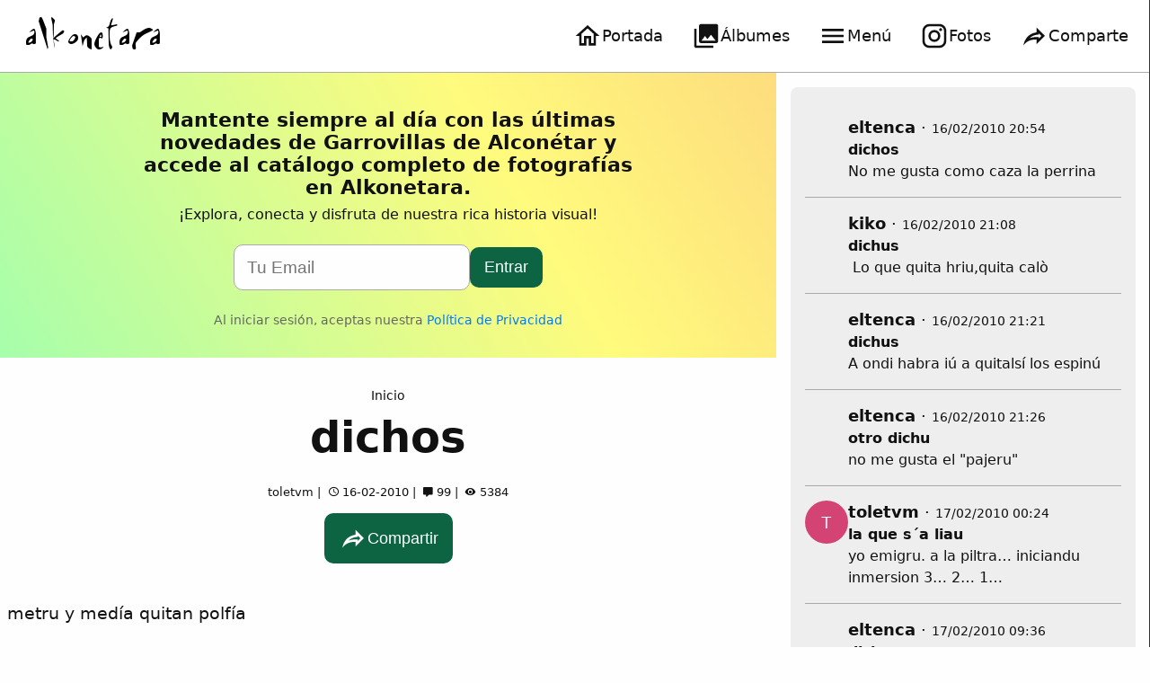

--- FILE ---
content_type: text/html; charset=UTF-8
request_url: https://alkonetara.org/dichos/
body_size: 37056
content:
<!doctype html>
<!--[if lt IE 7]>
<html class="no-js ie6 oldie" lang="es"> <![endif]-->
<!--[if IE 7]>
<html class="no-js ie7 oldie" lang="es"> <![endif]-->
<!--[if IE 8]>
<html class="no-js ie8 oldie" lang="es"> <![endif]-->
<!--[if IE 9]>
<html class="no-js ie9" lang="es"> <![endif]-->
<!-- Consider adding an manifest.appcache: h5bp.com/d/Offline -->
<!--[if gt IE 9]><!-->
<html class="no-js" lang="es" data-theme="light">
<!--<![endif]-->

<head>
    <meta charset="UTF-8" />
    <meta http-equiv="X-UA-Compatible" content="IE=edge">
            <title>dichos | Alkonetara</title>
    
    <link rel="profile" href="http://gmpg.org/xfn/11" />

    <meta name="format-detection" content="telephone=no" />
    <meta name="viewport" content="user-scalable=no, initial-scale=1, maximum-scale=1, minimum-scale=1, width=device-width, height=device-height" />

    <meta property="og:site_name" content="Alkonetara">
    <meta property="og:title" content="dichos" />
    <meta property="og:type" content="website" />
    <meta property="og:url" content="https://alkonetara.org/dichos/" />
    <meta property="og:image" itemprop="image" content="https://alkonetara.org/img/alkonetara.jpg" />
    <meta property="og:locale" content="es_ES" />
    <meta name="twitter:image" content="https://alkonetara.org/img/alkonetara.jpg">


    <link rel="apple-touch-icon" sizes="180x180" href="/apple-touch-icon.png">
    <link rel="icon" type="image/png" href="/favicon-32x32.png" sizes="32x32">
    <link rel="icon" type="image/png" href="/favicon-16x16.png" sizes="16x16">
    <link rel="manifest" href="/manifest.json">
    <link rel="mask-icon" href="/safari-pinned-tab.svg" color="#000000">
    <meta name="theme-color" content="#ffffff">
    <link href="https://fonts.googleapis.com/icon?family=Material+Icons" rel="stylesheet">
    
<meta name="author" content="El Equipo de Alkonetara">

<meta name="majestic-site-verification" content="">
<meta name="msvalidate.01" content=""/>

    <meta name='robots' content='max-image-preview:large' />
	<style>img:is([sizes="auto" i], [sizes^="auto," i]) { contain-intrinsic-size: 3000px 1500px }</style>
	<link rel="alternate" type="application/rss+xml" title="Alkonetara &raquo; Feed" href="https://alkonetara.org/feed/" />
<link rel="alternate" type="application/rss+xml" title="Alkonetara &raquo; Feed de los comentarios" href="https://alkonetara.org/comments/feed/" />
<link rel="alternate" type="application/rss+xml" title="Alkonetara &raquo; Comentario dichos del feed" href="https://alkonetara.org/dichos/feed/" />
<script type="text/javascript">
/* <![CDATA[ */
window._wpemojiSettings = {"baseUrl":"https:\/\/s.w.org\/images\/core\/emoji\/15.1.0\/72x72\/","ext":".png","svgUrl":"https:\/\/s.w.org\/images\/core\/emoji\/15.1.0\/svg\/","svgExt":".svg","source":{"concatemoji":"https:\/\/alkonetara.org\/wp-includes\/js\/wp-emoji-release.min.js?ver=6.8.1"}};
/*! This file is auto-generated */
!function(i,n){var o,s,e;function c(e){try{var t={supportTests:e,timestamp:(new Date).valueOf()};sessionStorage.setItem(o,JSON.stringify(t))}catch(e){}}function p(e,t,n){e.clearRect(0,0,e.canvas.width,e.canvas.height),e.fillText(t,0,0);var t=new Uint32Array(e.getImageData(0,0,e.canvas.width,e.canvas.height).data),r=(e.clearRect(0,0,e.canvas.width,e.canvas.height),e.fillText(n,0,0),new Uint32Array(e.getImageData(0,0,e.canvas.width,e.canvas.height).data));return t.every(function(e,t){return e===r[t]})}function u(e,t,n){switch(t){case"flag":return n(e,"\ud83c\udff3\ufe0f\u200d\u26a7\ufe0f","\ud83c\udff3\ufe0f\u200b\u26a7\ufe0f")?!1:!n(e,"\ud83c\uddfa\ud83c\uddf3","\ud83c\uddfa\u200b\ud83c\uddf3")&&!n(e,"\ud83c\udff4\udb40\udc67\udb40\udc62\udb40\udc65\udb40\udc6e\udb40\udc67\udb40\udc7f","\ud83c\udff4\u200b\udb40\udc67\u200b\udb40\udc62\u200b\udb40\udc65\u200b\udb40\udc6e\u200b\udb40\udc67\u200b\udb40\udc7f");case"emoji":return!n(e,"\ud83d\udc26\u200d\ud83d\udd25","\ud83d\udc26\u200b\ud83d\udd25")}return!1}function f(e,t,n){var r="undefined"!=typeof WorkerGlobalScope&&self instanceof WorkerGlobalScope?new OffscreenCanvas(300,150):i.createElement("canvas"),a=r.getContext("2d",{willReadFrequently:!0}),o=(a.textBaseline="top",a.font="600 32px Arial",{});return e.forEach(function(e){o[e]=t(a,e,n)}),o}function t(e){var t=i.createElement("script");t.src=e,t.defer=!0,i.head.appendChild(t)}"undefined"!=typeof Promise&&(o="wpEmojiSettingsSupports",s=["flag","emoji"],n.supports={everything:!0,everythingExceptFlag:!0},e=new Promise(function(e){i.addEventListener("DOMContentLoaded",e,{once:!0})}),new Promise(function(t){var n=function(){try{var e=JSON.parse(sessionStorage.getItem(o));if("object"==typeof e&&"number"==typeof e.timestamp&&(new Date).valueOf()<e.timestamp+604800&&"object"==typeof e.supportTests)return e.supportTests}catch(e){}return null}();if(!n){if("undefined"!=typeof Worker&&"undefined"!=typeof OffscreenCanvas&&"undefined"!=typeof URL&&URL.createObjectURL&&"undefined"!=typeof Blob)try{var e="postMessage("+f.toString()+"("+[JSON.stringify(s),u.toString(),p.toString()].join(",")+"));",r=new Blob([e],{type:"text/javascript"}),a=new Worker(URL.createObjectURL(r),{name:"wpTestEmojiSupports"});return void(a.onmessage=function(e){c(n=e.data),a.terminate(),t(n)})}catch(e){}c(n=f(s,u,p))}t(n)}).then(function(e){for(var t in e)n.supports[t]=e[t],n.supports.everything=n.supports.everything&&n.supports[t],"flag"!==t&&(n.supports.everythingExceptFlag=n.supports.everythingExceptFlag&&n.supports[t]);n.supports.everythingExceptFlag=n.supports.everythingExceptFlag&&!n.supports.flag,n.DOMReady=!1,n.readyCallback=function(){n.DOMReady=!0}}).then(function(){return e}).then(function(){var e;n.supports.everything||(n.readyCallback(),(e=n.source||{}).concatemoji?t(e.concatemoji):e.wpemoji&&e.twemoji&&(t(e.twemoji),t(e.wpemoji)))}))}((window,document),window._wpemojiSettings);
/* ]]> */
</script>
<style id='wp-emoji-styles-inline-css' type='text/css'>

	img.wp-smiley, img.emoji {
		display: inline !important;
		border: none !important;
		box-shadow: none !important;
		height: 1em !important;
		width: 1em !important;
		margin: 0 0.07em !important;
		vertical-align: -0.1em !important;
		background: none !important;
		padding: 0 !important;
	}
</style>
<link rel='stylesheet' id='wp-block-library-css' href='https://alkonetara.org/wp-includes/css/dist/block-library/style.min.css?ver=6.8.1' type='text/css' media='all' />
<style id='classic-theme-styles-inline-css' type='text/css'>
/*! This file is auto-generated */
.wp-block-button__link{color:#fff;background-color:#32373c;border-radius:9999px;box-shadow:none;text-decoration:none;padding:calc(.667em + 2px) calc(1.333em + 2px);font-size:1.125em}.wp-block-file__button{background:#32373c;color:#fff;text-decoration:none}
</style>
<style id='global-styles-inline-css' type='text/css'>
:root{--wp--preset--aspect-ratio--square: 1;--wp--preset--aspect-ratio--4-3: 4/3;--wp--preset--aspect-ratio--3-4: 3/4;--wp--preset--aspect-ratio--3-2: 3/2;--wp--preset--aspect-ratio--2-3: 2/3;--wp--preset--aspect-ratio--16-9: 16/9;--wp--preset--aspect-ratio--9-16: 9/16;--wp--preset--color--black: #000000;--wp--preset--color--cyan-bluish-gray: #abb8c3;--wp--preset--color--white: #ffffff;--wp--preset--color--pale-pink: #f78da7;--wp--preset--color--vivid-red: #cf2e2e;--wp--preset--color--luminous-vivid-orange: #ff6900;--wp--preset--color--luminous-vivid-amber: #fcb900;--wp--preset--color--light-green-cyan: #7bdcb5;--wp--preset--color--vivid-green-cyan: #00d084;--wp--preset--color--pale-cyan-blue: #8ed1fc;--wp--preset--color--vivid-cyan-blue: #0693e3;--wp--preset--color--vivid-purple: #9b51e0;--wp--preset--gradient--vivid-cyan-blue-to-vivid-purple: linear-gradient(135deg,rgba(6,147,227,1) 0%,rgb(155,81,224) 100%);--wp--preset--gradient--light-green-cyan-to-vivid-green-cyan: linear-gradient(135deg,rgb(122,220,180) 0%,rgb(0,208,130) 100%);--wp--preset--gradient--luminous-vivid-amber-to-luminous-vivid-orange: linear-gradient(135deg,rgba(252,185,0,1) 0%,rgba(255,105,0,1) 100%);--wp--preset--gradient--luminous-vivid-orange-to-vivid-red: linear-gradient(135deg,rgba(255,105,0,1) 0%,rgb(207,46,46) 100%);--wp--preset--gradient--very-light-gray-to-cyan-bluish-gray: linear-gradient(135deg,rgb(238,238,238) 0%,rgb(169,184,195) 100%);--wp--preset--gradient--cool-to-warm-spectrum: linear-gradient(135deg,rgb(74,234,220) 0%,rgb(151,120,209) 20%,rgb(207,42,186) 40%,rgb(238,44,130) 60%,rgb(251,105,98) 80%,rgb(254,248,76) 100%);--wp--preset--gradient--blush-light-purple: linear-gradient(135deg,rgb(255,206,236) 0%,rgb(152,150,240) 100%);--wp--preset--gradient--blush-bordeaux: linear-gradient(135deg,rgb(254,205,165) 0%,rgb(254,45,45) 50%,rgb(107,0,62) 100%);--wp--preset--gradient--luminous-dusk: linear-gradient(135deg,rgb(255,203,112) 0%,rgb(199,81,192) 50%,rgb(65,88,208) 100%);--wp--preset--gradient--pale-ocean: linear-gradient(135deg,rgb(255,245,203) 0%,rgb(182,227,212) 50%,rgb(51,167,181) 100%);--wp--preset--gradient--electric-grass: linear-gradient(135deg,rgb(202,248,128) 0%,rgb(113,206,126) 100%);--wp--preset--gradient--midnight: linear-gradient(135deg,rgb(2,3,129) 0%,rgb(40,116,252) 100%);--wp--preset--font-size--small: 13px;--wp--preset--font-size--medium: 20px;--wp--preset--font-size--large: 36px;--wp--preset--font-size--x-large: 42px;--wp--preset--spacing--20: 0.44rem;--wp--preset--spacing--30: 0.67rem;--wp--preset--spacing--40: 1rem;--wp--preset--spacing--50: 1.5rem;--wp--preset--spacing--60: 2.25rem;--wp--preset--spacing--70: 3.38rem;--wp--preset--spacing--80: 5.06rem;--wp--preset--shadow--natural: 6px 6px 9px rgba(0, 0, 0, 0.2);--wp--preset--shadow--deep: 12px 12px 50px rgba(0, 0, 0, 0.4);--wp--preset--shadow--sharp: 6px 6px 0px rgba(0, 0, 0, 0.2);--wp--preset--shadow--outlined: 6px 6px 0px -3px rgba(255, 255, 255, 1), 6px 6px rgba(0, 0, 0, 1);--wp--preset--shadow--crisp: 6px 6px 0px rgba(0, 0, 0, 1);}:where(.is-layout-flex){gap: 0.5em;}:where(.is-layout-grid){gap: 0.5em;}body .is-layout-flex{display: flex;}.is-layout-flex{flex-wrap: wrap;align-items: center;}.is-layout-flex > :is(*, div){margin: 0;}body .is-layout-grid{display: grid;}.is-layout-grid > :is(*, div){margin: 0;}:where(.wp-block-columns.is-layout-flex){gap: 2em;}:where(.wp-block-columns.is-layout-grid){gap: 2em;}:where(.wp-block-post-template.is-layout-flex){gap: 1.25em;}:where(.wp-block-post-template.is-layout-grid){gap: 1.25em;}.has-black-color{color: var(--wp--preset--color--black) !important;}.has-cyan-bluish-gray-color{color: var(--wp--preset--color--cyan-bluish-gray) !important;}.has-white-color{color: var(--wp--preset--color--white) !important;}.has-pale-pink-color{color: var(--wp--preset--color--pale-pink) !important;}.has-vivid-red-color{color: var(--wp--preset--color--vivid-red) !important;}.has-luminous-vivid-orange-color{color: var(--wp--preset--color--luminous-vivid-orange) !important;}.has-luminous-vivid-amber-color{color: var(--wp--preset--color--luminous-vivid-amber) !important;}.has-light-green-cyan-color{color: var(--wp--preset--color--light-green-cyan) !important;}.has-vivid-green-cyan-color{color: var(--wp--preset--color--vivid-green-cyan) !important;}.has-pale-cyan-blue-color{color: var(--wp--preset--color--pale-cyan-blue) !important;}.has-vivid-cyan-blue-color{color: var(--wp--preset--color--vivid-cyan-blue) !important;}.has-vivid-purple-color{color: var(--wp--preset--color--vivid-purple) !important;}.has-black-background-color{background-color: var(--wp--preset--color--black) !important;}.has-cyan-bluish-gray-background-color{background-color: var(--wp--preset--color--cyan-bluish-gray) !important;}.has-white-background-color{background-color: var(--wp--preset--color--white) !important;}.has-pale-pink-background-color{background-color: var(--wp--preset--color--pale-pink) !important;}.has-vivid-red-background-color{background-color: var(--wp--preset--color--vivid-red) !important;}.has-luminous-vivid-orange-background-color{background-color: var(--wp--preset--color--luminous-vivid-orange) !important;}.has-luminous-vivid-amber-background-color{background-color: var(--wp--preset--color--luminous-vivid-amber) !important;}.has-light-green-cyan-background-color{background-color: var(--wp--preset--color--light-green-cyan) !important;}.has-vivid-green-cyan-background-color{background-color: var(--wp--preset--color--vivid-green-cyan) !important;}.has-pale-cyan-blue-background-color{background-color: var(--wp--preset--color--pale-cyan-blue) !important;}.has-vivid-cyan-blue-background-color{background-color: var(--wp--preset--color--vivid-cyan-blue) !important;}.has-vivid-purple-background-color{background-color: var(--wp--preset--color--vivid-purple) !important;}.has-black-border-color{border-color: var(--wp--preset--color--black) !important;}.has-cyan-bluish-gray-border-color{border-color: var(--wp--preset--color--cyan-bluish-gray) !important;}.has-white-border-color{border-color: var(--wp--preset--color--white) !important;}.has-pale-pink-border-color{border-color: var(--wp--preset--color--pale-pink) !important;}.has-vivid-red-border-color{border-color: var(--wp--preset--color--vivid-red) !important;}.has-luminous-vivid-orange-border-color{border-color: var(--wp--preset--color--luminous-vivid-orange) !important;}.has-luminous-vivid-amber-border-color{border-color: var(--wp--preset--color--luminous-vivid-amber) !important;}.has-light-green-cyan-border-color{border-color: var(--wp--preset--color--light-green-cyan) !important;}.has-vivid-green-cyan-border-color{border-color: var(--wp--preset--color--vivid-green-cyan) !important;}.has-pale-cyan-blue-border-color{border-color: var(--wp--preset--color--pale-cyan-blue) !important;}.has-vivid-cyan-blue-border-color{border-color: var(--wp--preset--color--vivid-cyan-blue) !important;}.has-vivid-purple-border-color{border-color: var(--wp--preset--color--vivid-purple) !important;}.has-vivid-cyan-blue-to-vivid-purple-gradient-background{background: var(--wp--preset--gradient--vivid-cyan-blue-to-vivid-purple) !important;}.has-light-green-cyan-to-vivid-green-cyan-gradient-background{background: var(--wp--preset--gradient--light-green-cyan-to-vivid-green-cyan) !important;}.has-luminous-vivid-amber-to-luminous-vivid-orange-gradient-background{background: var(--wp--preset--gradient--luminous-vivid-amber-to-luminous-vivid-orange) !important;}.has-luminous-vivid-orange-to-vivid-red-gradient-background{background: var(--wp--preset--gradient--luminous-vivid-orange-to-vivid-red) !important;}.has-very-light-gray-to-cyan-bluish-gray-gradient-background{background: var(--wp--preset--gradient--very-light-gray-to-cyan-bluish-gray) !important;}.has-cool-to-warm-spectrum-gradient-background{background: var(--wp--preset--gradient--cool-to-warm-spectrum) !important;}.has-blush-light-purple-gradient-background{background: var(--wp--preset--gradient--blush-light-purple) !important;}.has-blush-bordeaux-gradient-background{background: var(--wp--preset--gradient--blush-bordeaux) !important;}.has-luminous-dusk-gradient-background{background: var(--wp--preset--gradient--luminous-dusk) !important;}.has-pale-ocean-gradient-background{background: var(--wp--preset--gradient--pale-ocean) !important;}.has-electric-grass-gradient-background{background: var(--wp--preset--gradient--electric-grass) !important;}.has-midnight-gradient-background{background: var(--wp--preset--gradient--midnight) !important;}.has-small-font-size{font-size: var(--wp--preset--font-size--small) !important;}.has-medium-font-size{font-size: var(--wp--preset--font-size--medium) !important;}.has-large-font-size{font-size: var(--wp--preset--font-size--large) !important;}.has-x-large-font-size{font-size: var(--wp--preset--font-size--x-large) !important;}
:where(.wp-block-post-template.is-layout-flex){gap: 1.25em;}:where(.wp-block-post-template.is-layout-grid){gap: 1.25em;}
:where(.wp-block-columns.is-layout-flex){gap: 2em;}:where(.wp-block-columns.is-layout-grid){gap: 2em;}
:root :where(.wp-block-pullquote){font-size: 1.5em;line-height: 1.6;}
</style>
<link rel='stylesheet' id='bbp-default-css' href='https://alkonetara.org/wp-content/plugins/bbpress/templates/default/css/bbpress.min.css?ver=2.6.9' type='text/css' media='all' />
<link rel='stylesheet' id='wp-polls-css' href='https://alkonetara.org/wp-content/plugins/wp-polls/polls-css.css?ver=2.77.2' type='text/css' media='all' />
<style id='wp-polls-inline-css' type='text/css'>
.wp-polls .pollbar {
	margin: 1px;
	font-size: 6px;
	line-height: 8px;
	height: 8px;
	background-image: url('https://alkonetara.org/wp-content/plugins/wp-polls/images/default/pollbg.gif');
	border: 1px solid #c8c8c8;
}

</style>
<link rel='stylesheet' id='stylebase-css' href='https://alkonetara.org/wp-content/themes/mrwhite/a/styles.css?ver=6.8.1' type='text/css' media='all' />
<link rel='stylesheet' id='efisio-css' href='https://alkonetara.org/app/styles.css?ver=6.8.1' type='text/css' media='all' />
<link rel="https://api.w.org/" href="https://alkonetara.org/wp-json/" /><link rel="alternate" title="JSON" type="application/json" href="https://alkonetara.org/wp-json/wp/v2/pages/17724" /><link rel="EditURI" type="application/rsd+xml" title="RSD" href="https://alkonetara.org/xmlrpc.php?rsd" />
<meta name="generator" content="WordPress 6.8.1" />
<link rel="canonical" href="https://alkonetara.org/dichos/" />
<link rel='shortlink' href='https://alkonetara.org/?p=17724' />
<link rel="alternate" title="oEmbed (JSON)" type="application/json+oembed" href="https://alkonetara.org/wp-json/oembed/1.0/embed?url=https%3A%2F%2Falkonetara.org%2Fdichos%2F" />
<link rel="alternate" title="oEmbed (XML)" type="text/xml+oembed" href="https://alkonetara.org/wp-json/oembed/1.0/embed?url=https%3A%2F%2Falkonetara.org%2Fdichos%2F&#038;format=xml" />
<style type="text/css">
.title22 {
    color: rgba(0, 0, 0, 0.05);
    font-size: 2rem;
    line-height: 2.7rem;
    font-weight: bold;
    text-transform: uppercase;
    overflow: hidden;
    text-align: center;
    margin-bottom: 1.5rem;
    word-wrap: anywhere;
}

@media only screen and (max-width: 900px) {
    .title22 {
        font-size: 2rem;
        line-height: 2.7rem;
        max-height: 6rem;
    }
}
</style>
    <style type="text/css">
        .wiboxt {
            padding-right: 1rem;
        }

        #toggle-input,
        .wiboxt-input {
            display: none;
        }

        .toggle-label {
            display: flex;
            cursor: pointer;
            padding: 1rem;
            display: flex;
            border-bottom: 1px solid #eee;
        }

        .toggle-label:hover {
            background-color: #eee;
        }

        .toggle-label :first-child {
            flex: 1;
        }

        .toggle-label:after {
            content: "+";
            flex: 0;
            font-size: 2rem;
            display: flex;
            align-items: center;
        }

        .toggle-content {
            max-height: 0;
            overflow: hidden;
            transition: all 0.35s;

            max-width: 100%;
            margin-left: auto;
            margin-right: auto;
        }

        .wiboxt-input:checked+.toggle-label:after {
            content: "-";
        }

        .wiboxt-input:checked~.toggle-content {
            overflow-y: auto;
        }

        .wibox-title {
            font-weight: bold;
        }

        .wibox-cons {
            border: 2px solid #923e27;
            border-radius: 5px;
        }

        .wibox-cons-title {
            background-color: #923e27;
            color: #fff;
        }

        .wibox-pros {
            border: 2px solid #16971c;
            border-radius: 5px;
        }

        .wibox-pros-title {
            background-color: #16971c;
            color: #fff;
        }

        .wibox-card {
            border-radius: 1rem;
            background-color: var(--bg-overlay);
            min-width: 250px;
            padding: 1rem;
            color: var(--text1);
            box-shadow: 2px 7px 14px 2px rgba(50, 50, 93, .1), 0 3px 6px 0 rgba(0, 0, 0, .07)
        }

        .wibox-card-title {
            display: flex;
            justify-content: center;
            align-items: center;
            margin-bottom: 0.5rem;
        }

        .wibox-card-title img,
        .wibox-card-title h3 {
            margin: 0.1rem;
            align-self: center;
        }
    </style>
<style type="text/css">.recentcomments a{display:inline !important;padding:0 !important;margin:0 !important;}</style><link rel="icon" href="https://alkonetara.org/wp-content/uploads/2017/09/cropped-favicon-1-32x32.png" sizes="32x32" />
<link rel="icon" href="https://alkonetara.org/wp-content/uploads/2017/09/cropped-favicon-1-192x192.png" sizes="192x192" />
<link rel="apple-touch-icon" href="https://alkonetara.org/wp-content/uploads/2017/09/cropped-favicon-1-180x180.png" />
<meta name="msapplication-TileImage" content="https://alkonetara.org/wp-content/uploads/2017/09/cropped-favicon-1-270x270.png" />


    <!-- Google tag (gtag.js) -->
    <script async src="https://www.googletagmanager.com/gtag/js?id=G-H8XJ1WJBLN"></script>
    <script>
        window.dataLayer = window.dataLayer || [];

        function gtag() {
            dataLayer.push(arguments);
        }
        gtag('js', new Date());

        gtag('config', 'G-H8XJ1WJBLN');
    </script>

    <script>
        window.pagesViewd = window.pagesViewd || [];

        function viewPage(page) {
            window.pagesViewd.push(page);
        }

        // Function to execute when the element becomes visible
        function handleVisibilityChange(entries, observer) {
            entries.forEach(entry => {
                // Check if the element is intersecting (visible)
                if (entry.isIntersecting) {

                    // get data-post-id attribute
                    let postId = entry.target.getAttribute('data-post-id');
                    // Call the viewPage function with the post ID
                    //viewPage(postId);
                    if (postId) {
                        console.log('Post ID:', postId, 'is visible');
                        window.viewcounter(postId);
                    } else {
                        let albumId = entry.target.getAttribute('data-album-id');
                        if (albumId) {
                            console.log('Album ID:', albumId, 'is visible');
                            window.albummcounter(albumId);
                        }
                    }

                    // Optional: Unobserve the element if you only want to trigger once
                    observer.unobserve(entry.target);
                }
            });
        }

        // Create a new Intersection Observer instance
        window.visibilityObserver = new IntersectionObserver(handleVisibilityChange, {
            root: null, // null means the viewport
            rootMargin: '0px',
            threshold: 0.1 // Trigger when at least 10% of the element is visible
        });
    </script>

    <!-- load wp jquery -->
    <script>
        window.jQuery || document.write(
            '<script src="https://alkonetara.org/fotos/assets/jquery.min.js"><\/script>')
    </script>

</head>

<body class="wp-singular page-template-default page page-id-17724 wp-theme-mrwhite wp-child-theme-alk16 group-blog">

    <style>
        .postlist {
            display: flex;
            gap: 1rem;
            flex-wrap: wrap;
            justify-content: center;
        }

        .postlist>* {
            max-width: 45%;
        }

        @media (max-width: 1024px) {

            .postlist>* {
                max-width: 100%;
            }

        }

        .postlist img {
            width: 100%;
            aspect-ratio: 16/9;
            object-fit: cover;
        }

        .efisio_cell_thumb {}

        .efisio_cell_post,
        .efisio_cell_post p {
            overflow: hidden;
            font-size: 0.9rem;
            line-height: 100%;
        }
    </style>
<style type="text/css">
.entry-meta {
    display: flex;
    justify-content: center;
}

.page-title-bg,
.page-title-bg h1,
.page-title-bg a,
.page-title-bg a:hover {
    color: white;
    text-shadow: black 0px 0px 10px;
}

.content-header h1 {
    font-size: 1.2rem;
    font-weight: normal;
}

.content-header h2 {
    font-size: 3rem;
    font-weight: normal;
}

img.inline {
    display: inline;
    margin: 0rem 0.5rem;
}

.logoimg {
    max-width: 180px;
}

@media only screen and (max-width: 600px) {
    .logoimg {
        max-width: 150px;
    }

}

.navigation {
    top: 0rem;
    display: inherit;
    z-index: 100000;
    transition: 0.3s;
    background-color: white;
}

h1,
h2,
h3,
h4,
h5 {
    font-weight: bold;

}

h3,
h4,
h5 {
    color: #333;
}

.efisio_cell p {
    line-height: 1.4rem;
    font-size: 1rem;
}

div.woocommerce {
    padding: 1rem;
}

.woocommerce #toc_container {
    display: none !important;
    visibility: hidden;
}

.btn-cta-y,
.btn-cta-g {
    padding: 1rem 1rem;
    border-radius: 1rem;
    transition: box-shadow 0.1s, top 0.1s;
    box-shadow: 3px 3px 20px rgba(0, 0, 0, 0.3);
    /* top: 0; */
    color: #000;
    /* background: #f3ff1c; */
    font-size: 1.2rem;
    /* box-shadow: 0 1px 0 rgba(255, 255, 255, 0.4) inset; */
    /* white-space: nowrap; */
    display: inline-block;
    width: 100%;
    text-align: center;
    margin: 1rem auto;
    transition: background-color 0.5s;
}

.btn-cta-y {
    background-color: #f3ff1c;
}

.btn-cta-y:hover {
    background-color: #ffb71c;
}

.btn-cta-g {
    background: #01c9b9;
    border: 2px dashed;
}

.btn-cta-g:hover {
    background: #01c98a;
    border: 2px dashed;
}

.cta-info,
.wibox,
.wibox-cons,
.wibox-pros {
    clear: both;
    margin-bottom: 1.2rem;
    overflow: hidden;
}

.wibox>div,
.wibox-cons>div,
.wibox-pros>div {
    padding: 0.5rem 1rem;
}

.cta-info,
.wibox {
    padding: 1rem;
    background: none repeat scroll 0 0 #ff9;
    border: 1px solid #e5e597;
}

.wibox-title {
    font-weight: bold;
}

.wibox-cons {
    border: 2px solid #923e27;
    border-radius: 5px;
}

.wibox-cons-title {
    background-color: #923e27;
    color: #fff;
}

.wibox-pros {
    border: 2px solid #16971c;
    border-radius: 5px;
}

.wibox-pros-title {
    background-color: #16971c;
    color: #fff;
}

.wp_rp {

    display: flex;
    overflow-x: auto;
    flex-flow: row nowrap;
    justify-content: flex-start;

    margin: 0;
    padding: 0;

}

ul.wp_rp>li {
    list-style-type: none;
    min-width: 200px;
    margin: 0px;
    padding: 1rem;
    text-align: center;
}


#wpadminbar li#wp-admin-bar-appointments-abmenu,
#wpadminbar li#wp-admin-bar-llamadas-abmenu {
    display: block;
    padding: 0rem 0.5rem;
}

.efisio_cell {
    min-width: 280px;
    width: 280px;
}

blockquote.wp-block-quote,
.wp-block-quote {
    font-style: italic;
    font-size: 2rem;
    background: #eeeeee;
    padding: 1rem 2rem;
}

.eflex>*,
.eflex3>*,
.eflex>article,
.eflex3>article {
    margin: 0px;
}

.page-content a {
    /* color: #3366FF; */
}

.warning a {
    color: white;
}

.warning a:hover {
    color: white;
}

.page-content {
    min-height: 100vh;
}

.big3 {
    font-size: 1.9rem;
}

.heronews {
    min-height: 50vh;
    display: flex;
    flex-flow: column nowrap;
}

.heronews>* {
    flex: 1 1 auto;
}

@media (min-width: 1000px) {
    .heronews {
        flex-flow: row nowrap;
    }

    .heronews>* {
        width: 50%;
    }
}

.efisio_side_cell {
    display: flex;
    flex: 1 1 auto;
    gap: 1rem;
    margin: 1rem;
    ;
}


.efisio_side_cell:hover {
    transition: 0.5s;
    filter: brightness(1.2) contrast(1.2);
}

.efisio_side_cell .efisio_cell_thumb {
    flex: 1 1 auto;
    object-fit: cover;
}

.efisio_side_cell .efisio_cell_post {
    min-width: 350px;
    max-width: 350px;
}

.efisio_side_cell img {
    width: 100%;
    height: 100%;
    object-fit: cover;
    aspect-ratio: 16/9;

    border-radius: 0.5rem;

}

@media (max-width: 1500px) {
    .efisio_side_cell .efisio_cell_post {
        min-width: 200px;
        max-width: 200px;
    }
}

@media (max-width: 1000px) {
    .efisio_side_cell {
        flex-direction: column;
        gap: 0.5rem;

        margin-bottom: 2rem;
    }

    .efisio_side_cell .efisio_cell_thumb {
        max-width: 100%;
    }

    .efisio_side_cell img {
        aspect-ratio: 1;

    }

    .efisio_side_cell .efisio_cell_post {
        min-width: 100%;
        max-width: auto;
    }
}

.post_info_line {
    margin-bottom: 0.5rem;
}

.cell_excerpt {
    font-size: 1rem;
    line-height: 1.4rem;
}
</style>



<style>
:root {
  --text-main: #eaeaea;
  --accent-text: #ffffff;
  --button-text: #ffffff;
  --accent-color: #aaaaaa;
  --border: #ababab;
  --border-tenue: #333333;
  --bgmain: #232323;
  --bgtrans: #00000055;

  --focus: darkorange;

  --btnbg: #0c6443;
  --gradientbg: linear-gradient(-20deg, #2b5876 0%, #4e4376 100%);
}

[data-theme="light"] {
  --text-main: #111111;
  --button-text: #ffffff;
  --accent-text: #000000;
  --bgmain: #fefefe;
  --gradientbg: linear-gradient(59deg, #85ffbd, #fffb7d, #fbab7e);
}

.gradient-background {
  background: var(--gradientbg);
  background-size: 180% 180%;
  animation: gradient-animation 30s ease infinite;
}

@keyframes gradient-animation {
  0% {
    background-position: 0% 50%;
  }
  50% {
    background-position: 100% 50%;
  }
  100% {
    background-position: 0% 50%;
  }
}

html {
  box-sizing: border-box;
  font-size: 16px;
  min-height: -webkit-fill-available;
  background-color: var(--bgmain);
}
body {
  background-color: var(--bgmain);

  min-height: 100vh;
  min-height: -webkit-fill-available;
  display: flex;
  flex-direction: column;
}

body,
textarea {
  font-family: system-ui, "Segoe UI", Roboto, Helvetica, Arial, sans-serif,
    "Apple Color Emoji", "Segoe UI Emoji", "Segoe UI Symbol";
}

a {
  text-decoration: none;
  color: var(--text-main);
}
a:hover {
  color: var(--text-main);
  text-decoration: underline;
}
a:visited {
  color: var(--text-main);
}

label a,
p a {
  text-decoration: underline;
}

*,
*:before,
*:after {
  box-sizing: inherit;
}

body,
h1,
h2,
h3,
h4,
h5,
h6,
p,
ol,
ul {
  margin: 0;
  padding: 0;
  font-weight: normal;
  color: var(--text-main);
}

h1,
h2,
h3,
h4,
h5,
h6 {
  font-weight: 800;
}

h1,
h2,
h3 {
  margin-top: 0.5rem;
  margin-bottom: 0.5rem;
}

ol,
ul {
  list-style: none;
}
.grtext {
  --bg-size: 400%;
  --color-one: hsl(15 90% 55%);
  --color-two: hsl(40 95% 55%);
  /*font-size: clamp(3rem, 25vmin, 8rem);*/
  background: linear-gradient(90deg, #00dbde 0%, #fc00ff 70%, #00dbde 100%) 0 0 /
    var(--bg-size) 100%;
  color: transparent;
  background-clip: text;
  -webkit-background-clip: text;
  animation: move-bg 17s infinite linear;
}

@keyframes move-bg {
  to {
    background-position: var(--bg-size) 0;
  }
}

.text-l {
  font-size: 1.1rem;
}
.text-xl {
  font-size: 1.5rem;
}
.noscroll {
  overflow: hidden;
}
img {
  max-width: 100%;
  height: auto;
}
.imgfit {
  object-fit: cover;
  width: 100%;
  height: 100%;
}
.bgimage {
  position: relative;
  display: flex;
  align-items: center;
  justify-content: center;
  object-fit: cover;
  width: 100%;
  min-width: 100px;
  min-height: 100px;
  aspect-ratio: 1/1;
}
@media (min-width: 1000px) {
  .bgimage:hover {
    filter: brightness(1.5) saturate(1.5);
  }
}

.bgimage.bgvideo > div {
  height: 100%;
}

.bgimage.bgvideo > div > picture > img {
  object-fit: cover;
}

.bgimage > img {
  position: absolute;
  top: 0px;
  left: 0px;
  width: 100%;
  height: 100%;

  object-fit: cover;

  filter: brightness(0.9) saturate(1.2);
}

.bgimage > div {
  position: relative;
  flex: 1 1 auto;
  padding: 1rem;
}

.bgimage h2 {
  color: white;
  font-size: 1.5rem;
  text-shadow: 1px 1px 0 rgba(0, 0, 0, 0.35), 1px 1px 5px rgba(0, 0, 0, 0.5);
}
.text-center {
  text-align: center;
}

.mw600 {
  max-width: 600px;
  margin: auto;
}

.mw900 {
  max-width: 800px;
  margin: auto;
}

.w-full {
  width: 100%;
}

.h-full {
  height: 100vh;
}

.mb-1 {
  margin-bottom: 1rem;
}

.mt-1 {
  margin-top: 1rem;
}
.mt-2 {
  margin-top: 2rem;
}
.p-05 {
  padding: 0.5rem;
}

.p-1 {
  padding: 1rem;
}

.p-2 {
  padding: 2rem;
}

.pt-1 {
  padding-top: 1rem;
}

.pt-2 {
  padding-top: 2rem;
}

.py-2 {
  padding-top: 2rem;
  padding-bottom: 2rem;
}

.nowrap {
  white-space: nowrap;
}

.flex,
.flexbar,
.flex-2 {
  display: flex;
}

.flex-2 > * {
  flex: 1;
}

.grow {
  flex: 1 1 auto;
}

.align-center {
  align-items: center;
}

.justify-center {
  justify-content: center;
}

.flex-col,
.flex-columns {
  display: flex;
  flex-direction: column;
  align-items: stretch;
}

.flex-center {
  display: flex;
  flex-direction: column;
  align-items: center;
  justify-content: center;
}

.flex-center-row {
  display: flex;
  align-items: center;
  justify-content: center;
}

.flex-wrap,
.wrap {
  flex-wrap: wrap;
}

.gap-1 {
  gap: 1rem;
}

@media (max-width: 1000px) {
  .flex-2,
  .flexbar {
    flex-direction: column;
  }
}

section {
  padding: 1rem;
}

.wave {
  position: absolute;
  height: 70px;
  width: 100%;
  background: gold;
  bottom: 0;
}

.wave::before,
.wave::after {
  content: "";
  display: block;
  position: absolute;
  border-radius: 100% 50%;
}

.wave::before {
  width: 55%;
  height: 109%;
  background-color: #fff;
  right: -1.5%;
  top: 60%;
}
.wave::after {
  width: 55%;
  height: 100%;
  background-color: gold;
  left: -1.5%;
  top: 40%;
}

h1 {
  font-size: 3rem;
  line-height: 90%;
  font-weight: bold;
}

.post_title {
  margin-top: 1rem;
  margin-bottom: 2rem;
}

.grid {
  width: 100%;
  display: grid;
  grid-template-columns: repeat(8, 1fr);
  grid-row-gap: 1rem;
  grid-column-gap: 1rem;
}
@media (max-width: 1000px) {
  .grid {
    grid-template-columns: repeat(2, 1fr);
  }
}
@media (min-width: 1000px) and (max-width: 1500px) {
  .grid {
    grid-template-columns: repeat(4, 1fr);
  }
}

.gridpics {
  width: 100%;
  display: grid;
  grid-template-columns: repeat(1, 1fr);
  grid-row-gap: 1rem;
  grid-column-gap: 1rem;
  padding: 0rem;
}
@media (min-width: 1000px) {
  .gridpics {
    grid-template-columns: repeat(auto-fit, minmax(300px, 1fr));
    padding: 1rem;
  }

  .gridpics .wide {
    grid-column: span 2;
  }
  .gridpics .tall {
    grid-row: span 2;
  }
  .gridpics .big {
    grid-column: span 2;
    grid-row: span 2;
  }

  .gridpics > div {
    max-width: 400px;
  }
}

.sliderpics {
  display: flex;
  overflow-x: auto;
  gap: 1rem;
  padding: 1rem;
}
.sliderpics > .griditem {
  min-width: 300px;
}

.text-content {
  max-width: 800px;
  line-height: 150%;
  margin: 1rem auto;
}

.griditem {
  display: flex;
  align-items: center;
  justify-content: flex-start;

  flex-direction: column;
}

.griditem h2 {
  font-size: 1.1rem;
  line-height: 100%;
  font-weight: 600;
}

.griditem .bgimage {
  font-size: 1.5rem;
  overflow: hidden;
  text-align: center;

  background-color: rgba(0, 0, 0, 0.2);
}
@media (min-width: 1000px) {
  .bgimage {
    border-radius: 10px;
  }
}

.inlinebtn,
.inlinebarbtn,
.circlebtn {
  cursor: pointer;

  white-space: nowrap;
  text-overflow: ellipsis;
  padding: 0.5rem;
}

.circlebtn {
  border-radius: 50%;
  background-color: rgba(66, 66, 66, 0.54);
  margin: 1rem;

  box-shadow: 2px 2px 3px #00000066;

  display: flex;
}

.inlinebarbtn {
  display: flex;
  align-items: center;
  gap: 0.25rem;
}

button,
.buybtn,
.btn,
input[type="submit"],
input[type="button"] {
  display: inline-flex;
  align-items: center;
  gap: 0.5rem;

  cursor: pointer;
  padding: 0.75rem 1rem;
  color: var(--button-text);

  border-radius: 10px;
  font-size: 1.1rem;
  border: 0px solid var(--border);

  background-color: var(--btnbg);

  cursor: pointer;
  text-align: center;

  white-space: nowrap;
  text-overflow: ellipsis;
  margin-top: 0.5rem;
}

a.btn:visited {
  color: var(--button-text);
}

.btnlist {
  display: flex;
  flex-direction: column;
  width: 100%;
}

.btnlist > * {
  display: flex;
  align-items: center;
  gap: 1rem;
  width: 100%;
  padding: 0.75rem 0.5rem;
}

.btnlist > *:hover {
  background-color: #ffffff11;
}

.btnlist > * + * {
  border-top: 1px solid var(--border-tenue);
}

button:hover,
.inlinebarbtn:hover,
.buybtn:hover,
input[type="submit"]:hover,
input[type="button"]:hover,
.btn:hover {
  filter: brightness(1.5) saturate(1.5);
}

buton:disabled,
input[type="submit disabled"],
input[type="button"]:disabled,
.btn[disabled] {
  opacity: 0.55;
  cursor: not-allowed;
}

.iconbtn {
  display: flex;
  flex-direction: column;
  gap: 0.5rem;
  color: var(--accent-text);

  cursor: pointer;
  text-align: center;
  align-items: center;
  justify-content: center;
  line-height: 100%;

  font-size: 0.8rem;

  text-align: center;

  white-space: nowrap;
  text-overflow: ellipsis;
}

.iconbtn .icon {
  padding: 0.25rem;
  border-radius: 1000px;
  border: 2px solid var(--border);
}

.iconbtn:hover {
  opacity: 0.55;
}

.btncta {
  background-color: var(--text-main);
  width: 100%;
  color: var(--bgmain);
}

.btncta:hover {
  background-color: inherit;
  color: inherit;
}

*[data-toggle-h] {
  cursor: pointer;
}

.hidden {
  display: none !important;
}

@media (max-width: 1000px) {
  .hiddenmobile,
  .hm {
    display: none !important;
  }
}
@media (min-width: 1000px) {
  .hiddendesktop,
  .hd {
    display: none !important;
  }
}
/*
label {
  text-transform: uppercase;
  color: var(--accent-text);
  font-size: 0.9rem;
  font-weight: bold;
  display: block;
  margin-top: 1rem;
}*/
input[type="checkbox"] {
  transform: scale(1.9); /* Adjust the scale value as needed */
}

select,
input[type="text"],
input[type="password"],
input[type="number"],
textarea {
  width: 100%;
  padding: 0.85rem;
  margin-top: 0.5rem;
  background-color: var(--bgmain);
  color: var(--accent-text);

  border: 1px solid var(--border);
  border-radius: 10px;
  font-size: 1.2rem;
}

input[type="number"]::-webkit-inner-spin-button,
input[type="number"]::-webkit-outer-spin-button {
  -webkit-appearance: none;
  margin: 0;
  appearance: none;
}
input[type="number"] {
  -moz-appearance: textfield;
}

select {
  appearance: none;
}

select:focus {
  border: 2px solid var(--focus);
}

.modal {
  cursor: pointer;
  position: fixed;
  z-index: 100;
  background: rgba(0, 0, 0, 0.5);
  left: 0;
  top: 0;
  width: 100%;
  height: 100%;
  display: none;

  flex-direction: column;
  align-items: center;
  justify-content: center;

  background: rgba(0, 0, 0, 0.75);
  backdrop-filter: blur(12px);
}

.modal_active {
  display: flex;
}

*[toggle-modal],
.close_panel,
.close_modal {
  user-select: none;
  cursor: pointer;
}

.close_panel,
.close_modal {
  position: absolute;
  right: 0px;
  top: 0px;
  float: right;
  padding: 1rem;
  font-weight: 800;
}

.modal > div {
  max-width: 50vw;
  max-height: 50vh;
  overflow-x: hidden;
  overflow-y: auto;
  background: var(--bgmain);
  position: relative;
  padding: 2rem;
}
@media (min-width: 1000px) and (max-width: 1800px) {
  .modal > div {
    max-width: 80vw;
    max-height: 80vh;
  }
}
@media (max-width: 1000px) {
  .modal > div {
    min-width: 100vw;
    min-height: 100vh;
    min-height: -webkit-fill-available;
  }
}

.vpanel.active {
  width: 25vw;
  transition: all 0.3s ease;
}

.vpanel {
  top: 0px;
  width: 0vw;
  right: 0px;
  flex: 1;
  overflow-x: hidden;
  overflow-y: auto;

  transition: all 0.3s ease;

  padding: 0rem;

  position: fixed;

  z-index: 50;

  background-color: var(--bgmain);

  border-left: 1px solid #333;
  height: 100vh;
}

@media (max-width: 1000px) {
  .vpanel {
    width: 100%;
    bottom: 0px;

    height: 0vh;
    max-height: 0vh;

    border-top: 1px solid #333;
  }

  .vpanel.active {
    max-height: 100vh;
    height: 100vh;
    max-height: -webkit-fill-available;
    height: -webkit-fill-available;
    width: 100%;
  }
}

.loginform {
  flex: 1 1 auto;
  display: flex;
  align-items: center;
  justify-content: center;
  height: 100%;
  display: flex;
  flex-direction: column;
  gap: 0.5rem;
  padding: 1rem;
}

.warn {
  background-color: orange;
}
</style>
<style>
    .header {
        padding: 0.5rem;
        font-size: 1.1rem;
        border-bottom: 1px solid var(--border);
        justify-content: space-between;
        flex-flow: row nowrap;
    }

    .optionbar {
        flex: 0 0 auto;
        display: flex;
        gap: 0.5rem;
        align-items: center;
        white-space: nowrap;

    }

    .mainoption {
        align-items: center;
        display: flex;
        gap: 0.5rem;
        padding: 1rem;
        border-radius: 10px;
    }

    .mainoption:hover {
        background-color: var(--text-main);
        color: var(--bgmain);
    }

    @media (max-width: 1000px) {
        body {
            margin-bottom: 500px;
            ;
        }

        .logolink {
            flex: 1 1 auto;
            text-align: center;
            white-space: nowrap;
        }

        .optionbar {
            z-index: 5;
            background-color: var(--bgmain);
            position: fixed;
            bottom: 0px;
            left: 0px;
            width: 100%;

            border-top: 1px solid var(--border);
            padding: 0.25rem;
            padding-bottom: 0.75rem;


            display: flex;
            align-items: center;
            justify-content: space-evenly;

            font-size: 0.8rem;
            white-space: normal;
            gap: 0px;
        }

        .mainoption {
            text-align: center;
            display: flex;
            flex-direction: column;
            align-items: center;
            gap: 0rem;
            padding: 0.5rem 0.75rem;
        }
    }
</style>

<nav class="header flex">
        <a href="/" class="logolink">
        <img src="/fotos/assets/logo.png" alt="Alkonetara Logo">
    </a>

    <script>
        
        if (jQuery) {
            if (!$)
                var $ = jQuery;

            // If preferes dark theme from localStorage change img src using jquery
            $(function() {
                const logo = document.querySelector('.logolink img');
                const defaultSystemTheme = window.matchMedia('(prefers-color-scheme: dark)').matches ? 'dark' : 'light';
                const savedTheme = localStorage.getItem('theme') || defaultSystemTheme;

                const isWordpress = true;

                if (savedTheme === 'dark' && !isWordpress) {
                    logo.src = '/fotos/assets/logow.png';
                }
            });
        }
    </script>

    <div class="optionbar">
        <a href="/" class="mainoption"><svg style="width:32px;height:32px" fill="currentColor"  xmlns="http://www.w3.org/2000/svg" viewBox="0 0 24 24"><path d="M12 5.69L17 10.19V18H15V12H9V18H7V10.19L12 5.69M12 3L2 12H5V20H11V14H13V20H19V12H22" /></svg>Portada</a>
        <a href="/fotos" class="mainoption"><svg style="width:32px;height:32px" fill="currentColor"  xmlns="http://www.w3.org/2000/svg" viewBox="0 0 24 24"><path d="M22,16V4A2,2 0 0,0 20,2H8A2,2 0 0,0 6,4V16A2,2 0 0,0 8,18H20A2,2 0 0,0 22,16M11,12L13.03,14.71L16,11L20,16H8M2,6V20A2,2 0 0,0 4,22H18V20H4V6" /></svg>Álbumes</a>
        <div data-toggle-h="#biblioteca" class="mainoption"><svg style="width:32px;height:32px" fill="currentColor"  xmlns="http://www.w3.org/2000/svg" viewBox="0 0 24 24"><path d="M3,6H21V8H3V6M3,11H21V13H3V11M3,16H21V18H3V16Z" /></svg>Menú</div>
        <a href="/fotos/stream" class="mainoption"><svg style="width:32px;height:32px" fill="currentColor"  xmlns="http://www.w3.org/2000/svg" viewBox="0 0 24 24"><path d="M7.8,2H16.2C19.4,2 22,4.6 22,7.8V16.2A5.8,5.8 0 0,1 16.2,22H7.8C4.6,22 2,19.4 2,16.2V7.8A5.8,5.8 0 0,1 7.8,2M7.6,4A3.6,3.6 0 0,0 4,7.6V16.4C4,18.39 5.61,20 7.6,20H16.4A3.6,3.6 0 0,0 20,16.4V7.6C20,5.61 18.39,4 16.4,4H7.6M17.25,5.5A1.25,1.25 0 0,1 18.5,6.75A1.25,1.25 0 0,1 17.25,8A1.25,1.25 0 0,1 16,6.75A1.25,1.25 0 0,1 17.25,5.5M12,7A5,5 0 0,1 17,12A5,5 0 0,1 12,17A5,5 0 0,1 7,12A5,5 0 0,1 12,7M12,9A3,3 0 0,0 9,12A3,3 0 0,0 12,15A3,3 0 0,0 15,12A3,3 0 0,0 12,9Z" /></svg>Fotos</a>
        <a class="mainoption share"><svg style="width:32px;height:32px" fill="currentColor"  xmlns="http://www.w3.org/2000/svg" viewBox="0 0 24 24"><path d="M14,5V9C7,10 4,15 3,20C5.5,16.5 9,14.9 14,14.9V19L21,12L14,5M16,9.83L18.17,12L16,14.17V12.9H14C11.93,12.9 10.07,13.28 8.34,13.85C9.74,12.46 11.54,11.37 14.28,11L16,10.73V9.83Z" /></svg>Comparte</a>

    </div>
</nav>


<div id="biblioteca" class="vpanel">
    <div class="close_panel" data-close-panel><svg style="width:32px;height:32px" fill="currentColor"  xmlns="http://www.w3.org/2000/svg" viewBox="0 0 24 24"><path d="M19,6.41L17.59,5L12,10.59L6.41,5L5,6.41L10.59,12L5,17.59L6.41,19L12,13.41L17.59,19L19,17.59L13.41,12L19,6.41Z" /></svg></div>
    <div class="p-1 flex-center gap-1">

        <div class="btnlist pt-2">
            <a href="/noticias-garrovillas-alconetar/">
                <svg style="width:32px;height:32px" fill="currentColor"  xmlns="http://www.w3.org/2000/svg" viewBox="0 0 24 24"><path d="M20 3H4C2.89 3 2 3.89 2 5V19C2 20.11 2.89 21 4 21H20C21.11 21 22 20.11 22 19V5C22 3.89 21.11 3 20 3M5 7H10V13H5V7M19 17H5V15H19V17M19 13H12V11H19V13M19 9H12V7H19V9Z" /></svg>Actualidad</a>
            <a href="/fotos/cuenta/micuenta"><svg style="width:32px;height:32px" fill="currentColor"  xmlns="http://www.w3.org/2000/svg" viewBox="0 0 24 24"><path d="M12,4A4,4 0 0,1 16,8A4,4 0 0,1 12,12A4,4 0 0,1 8,8A4,4 0 0,1 12,4M12,14C16.42,14 20,15.79 20,18V20H4V18C4,15.79 7.58,14 12,14Z" /></svg>Mi Cuenta</a>
            <a href="/secciones/alkotv">
                <svg style="width:32px;height:32px" fill="currentColor"  xmlns="http://www.w3.org/2000/svg" viewBox="0 0 24 24"><path d="M10,15L15.19,12L10,9V15M21.56,7.17C21.69,7.64 21.78,8.27 21.84,9.07C21.91,9.87 21.94,10.56 21.94,11.16L22,12C22,14.19 21.84,15.8 21.56,16.83C21.31,17.73 20.73,18.31 19.83,18.56C19.36,18.69 18.5,18.78 17.18,18.84C15.88,18.91 14.69,18.94 13.59,18.94L12,19C7.81,19 5.2,18.84 4.17,18.56C3.27,18.31 2.69,17.73 2.44,16.83C2.31,16.36 2.22,15.73 2.16,14.93C2.09,14.13 2.06,13.44 2.06,12.84L2,12C2,9.81 2.16,8.2 2.44,7.17C2.69,6.27 3.27,5.69 4.17,5.44C4.64,5.31 5.5,5.22 6.82,5.16C8.12,5.09 9.31,5.06 10.41,5.06L12,5C16.19,5 18.8,5.16 19.83,5.44C20.73,5.69 21.31,6.27 21.56,7.17Z" /></svg>AlkoTV
            </a>
            <a href="https://iaudioguia.com/audioguias/espana/extremadura/garrovillas-de-alconetar">
                <svg style="width:32px;height:32px" fill="currentColor"  xmlns="http://www.w3.org/2000/svg" viewBox="0 0 24 24"><path d="M20.07,19.07L18.66,17.66C20.11,16.22 21,14.21 21,12C21,9.78 20.11,7.78 18.66,6.34L20.07,4.93C21.88,6.74 23,9.24 23,12C23,14.76 21.88,17.26 20.07,19.07M17.24,16.24L15.83,14.83C16.55,14.11 17,13.11 17,12C17,10.89 16.55,9.89 15.83,9.17L17.24,7.76C18.33,8.85 19,10.35 19,12C19,13.65 18.33,15.15 17.24,16.24M4,3H12A2,2 0 0,1 14,5V19A2,2 0 0,1 12,21H4A2,2 0 0,1 2,19V5A2,2 0 0,1 4,3M8,5A2,2 0 0,0 6,7A2,2 0 0,0 8,9A2,2 0 0,0 10,7A2,2 0 0,0 8,5M8,11A4,4 0 0,0 4,15A4,4 0 0,0 8,19A4,4 0 0,0 12,15A4,4 0 0,0 8,11M8,13A2,2 0 0,1 10,15A2,2 0 0,1 8,17A2,2 0 0,1 6,15A2,2 0 0,1 8,13Z" /></svg> Audioguías
            </a>
            <a href="/biblioteca">
                <svg style="width:32px;height:32px" fill="currentColor"  xmlns="http://www.w3.org/2000/svg" viewBox="0 0 24 24"><path d="M12,8A3,3 0 0,0 15,5A3,3 0 0,0 12,2A3,3 0 0,0 9,5A3,3 0 0,0 12,8M12,11.54C9.64,9.35 6.5,8 3,8V19C6.5,19 9.64,20.35 12,22.54C14.36,20.35 17.5,19 21,19V8C17.5,8 14.36,9.35 12,11.54Z" /></svg>Biblioteca
            </a>
            <a href="/foros">
                <svg style="width:32px;height:32px" fill="currentColor"  xmlns="http://www.w3.org/2000/svg" viewBox="0 0 24 24"><path d="M17,12V3A1,1 0 0,0 16,2H3A1,1 0 0,0 2,3V17L6,13H16A1,1 0 0,0 17,12M21,6H19V15H6V17A1,1 0 0,0 7,18H18L22,22V7A1,1 0 0,0 21,6Z" /></svg>Foros
            </a>
            <a href="/secciones/diccionario">
                <svg style="width:32px;height:32px" fill="currentColor"  xmlns="http://www.w3.org/2000/svg" viewBox="0 0 24 24"><path d="M6,11A2,2 0 0,1 8,13V17H4A2,2 0 0,1 2,15V13A2,2 0 0,1 4,11H6M4,13V15H6V13H4M20,13V15H22V17H20A2,2 0 0,1 18,15V13A2,2 0 0,1 20,11H22V13H20M12,7V11H14A2,2 0 0,1 16,13V15A2,2 0 0,1 14,17H12A2,2 0 0,1 10,15V7H12M12,15H14V13H12V15Z" /></svg>Diccionario
            </a>
            <a href="/secciones/dichos">
                <svg style="width:32px;height:32px" fill="currentColor"  xmlns="http://www.w3.org/2000/svg" viewBox="0 0 24 24"><path d="M20,2H4A2,2 0 0,0 2,4V22L6,18H20A2,2 0 0,0 22,16V4C22,2.89 21.1,2 20,2Z" /></svg>Dichos
            </a>
            <a href="/secciones/idiosincrasia/cancionero_local">
                <svg style="width:32px;height:32px" fill="currentColor"  xmlns="http://www.w3.org/2000/svg" viewBox="0 0 24 24"><path d="M20.07,19.07L18.66,17.66C20.11,16.22 21,14.21 21,12C21,9.78 20.11,7.78 18.66,6.34L20.07,4.93C21.88,6.74 23,9.24 23,12C23,14.76 21.88,17.26 20.07,19.07M17.24,16.24L15.83,14.83C16.55,14.11 17,13.11 17,12C17,10.89 16.55,9.89 15.83,9.17L17.24,7.76C18.33,8.85 19,10.35 19,12C19,13.65 18.33,15.15 17.24,16.24M4,3H12A2,2 0 0,1 14,5V19A2,2 0 0,1 12,21H4A2,2 0 0,1 2,19V5A2,2 0 0,1 4,3M8,5A2,2 0 0,0 6,7A2,2 0 0,0 8,9A2,2 0 0,0 10,7A2,2 0 0,0 8,5M8,11A4,4 0 0,0 4,15A4,4 0 0,0 8,19A4,4 0 0,0 12,15A4,4 0 0,0 8,11M8,13A2,2 0 0,1 10,15A2,2 0 0,1 8,17A2,2 0 0,1 6,15A2,2 0 0,1 8,13Z" /></svg> Cancionero Local
            </a>
            <a href="/secciones/idiosincrasia/apodos">
                <svg style="width:32px;height:32px" fill="currentColor"  xmlns="http://www.w3.org/2000/svg" viewBox="0 0 24 24"><path d="M12,3C16.97,3 21,6.58 21,11C21,15.42 15,21 12,21C9,21 3,15.42 3,11C3,6.58 7.03,3 12,3M10.31,10.93C9.29,9.29 7.47,8.58 6.25,9.34C5.03,10.1 4.87,12.05 5.89,13.69C6.92,15.33 8.74,16.04 9.96,15.28C11.18,14.5 11.33,12.57 10.31,10.93M13.69,10.93C12.67,12.57 12.82,14.5 14.04,15.28C15.26,16.04 17.08,15.33 18.11,13.69C19.13,12.05 18.97,10.1 17.75,9.34C16.53,8.58 14.71,9.29 13.69,10.93M12,17.75C10,17.75 9.5,17 9.5,17C9.5,17.03 10,19 12,19C14,19 14.5,17 14.5,17C14.5,17 14,17.75 12,17.75Z" /></svg>Apodos
            </a>
            <a href="/secciones/penas">
                <svg style="width:32px;height:32px" fill="currentColor"  xmlns="http://www.w3.org/2000/svg" viewBox="0 0 24 24"><path d="M12,5.5A3.5,3.5 0 0,1 15.5,9A3.5,3.5 0 0,1 12,12.5A3.5,3.5 0 0,1 8.5,9A3.5,3.5 0 0,1 12,5.5M5,8C5.56,8 6.08,8.15 6.53,8.42C6.38,9.85 6.8,11.27 7.66,12.38C7.16,13.34 6.16,14 5,14A3,3 0 0,1 2,11A3,3 0 0,1 5,8M19,8A3,3 0 0,1 22,11A3,3 0 0,1 19,14C17.84,14 16.84,13.34 16.34,12.38C17.2,11.27 17.62,9.85 17.47,8.42C17.92,8.15 18.44,8 19,8M5.5,18.25C5.5,16.18 8.41,14.5 12,14.5C15.59,14.5 18.5,16.18 18.5,18.25V20H5.5V18.25M0,20V18.5C0,17.11 1.89,15.94 4.45,15.6C3.86,16.28 3.5,17.22 3.5,18.25V20H0M24,20H20.5V18.25C20.5,17.22 20.14,16.28 19.55,15.6C22.11,15.94 24,17.11 24,18.5V20Z" /></svg>Peñas
            </a>
            <a href="/biblioteca/idiosincrasia/lapalra/">
                <svg style="width:32px;height:32px" fill="currentColor"  xmlns="http://www.w3.org/2000/svg" viewBox="0 0 24 24"><path d="M12,8H4A2,2 0 0,0 2,10V14A2,2 0 0,0 4,16H5V20A1,1 0 0,0 6,21H8A1,1 0 0,0 9,20V16H12L17,20V4L12,8M21.5,12C21.5,13.71 20.54,15.26 19,16V8C20.53,8.75 21.5,10.3 21.5,12Z" /></svg>La palra
            </a>
        </div>
        <div class="flex gap-1 pt-1">
            <input type="checkbox" id="theme-toggle">
            <label for="theme-toggle">Modo oscuro</label>
        </div>
    </div>
</div><div class="page-content">
<style>

</style>

<div class="mainlayout">
    <div class="maincontent">
            <div class="text-center gradient-background">
        <div class="mw600 pad pt-2">
            <h3>Mantente siempre al día con las últimas novedades de Garrovillas de Alconétar y accede al catálogo completo
                de
                fotografías en Alkonetara.</h3> ¡Explora, conecta y disfruta de nuestra rica historia visual!
            
<div class="loginform mw600">
    <div class="flex align-center justify-center gap-1">
        <input type="text" class="grow" name="email" placeholder="Tu Email"><button id="dologin">Entrar</button>
    </div>
    <div></div>

    <div id="loginstatus"></div>
    
    




<style>
.social-login-buttons {
    margin: 1rem 0;
}

.divider {
    display: flex;
    align-items: center;
    text-align: center;
    color: #666;
    margin: 1rem 0;
}

.divider::before,
.divider::after {
    content: '';
    flex: 1;
    border-bottom: 1px solid #ddd;
}

.divider::before {
    margin-right: 10px;
}

.divider::after {
    margin-left: 10px;
}

.social-buttons {
    display: flex;
    gap: 1rem;
    justify-content: center;
}

.social-button {
    display: flex;
    align-items: center;
    justify-content: center;
    gap: 0.5rem;
    padding: 0.75rem 1rem;
    border: 1px solid #ddd;
    border-radius: 4px;
    background: white;
    cursor: pointer;
    font-weight: 500;
    transition: all 0.2s;
}

.social-button:hover {
    background: #f5f5f5;
}

.social-button.google {
    color: #DB4437;
}

.social-button.facebook {
    color: #4267B2;
}

/* Facebook Popup Styles */
.facebook-popup {
    position: fixed;
    top: 0;
    left: 0;
    width: 100%;
    height: 100%;
    background: rgba(0, 0, 0, 0.5);
    z-index: 1000;
    display: flex;
    align-items: center;
    justify-content: center;
}

.popup-content {
    background: white;
    border-radius: 8px;
    box-shadow: 0 4px 20px rgba(0, 0, 0, 0.3);
    max-width: 400px;
    width: 90%;
    animation: popupFadeIn 0.3s ease;
}

@keyframes popupFadeIn {
    from {
        opacity: 0;
        transform: scale(0.9);
    }
    to {
        opacity: 1;
        transform: scale(1);
    }
}

.popup-header {
    display: flex;
    justify-content: space-between;
    align-items: center;
    padding: 1rem 1.5rem;
    border-bottom: 1px solid #eee;
}

.popup-header h3 {
    margin: 0;
    color: #4267B2;
}

.close-popup {
    background: none;
    border: none;
    font-size: 1.5rem;
    cursor: pointer;
    color: #666;
    padding: 0;
    width: 30px;
    height: 30px;
    display: flex;
    align-items: center;
    justify-content: center;
}

.close-popup:hover {
    background: #f5f5f5;
    border-radius: 50%;
}

.popup-body {
    padding: 1.5rem;
}

.popup-body p {
    margin: 0 0 1rem 0;
    color: #333;
    line-height: 1.5;
}

.popup-buttons {
    display: flex;
    gap: 1rem;
    margin-top: 1.5rem;
}

.btn-primary, .btn-secondary {
    flex: 1;
    padding: 0.75rem;
    border: none;
    border-radius: 4px;
    cursor: pointer;
    font-weight: 500;
    transition: all 0.2s;
}

.btn-primary {
    background: #4267B2;
    color: white;
}

.btn-primary:hover {
    background: #365899;
}

.btn-secondary {
    background: #f5f5f5;
    color: #333;
}

.btn-secondary:hover {
    background: #e9e9e9;
}
</style>

<script>
let facebookPopupShown = false;

// Google One Tap callback
function handleGoogleLogin(response) {
    // Send credential to our backend
    fetch('/fotos/api/auth/google/login', {
        method: 'POST',
        headers: {
            'Content-Type': 'application/json',
        },
        body: JSON.stringify({
            credential: response.credential
        })
    })
    .then(response => response.json())
    .then(data => {
        if (data.success) {
            // Redirect to user account or reload page
            window.location.href = data.redirect_url || '/fotos/';
        } else {
            alert('Error al procesar el login: ' + (data.error || 'Error desconocido'));
        }
    })
    .catch(error => {
        console.error('Error:', error);
        alert('Error al procesar el login con Google');
    });
}

// Manual Google login function
function loginWithGoogle() {
    // Initialize Google Sign-In for manual login
    google.accounts.id.initialize({
        client_id: '',
        callback: handleGoogleLogin
    });
    
    google.accounts.id.prompt((notification) => {
        if (notification.isNotDisplayed() || notification.isSkippedMoment()) {
            // Fallback to manual popup
            google.accounts.id.renderButton(
                document.getElementById('google-login-button'),
                { theme: 'outline', size: 'large' }
            );
        }
    });
}

function checkFacebookLoginStatus() {
    if (!window.FB || facebookPopupShown) return;
    
    FB.getLoginStatus(function(response) {
        if (response.status === 'connected') {
            // User is logged into Facebook and has authorized the app
            showFacebookPopup();
        } else if (response.status === 'not_authorized') {
            // User is logged into Facebook but has not authorized the app
            // We could still show a popup asking if they want to authorize
            console.log('Usuario conectado a Facebook pero no autorizado');
        } else {
            // User is not logged into Facebook
            console.log('Usuario no conectado a Facebook');
        }
    });
}

function showFacebookPopup() {
    if (facebookPopupShown) return;
    
    facebookPopupShown = true;
    const popup = document.getElementById('facebook-login-popup');
    if (popup) {
        popup.style.display = 'flex';
        
        // Auto-hide after 10 seconds if user doesn't interact
        setTimeout(function() {
            if (popup.style.display === 'flex') {
                closeFacebookPopup();
            }
        }, 10000);
    }
}

function closeFacebookPopup() {
    const popup = document.getElementById('facebook-login-popup');
    if (popup) {
        popup.style.display = 'none';
    }
}

function loginWithFacebook() {
    if (!window.FB) {
        alert('Facebook SDK no cargado correctamente');
        return;
    }
    
    FB.login(function(response) {
        if (response.authResponse) {
            // User authorized the app
            FB.api('/me', {fields: 'name,email'}, function(response) {
                // Send user data to our backend
                processFacebookLogin(response);
            });
        } else {
            console.log('Usuario canceló el login o no autorizó la app');
        }
        closeFacebookPopup();
    }, {scope: 'email'});
}

function processFacebookLogin(userData) {
    // Send data to our backend endpoint
    fetch('/fotos/api/auth/facebook/login', {
        method: 'POST',
        headers: {
            'Content-Type': 'application/json',
        },
        body: JSON.stringify({
            id: userData.id,
            name: userData.name,
            email: userData.email
        })
    })
    .then(response => response.json())
    .then(data => {
        if (data.success) {
            // Redirect to user account or reload page
            window.location.href = data.redirect_url || '/fotos/';
        } else {
            alert('Error al procesar el login: ' + (data.error || 'Error desconocido'));
        }
    })
    .catch(error => {
        console.error('Error:', error);
        alert('Error al procesar el login');
    });
}

$(document).ready(function() {
    
        
    });
</script>    
    <div class="login-footer">
        <p class="privacy-notice">
            Al iniciar sesión, aceptas nuestra 
            <a href="/fotos/politica-privacidad" target="_blank">Política de Privacidad</a>
        </p>
    </div>
</div>

<style>
.login-footer {
    margin-top: 1.5rem;
    text-align: center;
}

.privacy-notice {
    font-size: 0.85rem;
    color: #666;
    margin: 0;
    line-height: 1.4;
}

.privacy-notice a {
    color: #007bff;
    text-decoration: none;
}

.privacy-notice a:hover {
    text-decoration: underline;
}
</style>        </div>
    </div>

<style type="text/css">
    div.entry-content-root-page {

        margin-left: auto;
        margin-right: auto;
    }

    div.entry-content-parent-page {
        max-width: 1200px;
        margin-left: auto;
        margin-right: auto;
    }

    .entry-content-parent-page h1,
    .entry-content-parent-page h2,
    .entry-content-parent-page h3,
    .entry-content-parent-page h4,
    .entry-content-parent-page h5 {

        text-align: center;
    }
</style>


        <div class="eflex1  text-center">
            <div class="vpad">
                <span class="breadcrumb" xmlns:v="http://rdf.data-vocabulary.org/#"><a href="https://alkonetara.org" class="nowrap">Inicio</a></span>                <h1 class="text-center post_title">dichos</h1>
                <div class='post_info_line'><span>toletvm</span><span class="sep"> | </span><span class="date"><i class="mdi mdi-clock" aria-label="Publicado"></i>16-02-2010</span><span class="sep"> | </span><span class="comments-link"><i class="mdi mdi-comment" aria-hidden="true"></i>99</span><span class="sep"> | </span><span class="numviews"><i class="mdi mdi-eye" aria-hidden="true"></i>5384</div>                    <div>
                        

<button class="share"><svg style="width:32px;height:32px" fill="currentColor"  xmlns="http://www.w3.org/2000/svg" viewBox="0 0 24 24"><path d="M14,5V9C7,10 4,15 3,20C5.5,16.5 9,14.9 14,14.9V19L21,12L14,5M16,9.83L18.17,12L16,14.17V12.9H14C11.93,12.9 10.07,13.28 8.34,13.85C9.74,12.46 11.54,11.37 14.28,11L16,10.73V9.83Z" /></svg>Compartir</button>                    </div>
                            </div>
        </div>
<div class="entry-content"><p>metru y medía quitan polfía</p>
</div>




<footer class="entry-meta" style="clear: both;">

    
    </footer><!-- .entry-meta -->
    <div class="text-center">
        <socialbuttons></socialbuttons>
    </div>
    </div>
    <div class="sidebar sidebarwide">

        <!-- comments here -->

        <script>console.log('comments');</script>
    <div id="comments" class="comments-area padded-full">

        

            
            <div class="comment-list">
                    <div class="comment byuser comment-author-eltenca even thread-even depth-1" id="comment-8185">
        <div class="comment-body flex gap-1">
            <div class="comment-avatar">
                <img alt='' src='https://alkonetara.org/wp-content/uploads/avatars/2173/picture-2173-bpfull.jpg' srcset='https://alkonetara.org/wp-content/uploads/avatars/2173/picture-2173-bpfull.jpg 2x' class='' height='32' width='32' />            </div>
            <div class="comment-content">
                <div class="comment-author vcard">
                    <strong class="fn">eltenca</strong>                    <span>·</span>
                    <a href="https://alkonetara.org/dichos/#comment-8185" class="small comment_date">
                        16/02/2010 20:54                    </a>

                </div>

                <p><strong>dichos</strong><br />
No me gusta como caza la perrina</p>

                <div class="reply flex">
                    <div class="grow"></div>
                    
                                    </div>
            </div>

        </div>
    </div><!-- #comment-## -->
    <div class="comment byuser comment-author-kiko odd alt thread-odd thread-alt depth-1" id="comment-8186">
        <div class="comment-body flex gap-1">
            <div class="comment-avatar">
                <img alt='' src='https://alkonetara.org/wp-content/uploads/avatars/791/picture-791-bpfull.jpg' srcset='https://alkonetara.org/wp-content/uploads/avatars/791/picture-791-bpfull.jpg 2x' class='' height='32' width='32' />            </div>
            <div class="comment-content">
                <div class="comment-author vcard">
                    <strong class="fn">kiko</strong>                    <span>·</span>
                    <a href="https://alkonetara.org/dichos/#comment-8186" class="small comment_date">
                        16/02/2010 21:08                    </a>

                </div>

                <p><strong>dichus</strong><br />
 Lo que quita hriu,quita calò</p>

                <div class="reply flex">
                    <div class="grow"></div>
                    
                                    </div>
            </div>

        </div>
    </div><!-- #comment-## -->
    <div class="comment byuser comment-author-eltenca even thread-even depth-1" id="comment-8188">
        <div class="comment-body flex gap-1">
            <div class="comment-avatar">
                <img alt='' src='https://alkonetara.org/wp-content/uploads/avatars/2173/picture-2173-bpfull.jpg' srcset='https://alkonetara.org/wp-content/uploads/avatars/2173/picture-2173-bpfull.jpg 2x' class='' height='32' width='32' />            </div>
            <div class="comment-content">
                <div class="comment-author vcard">
                    <strong class="fn">eltenca</strong>                    <span>·</span>
                    <a href="https://alkonetara.org/dichos/#comment-8188" class="small comment_date">
                        16/02/2010 21:21                    </a>

                </div>

                <p><strong>dichus</strong></p>
<p>A ondi habra iú a quitalsí los espinú</p>

                <div class="reply flex">
                    <div class="grow"></div>
                    
                                    </div>
            </div>

        </div>
    </div><!-- #comment-## -->
    <div class="comment byuser comment-author-eltenca odd alt thread-odd thread-alt depth-1" id="comment-8189">
        <div class="comment-body flex gap-1">
            <div class="comment-avatar">
                <img alt='' src='https://alkonetara.org/wp-content/uploads/avatars/2173/picture-2173-bpfull.jpg' srcset='https://alkonetara.org/wp-content/uploads/avatars/2173/picture-2173-bpfull.jpg 2x' class='' height='32' width='32' />            </div>
            <div class="comment-content">
                <div class="comment-author vcard">
                    <strong class="fn">eltenca</strong>                    <span>·</span>
                    <a href="https://alkonetara.org/dichos/#comment-8189" class="small comment_date">
                        16/02/2010 21:26                    </a>

                </div>

                <p><strong>otro dichu</strong><br />
no me gusta el &quot;pajeru&quot;</p>

                <div class="reply flex">
                    <div class="grow"></div>
                    
                                    </div>
            </div>

        </div>
    </div><!-- #comment-## -->
    <div class="comment byuser comment-author-toletvm bypostauthor even thread-even depth-1" id="comment-8192">
        <div class="comment-body flex gap-1">
            <div class="comment-avatar">
                <svg width="48px" height="48px" xmlns="http://www.w3.org/2000/svg">
    <circle cx="24" cy="24" r="24" fill="#d34475"/>
    <text x="50%" y="50%" font-family="Arial" font-size="19.2px" fill="white" text-anchor="middle" dominant-baseline="central">T</text>
</svg>            </div>
            <div class="comment-content">
                <div class="comment-author vcard">
                    <strong class="fn">toletvm</strong>                    <span>·</span>
                    <a href="https://alkonetara.org/dichos/#comment-8192" class="small comment_date">
                        17/02/2010 00:24                    </a>

                </div>

                <p><strong>la que s´a liau</strong><br />
yo emigru. a la piltra&#8230; iniciandu inmersion 3&#8230; 2&#8230; 1&#8230; </p>

                <div class="reply flex">
                    <div class="grow"></div>
                    
                                    </div>
            </div>

        </div>
    </div><!-- #comment-## -->
    <div class="comment byuser comment-author-eltenca odd alt thread-odd thread-alt depth-1" id="comment-8194">
        <div class="comment-body flex gap-1">
            <div class="comment-avatar">
                <img alt='' src='https://alkonetara.org/wp-content/uploads/avatars/2173/picture-2173-bpfull.jpg' srcset='https://alkonetara.org/wp-content/uploads/avatars/2173/picture-2173-bpfull.jpg 2x' class='' height='32' width='32' />            </div>
            <div class="comment-content">
                <div class="comment-author vcard">
                    <strong class="fn">eltenca</strong>                    <span>·</span>
                    <a href="https://alkonetara.org/dichos/#comment-8194" class="small comment_date">
                        17/02/2010 09:36                    </a>

                </div>

                <p><strong>dichus</strong><br />
Oh, si lah albujerah se salín abra que il a pescal &quot;paí pa bajotí.</p>

                <div class="reply flex">
                    <div class="grow"></div>
                    
                                    </div>
            </div>

        </div>
    </div><!-- #comment-## -->
    <div class="comment byuser comment-author-eltenca even thread-even depth-1" id="comment-8195">
        <div class="comment-body flex gap-1">
            <div class="comment-avatar">
                <img alt='' src='https://alkonetara.org/wp-content/uploads/avatars/2173/picture-2173-bpfull.jpg' srcset='https://alkonetara.org/wp-content/uploads/avatars/2173/picture-2173-bpfull.jpg 2x' class='' height='32' width='32' />            </div>
            <div class="comment-content">
                <div class="comment-author vcard">
                    <strong class="fn">eltenca</strong>                    <span>·</span>
                    <a href="https://alkonetara.org/dichos/#comment-8195" class="small comment_date">
                        17/02/2010 09:37                    </a>

                </div>

                <p><strong>otru dichu</strong></p>
<p>OH paí &quot;parribota&quot;</p>

                <div class="reply flex">
                    <div class="grow"></div>
                    
                                    </div>
            </div>

        </div>
    </div><!-- #comment-## -->
    <div class="comment byuser comment-author-mastica odd alt thread-odd thread-alt depth-1" id="comment-8215">
        <div class="comment-body flex gap-1">
            <div class="comment-avatar">
                            </div>
            <div class="comment-content">
                <div class="comment-author vcard">
                    <strong class="fn">masticagañoti</strong>                    <span>·</span>
                    <a href="https://alkonetara.org/dichos/#comment-8215" class="small comment_date">
                        17/02/2010 19:41                    </a>

                </div>

                <p><strong>dichos</strong><br />
boti boti por tiu pinchoti</p>

                <div class="reply flex">
                    <div class="grow"></div>
                    
                                    </div>
            </div>

        </div>
    </div><!-- #comment-## -->
    <div class="comment byuser comment-author-eltenca even thread-even depth-1" id="comment-8241">
        <div class="comment-body flex gap-1">
            <div class="comment-avatar">
                <img alt='' src='https://alkonetara.org/wp-content/uploads/avatars/2173/picture-2173-bpfull.jpg' srcset='https://alkonetara.org/wp-content/uploads/avatars/2173/picture-2173-bpfull.jpg 2x' class='' height='32' width='32' />            </div>
            <div class="comment-content">
                <div class="comment-author vcard">
                    <strong class="fn">eltenca</strong>                    <span>·</span>
                    <a href="https://alkonetara.org/dichos/#comment-8241" class="small comment_date">
                        18/02/2010 16:10                    </a>

                </div>

                <p><strong>dichus</strong><br />
Jas un frío que corta el Kúti</p>

                <div class="reply flex">
                    <div class="grow"></div>
                    
                                    </div>
            </div>

        </div>
    </div><!-- #comment-## -->
    <div class="comment byuser comment-author-mastica odd alt thread-odd thread-alt depth-1" id="comment-8285">
        <div class="comment-body flex gap-1">
            <div class="comment-avatar">
                            </div>
            <div class="comment-content">
                <div class="comment-author vcard">
                    <strong class="fn">masticagañoti</strong>                    <span>·</span>
                    <a href="https://alkonetara.org/dichos/#comment-8285" class="small comment_date">
                        18/02/2010 22:32                    </a>

                </div>

                <p><strong>DICHU</strong><br />
teta que manu no cubri no e teta sino ubri</p>

                <div class="reply flex">
                    <div class="grow"></div>
                    
                                    </div>
            </div>

        </div>
    </div><!-- #comment-## -->
    <div class="comment byuser comment-author-eltenca even thread-even depth-1" id="comment-8290">
        <div class="comment-body flex gap-1">
            <div class="comment-avatar">
                <img alt='' src='https://alkonetara.org/wp-content/uploads/avatars/2173/picture-2173-bpfull.jpg' srcset='https://alkonetara.org/wp-content/uploads/avatars/2173/picture-2173-bpfull.jpg 2x' class='' height='32' width='32' />            </div>
            <div class="comment-content">
                <div class="comment-author vcard">
                    <strong class="fn">eltenca</strong>                    <span>·</span>
                    <a href="https://alkonetara.org/dichos/#comment-8290" class="small comment_date">
                        18/02/2010 22:50                    </a>

                </div>

                <p><strong>DICHU</strong></p>
<p>Estan cayendú &quot;rueas de molinu sin agujeru&quot;</p>

                <div class="reply flex">
                    <div class="grow"></div>
                    
                                    </div>
            </div>

        </div>
    </div><!-- #comment-## -->
    <div class="comment byuser comment-author-mastica odd alt thread-odd thread-alt depth-1" id="comment-8292">
        <div class="comment-body flex gap-1">
            <div class="comment-avatar">
                            </div>
            <div class="comment-content">
                <div class="comment-author vcard">
                    <strong class="fn">masticagañoti</strong>                    <span>·</span>
                    <a href="https://alkonetara.org/dichos/#comment-8292" class="small comment_date">
                        18/02/2010 23:08                    </a>

                </div>

                <p><strong>DICHU</strong></p>
<p>tengu ma jambri que el perru del afilao que se comia las chispas pa come algu calienti</p>

                <div class="reply flex">
                    <div class="grow"></div>
                    
                                    </div>
            </div>

        </div>
    </div><!-- #comment-## -->
    <div class="comment byuser comment-author-ceres69 even thread-even depth-1" id="comment-8406">
        <div class="comment-body flex gap-1">
            <div class="comment-avatar">
                <svg width="48px" height="48px" xmlns="http://www.w3.org/2000/svg">
    <circle cx="24" cy="24" r="24" fill="#171fe0"/>
    <text x="50%" y="50%" font-family="Arial" font-size="19.2px" fill="white" text-anchor="middle" dominant-baseline="central">C</text>
</svg>            </div>
            <div class="comment-content">
                <div class="comment-author vcard">
                    <strong class="fn">ceres69</strong>                    <span>·</span>
                    <a href="https://alkonetara.org/dichos/#comment-8406" class="small comment_date">
                        25/02/2010 00:53                    </a>

                </div>

                <p><strong>Un dichu</strong><br />
 Ya quisiera el gatu lambel el platu.</p>

                <div class="reply flex">
                    <div class="grow"></div>
                    
                                    </div>
            </div>

        </div>
    </div><!-- #comment-## -->
    <div class="comment byuser comment-author-mastica odd alt thread-odd thread-alt depth-1" id="comment-8421">
        <div class="comment-body flex gap-1">
            <div class="comment-avatar">
                            </div>
            <div class="comment-content">
                <div class="comment-author vcard">
                    <strong class="fn">masticagañoti</strong>                    <span>·</span>
                    <a href="https://alkonetara.org/dichos/#comment-8421" class="small comment_date">
                        25/02/2010 20:54                    </a>

                </div>

                <p><strong>OTRU DICHU</strong><br />
pa garroti  lluevi a chuzu</p>

                <div class="reply flex">
                    <div class="grow"></div>
                    
                                    </div>
            </div>

        </div>
    </div><!-- #comment-## -->
    <div class="comment byuser comment-author-eltenca even thread-even depth-1" id="comment-8422">
        <div class="comment-body flex gap-1">
            <div class="comment-avatar">
                <img alt='' src='https://alkonetara.org/wp-content/uploads/avatars/2173/picture-2173-bpfull.jpg' srcset='https://alkonetara.org/wp-content/uploads/avatars/2173/picture-2173-bpfull.jpg 2x' class='' height='32' width='32' />            </div>
            <div class="comment-content">
                <div class="comment-author vcard">
                    <strong class="fn">eltenca</strong>                    <span>·</span>
                    <a href="https://alkonetara.org/dichos/#comment-8422" class="small comment_date">
                        25/02/2010 21:28                    </a>

                </div>

                <p><strong>OTRU DICHU</strong><br />
 TU BEVI BEVI QUE EH DEL  BARATHU</p>

                <div class="reply flex">
                    <div class="grow"></div>
                    
                                    </div>
            </div>

        </div>
    </div><!-- #comment-## -->
    <div class="comment byuser comment-author-conan48 odd alt thread-odd thread-alt depth-1" id="comment-8424">
        <div class="comment-body flex gap-1">
            <div class="comment-avatar">
                <svg width="48px" height="48px" xmlns="http://www.w3.org/2000/svg">
    <circle cx="24" cy="24" r="24" fill="#8025a2"/>
    <text x="50%" y="50%" font-family="Arial" font-size="19.2px" fill="white" text-anchor="middle" dominant-baseline="central">C</text>
</svg>            </div>
            <div class="comment-content">
                <div class="comment-author vcard">
                    <strong class="fn">conan48</strong>                    <span>·</span>
                    <a href="https://alkonetara.org/dichos/#comment-8424" class="small comment_date">
                        25/02/2010 22:16                    </a>

                </div>

                <p><strong>el toru</strong><br />
dius me libri del toru bravu que del mansu me libru yo.</p>
<p>jaci añus se murio el burru y tovia le jiei el culu.</p>

                <div class="reply flex">
                    <div class="grow"></div>
                    
                                    </div>
            </div>

        </div>
    </div><!-- #comment-## -->
    <div class="comment byuser comment-author-mastica even thread-even depth-1" id="comment-8508">
        <div class="comment-body flex gap-1">
            <div class="comment-avatar">
                            </div>
            <div class="comment-content">
                <div class="comment-author vcard">
                    <strong class="fn">masticagañoti</strong>                    <span>·</span>
                    <a href="https://alkonetara.org/dichos/#comment-8508" class="small comment_date">
                        01/03/2010 07:55                    </a>

                </div>

                <p><strong>DICHU</strong></p>
<p>esi esta aseau</p>

                <div class="reply flex">
                    <div class="grow"></div>
                    
                                    </div>
            </div>

        </div>
    </div><!-- #comment-## -->
    <div class="comment byuser comment-author-eltenca odd alt thread-odd thread-alt depth-1" id="comment-8513">
        <div class="comment-body flex gap-1">
            <div class="comment-avatar">
                <img alt='' src='https://alkonetara.org/wp-content/uploads/avatars/2173/picture-2173-bpfull.jpg' srcset='https://alkonetara.org/wp-content/uploads/avatars/2173/picture-2173-bpfull.jpg 2x' class='' height='32' width='32' />            </div>
            <div class="comment-content">
                <div class="comment-author vcard">
                    <strong class="fn">eltenca</strong>                    <span>·</span>
                    <a href="https://alkonetara.org/dichos/#comment-8513" class="small comment_date">
                        01/03/2010 13:38                    </a>

                </div>

                <p><strong>un dichu</strong><br />
No parecí que tenga la pata hoy mú &quot;católica&quot;</p>

                <div class="reply flex">
                    <div class="grow"></div>
                    
                                    </div>
            </div>

        </div>
    </div><!-- #comment-## -->
    <div class="comment byuser comment-author-mastica even thread-even depth-1" id="comment-8537">
        <div class="comment-body flex gap-1">
            <div class="comment-avatar">
                            </div>
            <div class="comment-content">
                <div class="comment-author vcard">
                    <strong class="fn">masticagañoti</strong>                    <span>·</span>
                    <a href="https://alkonetara.org/dichos/#comment-8537" class="small comment_date">
                        01/03/2010 23:34                    </a>

                </div>

                <p><strong>dichu</strong><br />
esta tenguili tenguili</p>

                <div class="reply flex">
                    <div class="grow"></div>
                    
                                    </div>
            </div>

        </div>
    </div><!-- #comment-## -->
    <div class="comment byuser comment-author-almohacilla odd alt thread-odd thread-alt depth-1" id="comment-8553">
        <div class="comment-body flex gap-1">
            <div class="comment-avatar">
                <svg width="48px" height="48px" xmlns="http://www.w3.org/2000/svg">
    <circle cx="24" cy="24" r="24" fill="#b160ee"/>
    <text x="50%" y="50%" font-family="Arial" font-size="19.2px" fill="white" text-anchor="middle" dominant-baseline="central">A</text>
</svg>            </div>
            <div class="comment-content">
                <div class="comment-author vcard">
                    <strong class="fn">almohacilla</strong>                    <span>·</span>
                    <a href="https://alkonetara.org/dichos/#comment-8553" class="small comment_date">
                        02/03/2010 14:12                    </a>

                </div>

                <p><strong>otru más</strong><br />
Andi yo calienti, riasi la genti</p>

                <div class="reply flex">
                    <div class="grow"></div>
                    
                                    </div>
            </div>

        </div>
    </div><!-- #comment-## -->
    <div class="comment byuser comment-author-almohacilla even thread-even depth-1" id="comment-8554">
        <div class="comment-body flex gap-1">
            <div class="comment-avatar">
                <svg width="48px" height="48px" xmlns="http://www.w3.org/2000/svg">
    <circle cx="24" cy="24" r="24" fill="#b160ee"/>
    <text x="50%" y="50%" font-family="Arial" font-size="19.2px" fill="white" text-anchor="middle" dominant-baseline="central">A</text>
</svg>            </div>
            <div class="comment-content">
                <div class="comment-author vcard">
                    <strong class="fn">almohacilla</strong>                    <span>·</span>
                    <a href="https://alkonetara.org/dichos/#comment-8554" class="small comment_date">
                        02/03/2010 14:19                    </a>

                </div>

                <p><strong>vele aqui otru</strong><br />
quien con crius se acuesta, cagau se levanta.</p>

                <div class="reply flex">
                    <div class="grow"></div>
                    
                                    </div>
            </div>

        </div>
    </div><!-- #comment-## -->
    <div class="comment byuser comment-author-almohacilla odd alt thread-odd thread-alt depth-1" id="comment-8555">
        <div class="comment-body flex gap-1">
            <div class="comment-avatar">
                <svg width="48px" height="48px" xmlns="http://www.w3.org/2000/svg">
    <circle cx="24" cy="24" r="24" fill="#b160ee"/>
    <text x="50%" y="50%" font-family="Arial" font-size="19.2px" fill="white" text-anchor="middle" dominant-baseline="central">A</text>
</svg>            </div>
            <div class="comment-content">
                <div class="comment-author vcard">
                    <strong class="fn">almohacilla</strong>                    <span>·</span>
                    <a href="https://alkonetara.org/dichos/#comment-8555" class="small comment_date">
                        02/03/2010 14:22                    </a>

                </div>

                <p><strong>más dichus</strong><br />
tantu escogé, tantu escogé, con lo peor me queé</p>

                <div class="reply flex">
                    <div class="grow"></div>
                    
                                    </div>
            </div>

        </div>
    </div><!-- #comment-## -->
    <div class="comment byuser comment-author-almohacilla even thread-even depth-1" id="comment-8556">
        <div class="comment-body flex gap-1">
            <div class="comment-avatar">
                <svg width="48px" height="48px" xmlns="http://www.w3.org/2000/svg">
    <circle cx="24" cy="24" r="24" fill="#b160ee"/>
    <text x="50%" y="50%" font-family="Arial" font-size="19.2px" fill="white" text-anchor="middle" dominant-baseline="central">A</text>
</svg>            </div>
            <div class="comment-content">
                <div class="comment-author vcard">
                    <strong class="fn">almohacilla</strong>                    <span>·</span>
                    <a href="https://alkonetara.org/dichos/#comment-8556" class="small comment_date">
                        02/03/2010 14:43                    </a>

                </div>

                <p><strong>buhh</strong><br />
si tienis hambri, alza la pata y lambi</p>

                <div class="reply flex">
                    <div class="grow"></div>
                    
                                    </div>
            </div>

        </div>
    </div><!-- #comment-## -->
    <div class="comment byuser comment-author-flandes odd alt thread-odd thread-alt depth-1" id="comment-8561">
        <div class="comment-body flex gap-1">
            <div class="comment-avatar">
                <img alt='' src='https://alkonetara.org/wp-content/uploads/avatars/2219/picture-2219-bpfull.jpg' srcset='https://alkonetara.org/wp-content/uploads/avatars/2219/picture-2219-bpfull.jpg 2x' class='' height='32' width='32' />            </div>
            <div class="comment-content">
                <div class="comment-author vcard">
                    <strong class="fn">flandes</strong>                    <span>·</span>
                    <a href="https://alkonetara.org/dichos/#comment-8561" class="small comment_date">
                        02/03/2010 19:30                    </a>

                </div>

                <p><strong>acero fino</strong><br />
aguilina tirame un aguilino que si no con el rabo de zorra te corto el pino.que con el rabo  de zorra no se corta el pino se corta con </p>

                <div class="reply flex">
                    <div class="grow"></div>
                    
                                    </div>
            </div>

        </div>
    </div><!-- #comment-## -->
    <div class="comment byuser comment-author-toletvm bypostauthor even thread-even depth-1" id="comment-8563">
        <div class="comment-body flex gap-1">
            <div class="comment-avatar">
                <svg width="48px" height="48px" xmlns="http://www.w3.org/2000/svg">
    <circle cx="24" cy="24" r="24" fill="#d34475"/>
    <text x="50%" y="50%" font-family="Arial" font-size="19.2px" fill="white" text-anchor="middle" dominant-baseline="central">T</text>
</svg>            </div>
            <div class="comment-content">
                <div class="comment-author vcard">
                    <strong class="fn">toletvm</strong>                    <span>·</span>
                    <a href="https://alkonetara.org/dichos/#comment-8563" class="small comment_date">
                        02/03/2010 19:44                    </a>

                </div>

                <p><strong>otru dichu viejo</strong><br />
en el campu loh unicus cantus que tienin ojuh no son cantus son conejus</p>

                <div class="reply flex">
                    <div class="grow"></div>
                    
                                    </div>
            </div>

        </div>
    </div><!-- #comment-## -->
    <div class="comment byuser comment-author-lopsanlu odd alt thread-odd thread-alt depth-1" id="comment-8565">
        <div class="comment-body flex gap-1">
            <div class="comment-avatar">
                <svg width="48px" height="48px" xmlns="http://www.w3.org/2000/svg">
    <circle cx="24" cy="24" r="24" fill="#412a5a"/>
    <text x="50%" y="50%" font-family="Arial" font-size="19.2px" fill="white" text-anchor="middle" dominant-baseline="central">L</text>
</svg>            </div>
            <div class="comment-content">
                <div class="comment-author vcard">
                    <strong class="fn">lopsanlu</strong>                    <span>·</span>
                    <a href="https://alkonetara.org/dichos/#comment-8565" class="small comment_date">
                        02/03/2010 20:17                    </a>

                </div>

                <p><strong>De lo que no&#8230;&#8230;</strong><br />
          De lo que no he jechu m&#39;aprovechu</p>

                <div class="reply flex">
                    <div class="grow"></div>
                    
                                    </div>
            </div>

        </div>
    </div><!-- #comment-## -->
    <div class="comment byuser comment-author-eltenca even thread-even depth-1" id="comment-8567">
        <div class="comment-body flex gap-1">
            <div class="comment-avatar">
                <img alt='' src='https://alkonetara.org/wp-content/uploads/avatars/2173/picture-2173-bpfull.jpg' srcset='https://alkonetara.org/wp-content/uploads/avatars/2173/picture-2173-bpfull.jpg 2x' class='' height='32' width='32' />            </div>
            <div class="comment-content">
                <div class="comment-author vcard">
                    <strong class="fn">eltenca</strong>                    <span>·</span>
                    <a href="https://alkonetara.org/dichos/#comment-8567" class="small comment_date">
                        02/03/2010 20:34                    </a>

                </div>

                <p><strong>Hay va otru</strong></p>
<p>El que vá a por leña verde,</p>
<p>cuanto más ande,</p>
<p>más pierde.</p>

                <div class="reply flex">
                    <div class="grow"></div>
                    
                                    </div>
            </div>

        </div>
    </div><!-- #comment-## -->
    <div class="comment byuser comment-author-mastica odd alt thread-odd thread-alt depth-1" id="comment-8581">
        <div class="comment-body flex gap-1">
            <div class="comment-avatar">
                            </div>
            <div class="comment-content">
                <div class="comment-author vcard">
                    <strong class="fn">masticagañoti</strong>                    <span>·</span>
                    <a href="https://alkonetara.org/dichos/#comment-8581" class="small comment_date">
                        02/03/2010 22:55                    </a>

                </div>

                <p><strong>ANGUNU MA</strong><br />
carrera  que  no da el galgu en el cuelpu la lleva                            fogueu  fogueu                                            no sabi i ni a tocinu                  en casa jerreru cuchillu de palu</p>

                <div class="reply flex">
                    <div class="grow"></div>
                    
                                    </div>
            </div>

        </div>
    </div><!-- #comment-## -->
    <div class="comment byuser comment-author-eltenca even thread-even depth-1" id="comment-8582">
        <div class="comment-body flex gap-1">
            <div class="comment-avatar">
                <img alt='' src='https://alkonetara.org/wp-content/uploads/avatars/2173/picture-2173-bpfull.jpg' srcset='https://alkonetara.org/wp-content/uploads/avatars/2173/picture-2173-bpfull.jpg 2x' class='' height='32' width='32' />            </div>
            <div class="comment-content">
                <div class="comment-author vcard">
                    <strong class="fn">eltenca</strong>                    <span>·</span>
                    <a href="https://alkonetara.org/dichos/#comment-8582" class="small comment_date">
                        02/03/2010 23:01                    </a>

                </div>

                <p><strong>Otru otru</strong></p>
<p>dejal de comel pol  avel comiú.</p>
<p>                  </p>
<p>                         Comu comí el mulú caga el culu.</p>
<p>&#160;</p>
<p>&#160;</p>

                <div class="reply flex">
                    <div class="grow"></div>
                    
                                    </div>
            </div>

        </div>
    </div><!-- #comment-## -->
    <div class="comment byuser comment-author-mastica odd alt thread-odd thread-alt depth-1" id="comment-8584">
        <div class="comment-body flex gap-1">
            <div class="comment-avatar">
                            </div>
            <div class="comment-content">
                <div class="comment-author vcard">
                    <strong class="fn">masticagañoti</strong>                    <span>·</span>
                    <a href="https://alkonetara.org/dichos/#comment-8584" class="small comment_date">
                        02/03/2010 23:04                    </a>

                </div>

                <p><strong>UNU MU BUENU</strong><br />
nunca lluevi a gustu de tous</p>

                <div class="reply flex">
                    <div class="grow"></div>
                    
                                    </div>
            </div>

        </div>
    </div><!-- #comment-## -->
    <div class="comment byuser comment-author-eltenca even thread-even depth-1" id="comment-8586">
        <div class="comment-body flex gap-1">
            <div class="comment-avatar">
                <img alt='' src='https://alkonetara.org/wp-content/uploads/avatars/2173/picture-2173-bpfull.jpg' srcset='https://alkonetara.org/wp-content/uploads/avatars/2173/picture-2173-bpfull.jpg 2x' class='' height='32' width='32' />            </div>
            <div class="comment-content">
                <div class="comment-author vcard">
                    <strong class="fn">eltenca</strong>                    <span>·</span>
                    <a href="https://alkonetara.org/dichos/#comment-8586" class="small comment_date">
                        02/03/2010 23:08                    </a>

                </div>

                <p><strong>Otru ma</strong></p>
<p>Agua, agua, que se ajoga un borrachu</p>
<p>&#160;</p>
<p>&#160;</p>

                <div class="reply flex">
                    <div class="grow"></div>
                    
                                    </div>
            </div>

        </div>
    </div><!-- #comment-## -->
    <div class="comment byuser comment-author-eltenca odd alt thread-odd thread-alt depth-1" id="comment-8588">
        <div class="comment-body flex gap-1">
            <div class="comment-avatar">
                <img alt='' src='https://alkonetara.org/wp-content/uploads/avatars/2173/picture-2173-bpfull.jpg' srcset='https://alkonetara.org/wp-content/uploads/avatars/2173/picture-2173-bpfull.jpg 2x' class='' height='32' width='32' />            </div>
            <div class="comment-content">
                <div class="comment-author vcard">
                    <strong class="fn">eltenca</strong>                    <span>·</span>
                    <a href="https://alkonetara.org/dichos/#comment-8588" class="small comment_date">
                        02/03/2010 23:14                    </a>

                </div>

                <p><strong>Mas</strong><br />
Has dao el golpí del zapaterú la mata</p>

                <div class="reply flex">
                    <div class="grow"></div>
                    
                                    </div>
            </div>

        </div>
    </div><!-- #comment-## -->
    <div class="comment byuser comment-author-eltenca even thread-even depth-1" id="comment-8593">
        <div class="comment-body flex gap-1">
            <div class="comment-avatar">
                <img alt='' src='https://alkonetara.org/wp-content/uploads/avatars/2173/picture-2173-bpfull.jpg' srcset='https://alkonetara.org/wp-content/uploads/avatars/2173/picture-2173-bpfull.jpg 2x' class='' height='32' width='32' />            </div>
            <div class="comment-content">
                <div class="comment-author vcard">
                    <strong class="fn">eltenca</strong>                    <span>·</span>
                    <a href="https://alkonetara.org/dichos/#comment-8593" class="small comment_date">
                        02/03/2010 23:24                    </a>

                </div>

                <p><strong>venga ma</strong><br />
hay gentí que las mata callandú</p>

                <div class="reply flex">
                    <div class="grow"></div>
                    
                                    </div>
            </div>

        </div>
    </div><!-- #comment-## -->
    <div class="comment byuser comment-author-eltenca odd alt thread-odd thread-alt depth-1" id="comment-8596">
        <div class="comment-body flex gap-1">
            <div class="comment-avatar">
                <img alt='' src='https://alkonetara.org/wp-content/uploads/avatars/2173/picture-2173-bpfull.jpg' srcset='https://alkonetara.org/wp-content/uploads/avatars/2173/picture-2173-bpfull.jpg 2x' class='' height='32' width='32' />            </div>
            <div class="comment-content">
                <div class="comment-author vcard">
                    <strong class="fn">eltenca</strong>                    <span>·</span>
                    <a href="https://alkonetara.org/dichos/#comment-8596" class="small comment_date">
                        02/03/2010 23:37                    </a>

                </div>

                <p><strong>Otru  ma</strong></p>
<p>&#160;</p>
<p>Y el que sea feú que salgo de nochí</p>

                <div class="reply flex">
                    <div class="grow"></div>
                    
                                    </div>
            </div>

        </div>
    </div><!-- #comment-## -->
    <div class="comment byuser comment-author-eltenca even thread-even depth-1" id="comment-8600">
        <div class="comment-body flex gap-1">
            <div class="comment-avatar">
                <img alt='' src='https://alkonetara.org/wp-content/uploads/avatars/2173/picture-2173-bpfull.jpg' srcset='https://alkonetara.org/wp-content/uploads/avatars/2173/picture-2173-bpfull.jpg 2x' class='' height='32' width='32' />            </div>
            <div class="comment-content">
                <div class="comment-author vcard">
                    <strong class="fn">eltenca</strong>                    <span>·</span>
                    <a href="https://alkonetara.org/dichos/#comment-8600" class="small comment_date">
                        03/03/2010 00:04                    </a>

                </div>

                <p><strong>El urtimu por está nochí</strong></p>
<p>Sus aveís daú cuenta que dispués de la tormenta llega la calma.   eha, a seguil bien</p>

                <div class="reply flex">
                    <div class="grow"></div>
                    
                                    </div>
            </div>

        </div>
    </div><!-- #comment-## -->
    <div class="comment byuser comment-author-eltenca odd alt thread-odd thread-alt depth-1" id="comment-8607">
        <div class="comment-body flex gap-1">
            <div class="comment-avatar">
                <img alt='' src='https://alkonetara.org/wp-content/uploads/avatars/2173/picture-2173-bpfull.jpg' srcset='https://alkonetara.org/wp-content/uploads/avatars/2173/picture-2173-bpfull.jpg 2x' class='' height='32' width='32' />            </div>
            <div class="comment-content">
                <div class="comment-author vcard">
                    <strong class="fn">eltenca</strong>                    <span>·</span>
                    <a href="https://alkonetara.org/dichos/#comment-8607" class="small comment_date">
                        03/03/2010 09:29                    </a>

                </div>

                <p><strong>un dichu</strong><br />
Clara al salientí, cojí los bueyis y ventí.</p>

                <div class="reply flex">
                    <div class="grow"></div>
                    
                                    </div>
            </div>

        </div>
    </div><!-- #comment-## -->
    <div class="comment byuser comment-author-eltenca even thread-even depth-1" id="comment-8618">
        <div class="comment-body flex gap-1">
            <div class="comment-avatar">
                <img alt='' src='https://alkonetara.org/wp-content/uploads/avatars/2173/picture-2173-bpfull.jpg' srcset='https://alkonetara.org/wp-content/uploads/avatars/2173/picture-2173-bpfull.jpg 2x' class='' height='32' width='32' />            </div>
            <div class="comment-content">
                <div class="comment-author vcard">
                    <strong class="fn">eltenca</strong>                    <span>·</span>
                    <a href="https://alkonetara.org/dichos/#comment-8618" class="small comment_date">
                        03/03/2010 20:25                    </a>

                </div>

                <p><strong>Uno más</strong><br />
Comú digan que nó, ya le pueís dal al bolindri</p>

                <div class="reply flex">
                    <div class="grow"></div>
                    
                                    </div>
            </div>

        </div>
    </div><!-- #comment-## -->
    <div class="comment byuser comment-author-eltenca odd alt thread-odd thread-alt depth-1" id="comment-8621">
        <div class="comment-body flex gap-1">
            <div class="comment-avatar">
                <img alt='' src='https://alkonetara.org/wp-content/uploads/avatars/2173/picture-2173-bpfull.jpg' srcset='https://alkonetara.org/wp-content/uploads/avatars/2173/picture-2173-bpfull.jpg 2x' class='' height='32' width='32' />            </div>
            <div class="comment-content">
                <div class="comment-author vcard">
                    <strong class="fn">eltenca</strong>                    <span>·</span>
                    <a href="https://alkonetara.org/dichos/#comment-8621" class="small comment_date">
                        03/03/2010 22:59                    </a>

                </div>

                <p><strong>Y otru ma</strong><br />
El que sabi, sabi y el que no, pa vala de cañón</p>

                <div class="reply flex">
                    <div class="grow"></div>
                    
                                    </div>
            </div>

        </div>
    </div><!-- #comment-## -->
    <div class="comment byuser comment-author-eltenca even thread-even depth-1" id="comment-8628">
        <div class="comment-body flex gap-1">
            <div class="comment-avatar">
                <img alt='' src='https://alkonetara.org/wp-content/uploads/avatars/2173/picture-2173-bpfull.jpg' srcset='https://alkonetara.org/wp-content/uploads/avatars/2173/picture-2173-bpfull.jpg 2x' class='' height='32' width='32' />            </div>
            <div class="comment-content">
                <div class="comment-author vcard">
                    <strong class="fn">eltenca</strong>                    <span>·</span>
                    <a href="https://alkonetara.org/dichos/#comment-8628" class="small comment_date">
                        03/03/2010 23:35                    </a>

                </div>

                <p><strong>y otru</strong><br />
Buenú hombre lo que tú diga, patí la perra gorda.</p>

                <div class="reply flex">
                    <div class="grow"></div>
                    
                                    </div>
            </div>

        </div>
    </div><!-- #comment-## -->
    <div class="comment byuser comment-author-mastica odd alt thread-odd thread-alt depth-1" id="comment-8627">
        <div class="comment-body flex gap-1">
            <div class="comment-avatar">
                            </div>
            <div class="comment-content">
                <div class="comment-author vcard">
                    <strong class="fn">masticagañoti</strong>                    <span>·</span>
                    <a href="https://alkonetara.org/dichos/#comment-8627" class="small comment_date">
                        03/03/2010 23:36                    </a>

                </div>

                <p><strong>pos ma</strong><br />
yo ya estba que esplotaba                            tu cuyu pan desgarra                           po posino                         te paji ati</p>

                <div class="reply flex">
                    <div class="grow"></div>
                    
                                    </div>
            </div>

        </div>
    </div><!-- #comment-## -->
    <div class="comment byuser comment-author-eltenca even thread-even depth-1" id="comment-8630">
        <div class="comment-body flex gap-1">
            <div class="comment-avatar">
                <img alt='' src='https://alkonetara.org/wp-content/uploads/avatars/2173/picture-2173-bpfull.jpg' srcset='https://alkonetara.org/wp-content/uploads/avatars/2173/picture-2173-bpfull.jpg 2x' class='' height='32' width='32' />            </div>
            <div class="comment-content">
                <div class="comment-author vcard">
                    <strong class="fn">eltenca</strong>                    <span>·</span>
                    <a href="https://alkonetara.org/dichos/#comment-8630" class="small comment_date">
                        03/03/2010 23:40                    </a>

                </div>

                <p><strong>dichu garrovillano</strong><br />
¿Ondi vai?  A echal un pirulinú</p>

                <div class="reply flex">
                    <div class="grow"></div>
                    
                                    </div>
            </div>

        </div>
    </div><!-- #comment-## -->
    <div class="comment byuser comment-author-conan48 odd alt thread-odd thread-alt depth-1" id="comment-8633">
        <div class="comment-body flex gap-1">
            <div class="comment-avatar">
                <svg width="48px" height="48px" xmlns="http://www.w3.org/2000/svg">
    <circle cx="24" cy="24" r="24" fill="#8025a2"/>
    <text x="50%" y="50%" font-family="Arial" font-size="19.2px" fill="white" text-anchor="middle" dominant-baseline="central">C</text>
</svg>            </div>
            <div class="comment-content">
                <div class="comment-author vcard">
                    <strong class="fn">conan48</strong>                    <span>·</span>
                    <a href="https://alkonetara.org/dichos/#comment-8633" class="small comment_date">
                        03/03/2010 23:51                    </a>

                </div>

                <p><strong>A VE SI VALI</strong><br />
<em><strong>COMU TE PONI PA NÁ QUE TE JADIN</strong></em></p>

                <div class="reply flex">
                    <div class="grow"></div>
                    
                                    </div>
            </div>

        </div>
    </div><!-- #comment-## -->
    <div class="comment byuser comment-author-eltenca even thread-even depth-1" id="comment-8635">
        <div class="comment-body flex gap-1">
            <div class="comment-avatar">
                <img alt='' src='https://alkonetara.org/wp-content/uploads/avatars/2173/picture-2173-bpfull.jpg' srcset='https://alkonetara.org/wp-content/uploads/avatars/2173/picture-2173-bpfull.jpg 2x' class='' height='32' width='32' />            </div>
            <div class="comment-content">
                <div class="comment-author vcard">
                    <strong class="fn">eltenca</strong>                    <span>·</span>
                    <a href="https://alkonetara.org/dichos/#comment-8635" class="small comment_date">
                        03/03/2010 23:57                    </a>

                </div>

                <p><strong>venga otru</strong><br />
Va jadiendú &quot;fú&quot; comu los gatú</p>

                <div class="reply flex">
                    <div class="grow"></div>
                    
                                    </div>
            </div>

        </div>
    </div><!-- #comment-## -->
    <div class="comment byuser comment-author-mastica odd alt thread-odd thread-alt depth-1" id="comment-8637">
        <div class="comment-body flex gap-1">
            <div class="comment-avatar">
                            </div>
            <div class="comment-content">
                <div class="comment-author vcard">
                    <strong class="fn">masticagañoti</strong>                    <span>·</span>
                    <a href="https://alkonetara.org/dichos/#comment-8637" class="small comment_date">
                        04/03/2010 00:10                    </a>

                </div>

                <p><strong>HAY MA</strong><br />
a la jambri noay pan duru                            esta ma duru que un cantu                                      esu jundealu pai                        a palabra  necia oiu sordu</p>

                <div class="reply flex">
                    <div class="grow"></div>
                    
                                    </div>
            </div>

        </div>
    </div><!-- #comment-## -->
    <div class="comment byuser comment-author-toletvm bypostauthor even thread-even depth-1" id="comment-8639">
        <div class="comment-body flex gap-1">
            <div class="comment-avatar">
                <svg width="48px" height="48px" xmlns="http://www.w3.org/2000/svg">
    <circle cx="24" cy="24" r="24" fill="#d34475"/>
    <text x="50%" y="50%" font-family="Arial" font-size="19.2px" fill="white" text-anchor="middle" dominant-baseline="central">T</text>
</svg>            </div>
            <div class="comment-content">
                <div class="comment-author vcard">
                    <strong class="fn">toletvm</strong>                    <span>·</span>
                    <a href="https://alkonetara.org/dichos/#comment-8639" class="small comment_date">
                        04/03/2010 00:15                    </a>

                </div>

                <p><strong>po ahí va otru</strong><br />
me voy a jumal un cobeti</p>

                <div class="reply flex">
                    <div class="grow"></div>
                    
                                    </div>
            </div>

        </div>
    </div><!-- #comment-## -->
    <div class="comment byuser comment-author-mastica odd alt thread-odd thread-alt depth-1" id="comment-8641">
        <div class="comment-body flex gap-1">
            <div class="comment-avatar">
                            </div>
            <div class="comment-content">
                <div class="comment-author vcard">
                    <strong class="fn">masticagañoti</strong>                    <span>·</span>
                    <a href="https://alkonetara.org/dichos/#comment-8641" class="small comment_date">
                        04/03/2010 00:20                    </a>

                </div>

                <p><strong>otru</strong><br />
po comu se te aposi el mochuelu</p>

                <div class="reply flex">
                    <div class="grow"></div>
                    
                                    </div>
            </div>

        </div>
    </div><!-- #comment-## -->
    <div class="comment byuser comment-author-conan48 even thread-even depth-1" id="comment-8643">
        <div class="comment-body flex gap-1">
            <div class="comment-avatar">
                <svg width="48px" height="48px" xmlns="http://www.w3.org/2000/svg">
    <circle cx="24" cy="24" r="24" fill="#8025a2"/>
    <text x="50%" y="50%" font-family="Arial" font-size="19.2px" fill="white" text-anchor="middle" dominant-baseline="central">C</text>
</svg>            </div>
            <div class="comment-content">
                <div class="comment-author vcard">
                    <strong class="fn">conan48</strong>                    <span>·</span>
                    <a href="https://alkonetara.org/dichos/#comment-8643" class="small comment_date">
                        04/03/2010 00:26                    </a>

                </div>

                <p><strong>menu mal</strong><br />
menug mal que no egtá la sharon liá con tigu tolet, sino te dicia que te egtá poniendu nielvosu pol dali dobli veci al botón</p>

                <div class="reply flex">
                    <div class="grow"></div>
                    
                                    </div>
            </div>

        </div>
    </div><!-- #comment-## -->
    <div class="comment byuser comment-author-mastica odd alt thread-odd thread-alt depth-1" id="comment-8648">
        <div class="comment-body flex gap-1">
            <div class="comment-avatar">
                            </div>
            <div class="comment-content">
                <div class="comment-author vcard">
                    <strong class="fn">masticagañoti</strong>                    <span>·</span>
                    <a href="https://alkonetara.org/dichos/#comment-8648" class="small comment_date">
                        04/03/2010 00:38                    </a>

                </div>

                <p><strong>otru</strong><br />
esu e ma vieju que meal de pie                 venga a acosta que a saliu casimiru             tieni mas mocu que una pava          y ma lagaña que el caballu de un picao               esi tirado sique analga</p>

                <div class="reply flex">
                    <div class="grow"></div>
                    
                                    </div>
            </div>

        </div>
    </div><!-- #comment-## -->
    <div class="comment byuser comment-author-eltenca even thread-even depth-1" id="comment-8649">
        <div class="comment-body flex gap-1">
            <div class="comment-avatar">
                <img alt='' src='https://alkonetara.org/wp-content/uploads/avatars/2173/picture-2173-bpfull.jpg' srcset='https://alkonetara.org/wp-content/uploads/avatars/2173/picture-2173-bpfull.jpg 2x' class='' height='32' width='32' />            </div>
            <div class="comment-content">
                <div class="comment-author vcard">
                    <strong class="fn">eltenca</strong>                    <span>·</span>
                    <a href="https://alkonetara.org/dichos/#comment-8649" class="small comment_date">
                        04/03/2010 00:41                    </a>

                </div>

                <p><strong>otru má y vale</strong><br />
Ya tengú los oju comu do bollu mojau</p>

                <div class="reply flex">
                    <div class="grow"></div>
                    
                                    </div>
            </div>

        </div>
    </div><!-- #comment-## -->
    <div class="comment byuser comment-author-cgmarcos42 odd alt thread-odd thread-alt depth-1" id="comment-8661">
        <div class="comment-body flex gap-1">
            <div class="comment-avatar">
                <svg width="48px" height="48px" xmlns="http://www.w3.org/2000/svg">
    <circle cx="24" cy="24" r="24" fill="#a76cf0"/>
    <text x="50%" y="50%" font-family="Arial" font-size="19.2px" fill="white" text-anchor="middle" dominant-baseline="central">C</text>
</svg>            </div>
            <div class="comment-content">
                <div class="comment-author vcard">
                    <strong class="fn">cgmarcos42</strong>                    <span>·</span>
                    <a href="https://alkonetara.org/dichos/#comment-8661" class="small comment_date">
                        04/03/2010 16:27                    </a>

                </div>

                <p><strong>dichus</strong></p>
<p>Si eris machu, pesa un sartu</p>
<p>si eris hembra, estate quieta</p>

                <div class="reply flex">
                    <div class="grow"></div>
                    
                                    </div>
            </div>

        </div>
    </div><!-- #comment-## -->
    <div class="comment byuser comment-author-cgmarcos42 even thread-even depth-1" id="comment-8662">
        <div class="comment-body flex gap-1">
            <div class="comment-avatar">
                <svg width="48px" height="48px" xmlns="http://www.w3.org/2000/svg">
    <circle cx="24" cy="24" r="24" fill="#a76cf0"/>
    <text x="50%" y="50%" font-family="Arial" font-size="19.2px" fill="white" text-anchor="middle" dominant-baseline="central">C</text>
</svg>            </div>
            <div class="comment-content">
                <div class="comment-author vcard">
                    <strong class="fn">cgmarcos42</strong>                    <span>·</span>
                    <a href="https://alkonetara.org/dichos/#comment-8662" class="small comment_date">
                        04/03/2010 16:31                    </a>

                </div>

                <p><strong>y otro,</strong></p>
<p>(Referente a una boda)</p>
<p>¿Comeremus coquiguelus?, con dificurtá&#8230;</p>

                <div class="reply flex">
                    <div class="grow"></div>
                    
                                    </div>
            </div>

        </div>
    </div><!-- #comment-## -->
    <div class="comment byuser comment-author-alta odd alt thread-odd thread-alt depth-1" id="comment-8663">
        <div class="comment-body flex gap-1">
            <div class="comment-avatar">
                <svg width="48px" height="48px" xmlns="http://www.w3.org/2000/svg">
    <circle cx="24" cy="24" r="24" fill="#a4dfe9"/>
    <text x="50%" y="50%" font-family="Arial" font-size="19.2px" fill="white" text-anchor="middle" dominant-baseline="central">A</text>
</svg>            </div>
            <div class="comment-content">
                <div class="comment-author vcard">
                    <strong class="fn">alta</strong>                    <span>·</span>
                    <a href="https://alkonetara.org/dichos/#comment-8663" class="small comment_date">
                        04/03/2010 17:03                    </a>

                </div>

                <p><strong>Mal de muchu,consuelu de</strong></p>
<p>Mal de muchu,consuelu de tontus</p>

                <div class="reply flex">
                    <div class="grow"></div>
                    
                                    </div>
            </div>

        </div>
    </div><!-- #comment-## -->
    <div class="comment byuser comment-author-eltenca even thread-even depth-1" id="comment-8666">
        <div class="comment-body flex gap-1">
            <div class="comment-avatar">
                <img alt='' src='https://alkonetara.org/wp-content/uploads/avatars/2173/picture-2173-bpfull.jpg' srcset='https://alkonetara.org/wp-content/uploads/avatars/2173/picture-2173-bpfull.jpg 2x' class='' height='32' width='32' />            </div>
            <div class="comment-content">
                <div class="comment-author vcard">
                    <strong class="fn">eltenca</strong>                    <span>·</span>
                    <a href="https://alkonetara.org/dichos/#comment-8666" class="small comment_date">
                        04/03/2010 19:08                    </a>

                </div>

                <p><strong>venga vá</strong><br />
Tentí mientras cobrú</p>

                <div class="reply flex">
                    <div class="grow"></div>
                    
                                    </div>
            </div>

        </div>
    </div><!-- #comment-## -->
    <div class="comment byuser comment-author-mastica odd alt thread-odd thread-alt depth-1" id="comment-8667">
        <div class="comment-body flex gap-1">
            <div class="comment-avatar">
                            </div>
            <div class="comment-content">
                <div class="comment-author vcard">
                    <strong class="fn">masticagañoti</strong>                    <span>·</span>
                    <a href="https://alkonetara.org/dichos/#comment-8667" class="small comment_date">
                        04/03/2010 19:23                    </a>

                </div>

                <p><strong>otra ve</strong><br />
seras jellondu          eris un valienti ceborrinchu             voi  a  cazri  en  la viajera         si tienis jambri alza la pata y lambi</p>

                <div class="reply flex">
                    <div class="grow"></div>
                    
                                    </div>
            </div>

        </div>
    </div><!-- #comment-## -->
    <div class="comment byuser comment-author-eltenca even thread-even depth-1" id="comment-8669">
        <div class="comment-body flex gap-1">
            <div class="comment-avatar">
                <img alt='' src='https://alkonetara.org/wp-content/uploads/avatars/2173/picture-2173-bpfull.jpg' srcset='https://alkonetara.org/wp-content/uploads/avatars/2173/picture-2173-bpfull.jpg 2x' class='' height='32' width='32' />            </div>
            <div class="comment-content">
                <div class="comment-author vcard">
                    <strong class="fn">eltenca</strong>                    <span>·</span>
                    <a href="https://alkonetara.org/dichos/#comment-8669" class="small comment_date">
                        04/03/2010 20:28                    </a>

                </div>

                <p><strong>Otru ma</strong></p>
<p>Esta ma &quot;berrúndu&quot; que una burra.</p>
<p>      ¿lluevi? ka, calatontú</p>

                <div class="reply flex">
                    <div class="grow"></div>
                    
                                    </div>
            </div>

        </div>
    </div><!-- #comment-## -->
    <div class="comment byuser comment-author-mastica odd alt thread-odd thread-alt depth-1" id="comment-8672">
        <div class="comment-body flex gap-1">
            <div class="comment-avatar">
                            </div>
            <div class="comment-content">
                <div class="comment-author vcard">
                    <strong class="fn">masticagañoti</strong>                    <span>·</span>
                    <a href="https://alkonetara.org/dichos/#comment-8672" class="small comment_date">
                        04/03/2010 22:19                    </a>

                </div>

                <p><strong>siay muchu</strong><br />
veis menu que un gatu de yesu                             esta ma tiesu que una gamonita                  veti calzoneandu          eris un dornaju</p>

                <div class="reply flex">
                    <div class="grow"></div>
                    
                                    </div>
            </div>

        </div>
    </div><!-- #comment-## -->
    <div class="comment byuser comment-author-eltenca even thread-even depth-1" id="comment-8673">
        <div class="comment-body flex gap-1">
            <div class="comment-avatar">
                <img alt='' src='https://alkonetara.org/wp-content/uploads/avatars/2173/picture-2173-bpfull.jpg' srcset='https://alkonetara.org/wp-content/uploads/avatars/2173/picture-2173-bpfull.jpg 2x' class='' height='32' width='32' />            </div>
            <div class="comment-content">
                <div class="comment-author vcard">
                    <strong class="fn">eltenca</strong>                    <span>·</span>
                    <a href="https://alkonetara.org/dichos/#comment-8673" class="small comment_date">
                        04/03/2010 22:23                    </a>

                </div>

                <p><strong>buenú pos otru</strong><br />
el que más pués que má jaga</p>

                <div class="reply flex">
                    <div class="grow"></div>
                    
                                    </div>
            </div>

        </div>
    </div><!-- #comment-## -->
    <div class="comment byuser comment-author-eltenca odd alt thread-odd thread-alt depth-1" id="comment-8674">
        <div class="comment-body flex gap-1">
            <div class="comment-avatar">
                <img alt='' src='https://alkonetara.org/wp-content/uploads/avatars/2173/picture-2173-bpfull.jpg' srcset='https://alkonetara.org/wp-content/uploads/avatars/2173/picture-2173-bpfull.jpg 2x' class='' height='32' width='32' />            </div>
            <div class="comment-content">
                <div class="comment-author vcard">
                    <strong class="fn">eltenca</strong>                    <span>·</span>
                    <a href="https://alkonetara.org/dichos/#comment-8674" class="small comment_date">
                        04/03/2010 22:32                    </a>

                </div>

                <p><strong>Un dichu</strong></p>
<p>No se ayí ni una mosca</p>

                <div class="reply flex">
                    <div class="grow"></div>
                    
                                    </div>
            </div>

        </div>
    </div><!-- #comment-## -->
    <div class="comment byuser comment-author-eltenca even thread-even depth-1" id="comment-8678">
        <div class="comment-body flex gap-1">
            <div class="comment-avatar">
                <img alt='' src='https://alkonetara.org/wp-content/uploads/avatars/2173/picture-2173-bpfull.jpg' srcset='https://alkonetara.org/wp-content/uploads/avatars/2173/picture-2173-bpfull.jpg 2x' class='' height='32' width='32' />            </div>
            <div class="comment-content">
                <div class="comment-author vcard">
                    <strong class="fn">eltenca</strong>                    <span>·</span>
                    <a href="https://alkonetara.org/dichos/#comment-8678" class="small comment_date">
                        04/03/2010 22:47                    </a>

                </div>

                <p><strong>Unú que acabo de jadelú</strong><br />
Téngu el deú ya mediu zambarhutu de dalí a la ruhea pa vé los dichu</p>

                <div class="reply flex">
                    <div class="grow"></div>
                    
                                    </div>
            </div>

        </div>
    </div><!-- #comment-## -->
    <div class="comment byuser comment-author-mastica odd alt thread-odd thread-alt depth-1" id="comment-8681">
        <div class="comment-body flex gap-1">
            <div class="comment-avatar">
                            </div>
            <div class="comment-content">
                <div class="comment-author vcard">
                    <strong class="fn">masticagañoti</strong>                    <span>·</span>
                    <a href="https://alkonetara.org/dichos/#comment-8681" class="small comment_date">
                        04/03/2010 22:56                    </a>

                </div>

                <p><strong>do dichu</strong><br />
tieni ma dienti que una ristri de aju                    tieni mas viciu que una tomatera</p>

                <div class="reply flex">
                    <div class="grow"></div>
                    
                                    </div>
            </div>

        </div>
    </div><!-- #comment-## -->
    <div class="comment byuser comment-author-eltenca even thread-even depth-1" id="comment-8682">
        <div class="comment-body flex gap-1">
            <div class="comment-avatar">
                <img alt='' src='https://alkonetara.org/wp-content/uploads/avatars/2173/picture-2173-bpfull.jpg' srcset='https://alkonetara.org/wp-content/uploads/avatars/2173/picture-2173-bpfull.jpg 2x' class='' height='32' width='32' />            </div>
            <div class="comment-content">
                <div class="comment-author vcard">
                    <strong class="fn">eltenca</strong>                    <span>·</span>
                    <a href="https://alkonetara.org/dichos/#comment-8682" class="small comment_date">
                        04/03/2010 23:03                    </a>

                </div>

                <p><strong>Unu ma</strong><br />
Estan los perrú picaitús tous</p>

                <div class="reply flex">
                    <div class="grow"></div>
                    
                                    </div>
            </div>

        </div>
    </div><!-- #comment-## -->
    <div class="comment byuser comment-author-toletvm bypostauthor odd alt thread-odd thread-alt depth-1" id="comment-8638">
        <div class="comment-body flex gap-1">
            <div class="comment-avatar">
                <svg width="48px" height="48px" xmlns="http://www.w3.org/2000/svg">
    <circle cx="24" cy="24" r="24" fill="#d34475"/>
    <text x="50%" y="50%" font-family="Arial" font-size="19.2px" fill="white" text-anchor="middle" dominant-baseline="central">T</text>
</svg>            </div>
            <div class="comment-content">
                <div class="comment-author vcard">
                    <strong class="fn">toletvm</strong>                    <span>·</span>
                    <a href="https://alkonetara.org/dichos/#comment-8638" class="small comment_date">
                        04/03/2010 23:20                    </a>

                </div>

                <p><strong>otru</strong><br />
ehtá mah tontu que abúndiu</p>

                <div class="reply flex">
                    <div class="grow"></div>
                    
                                    </div>
            </div>

        </div>
    </div><!-- #comment-## -->
    <div class="comment byuser comment-author-mastica even thread-even depth-1" id="comment-8684">
        <div class="comment-body flex gap-1">
            <div class="comment-avatar">
                            </div>
            <div class="comment-content">
                <div class="comment-author vcard">
                    <strong class="fn">masticagañoti</strong>                    <span>·</span>
                    <a href="https://alkonetara.org/dichos/#comment-8684" class="small comment_date">
                        04/03/2010 23:25                    </a>

                </div>

                <p><strong>eti e moelnu</strong><br />
veti pay joiu monchi</p>

                <div class="reply flex">
                    <div class="grow"></div>
                    
                                    </div>
            </div>

        </div>
    </div><!-- #comment-## -->
    <div class="comment byuser comment-author-JA odd alt thread-odd thread-alt depth-1" id="comment-8687">
        <div class="comment-body flex gap-1">
            <div class="comment-avatar">
                <svg width="48px" height="48px" xmlns="http://www.w3.org/2000/svg">
    <circle cx="24" cy="24" r="24" fill="#58806e"/>
    <text x="50%" y="50%" font-family="Arial" font-size="19.2px" fill="white" text-anchor="middle" dominant-baseline="central">J</text>
</svg>            </div>
            <div class="comment-content">
                <div class="comment-author vcard">
                    <strong class="fn">JA</strong>                    <span>·</span>
                    <a href="https://alkonetara.org/dichos/#comment-8687" class="small comment_date">
                        05/03/2010 00:01                    </a>

                </div>

                <p><strong>otru ma</strong><br />
a cobrar en ca tiu &#8230;&#8230;..             no sigo no vaya ser que molesta a alguien</p>

                <div class="reply flex">
                    <div class="grow"></div>
                    
                                    </div>
            </div>

        </div>
    </div><!-- #comment-## -->
    <div class="comment byuser comment-author-mastica even thread-even depth-1" id="comment-8689">
        <div class="comment-body flex gap-1">
            <div class="comment-avatar">
                            </div>
            <div class="comment-content">
                <div class="comment-author vcard">
                    <strong class="fn">masticagañoti</strong>                    <span>·</span>
                    <a href="https://alkonetara.org/dichos/#comment-8689" class="small comment_date">
                        05/03/2010 00:15                    </a>

                </div>

                <p><strong>otrus</strong><br />
hoy estoi de los nielvus        veti pai bu,,,,,,,,butri         que te coma la manu una cochina         que te doy un ñu          comu jumea</p>

                <div class="reply flex">
                    <div class="grow"></div>
                    
                                    </div>
            </div>

        </div>
    </div><!-- #comment-## -->
    <div class="comment byuser comment-author-mastica odd alt thread-odd thread-alt depth-1" id="comment-8691">
        <div class="comment-body flex gap-1">
            <div class="comment-avatar">
                            </div>
            <div class="comment-content">
                <div class="comment-author vcard">
                    <strong class="fn">masticagañoti</strong>                    <span>·</span>
                    <a href="https://alkonetara.org/dichos/#comment-8691" class="small comment_date">
                        05/03/2010 00:27                    </a>

                </div>

                <p><strong>1</strong></p>
<p>esi si que e cornicabru</p>

                <div class="reply flex">
                    <div class="grow"></div>
                    
                                    </div>
            </div>

        </div>
    </div><!-- #comment-## -->
    <div class="comment byuser comment-author-eltenca even thread-even depth-1" id="comment-8709">
        <div class="comment-body flex gap-1">
            <div class="comment-avatar">
                <img alt='' src='https://alkonetara.org/wp-content/uploads/avatars/2173/picture-2173-bpfull.jpg' srcset='https://alkonetara.org/wp-content/uploads/avatars/2173/picture-2173-bpfull.jpg 2x' class='' height='32' width='32' />            </div>
            <div class="comment-content">
                <div class="comment-author vcard">
                    <strong class="fn">eltenca</strong>                    <span>·</span>
                    <a href="https://alkonetara.org/dichos/#comment-8709" class="small comment_date">
                        05/03/2010 23:48                    </a>

                </div>

                <p><strong>Otru ma</strong><br />
Vaiti pai a freil esparragu</p>

                <div class="reply flex">
                    <div class="grow"></div>
                    
                                    </div>
            </div>

        </div>
    </div><!-- #comment-## -->
    <div class="comment byuser comment-author-mastica odd alt thread-odd thread-alt depth-1" id="comment-8722">
        <div class="comment-body flex gap-1">
            <div class="comment-avatar">
                            </div>
            <div class="comment-content">
                <div class="comment-author vcard">
                    <strong class="fn">masticagañoti</strong>                    <span>·</span>
                    <a href="https://alkonetara.org/dichos/#comment-8722" class="small comment_date">
                        06/03/2010 09:38                    </a>

                </div>

                <p><strong>otru</strong><br />
airi solanu agua en la manu, peru si de inviernu y no de veranu</p>

                <div class="reply flex">
                    <div class="grow"></div>
                    
                                    </div>
            </div>

        </div>
    </div><!-- #comment-## -->
    <div class="comment byuser comment-author-eltenca even thread-even depth-1" id="comment-8723">
        <div class="comment-body flex gap-1">
            <div class="comment-avatar">
                <img alt='' src='https://alkonetara.org/wp-content/uploads/avatars/2173/picture-2173-bpfull.jpg' srcset='https://alkonetara.org/wp-content/uploads/avatars/2173/picture-2173-bpfull.jpg 2x' class='' height='32' width='32' />            </div>
            <div class="comment-content">
                <div class="comment-author vcard">
                    <strong class="fn">eltenca</strong>                    <span>·</span>
                    <a href="https://alkonetara.org/dichos/#comment-8723" class="small comment_date">
                        06/03/2010 12:35                    </a>

                </div>

                <p><strong>venga unu</strong><br />
Ni a patu,ní a paloma, aunque no coma</p>

                <div class="reply flex">
                    <div class="grow"></div>
                    
                                    </div>
            </div>

        </div>
    </div><!-- #comment-## -->
    <div class="comment byuser comment-author-mastica odd alt thread-odd thread-alt depth-1" id="comment-8736">
        <div class="comment-body flex gap-1">
            <div class="comment-avatar">
                            </div>
            <div class="comment-content">
                <div class="comment-author vcard">
                    <strong class="fn">masticagañoti</strong>                    <span>·</span>
                    <a href="https://alkonetara.org/dichos/#comment-8736" class="small comment_date">
                        07/03/2010 20:02                    </a>

                </div>

                <p><strong>angunu ma</strong><br />
aondi quiera salta la liebri                      estu anzuelu estan mu botu                    comu tengu los tarabitus           tieni menus luci que un candi</p>

                <div class="reply flex">
                    <div class="grow"></div>
                    
                                    </div>
            </div>

        </div>
    </div><!-- #comment-## -->
    <div class="comment byuser comment-author-alta even thread-even depth-1" id="comment-8740">
        <div class="comment-body flex gap-1">
            <div class="comment-avatar">
                <svg width="48px" height="48px" xmlns="http://www.w3.org/2000/svg">
    <circle cx="24" cy="24" r="24" fill="#a4dfe9"/>
    <text x="50%" y="50%" font-family="Arial" font-size="19.2px" fill="white" text-anchor="middle" dominant-baseline="central">A</text>
</svg>            </div>
            <div class="comment-content">
                <div class="comment-author vcard">
                    <strong class="fn">alta</strong>                    <span>·</span>
                    <a href="https://alkonetara.org/dichos/#comment-8740" class="small comment_date">
                        07/03/2010 22:23                    </a>

                </div>

                <p><strong>Pan pa hoy, hambri pa</strong><br />
Pan pa hoy, hambri pa mañana</p>

                <div class="reply flex">
                    <div class="grow"></div>
                    
                                    </div>
            </div>

        </div>
    </div><!-- #comment-## -->
    <div class="comment byuser comment-author-Dotoljoskin odd alt thread-odd thread-alt depth-1" id="comment-8745">
        <div class="comment-body flex gap-1">
            <div class="comment-avatar">
                <svg width="48px" height="48px" xmlns="http://www.w3.org/2000/svg">
    <circle cx="24" cy="24" r="24" fill="#313dce"/>
    <text x="50%" y="50%" font-family="Arial" font-size="19.2px" fill="white" text-anchor="middle" dominant-baseline="central">D</text>
</svg>            </div>
            <div class="comment-content">
                <div class="comment-author vcard">
                    <strong class="fn">Dotoljoskin</strong>                    <span>·</span>
                    <a href="https://alkonetara.org/dichos/#comment-8745" class="small comment_date">
                        08/03/2010 09:12                    </a>

                </div>

                <p><strong>de agua</strong></p>
<p>Febreru troneau, cuarenta dias mojau.</p>
<p>Febrero tormentoso cuarenta dias lluvioso. </p>

                <div class="reply flex">
                    <div class="grow"></div>
                    
                                    </div>
            </div>

        </div>
    </div><!-- #comment-## -->
    <div class="comment byuser comment-author-mastica even thread-even depth-1" id="comment-8747">
        <div class="comment-body flex gap-1">
            <div class="comment-avatar">
                            </div>
            <div class="comment-content">
                <div class="comment-author vcard">
                    <strong class="fn">masticagañoti</strong>                    <span>·</span>
                    <a href="https://alkonetara.org/dichos/#comment-8747" class="small comment_date">
                        08/03/2010 13:01                    </a>

                </div>

                <p><strong>ma</strong><br />
comu tengu hoy la chimenea               pol marzu mayea y pol mayu marzea          a esi sele va la olla                 esta ma secu que la mojama          pol abril agua en el barril       agostu enfria el rostru        estas jechu un butarati</p>

                <div class="reply flex">
                    <div class="grow"></div>
                    
                                    </div>
            </div>

        </div>
    </div><!-- #comment-## -->
    <div class="comment byuser comment-author-conan48 odd alt thread-odd thread-alt depth-1" id="comment-8752">
        <div class="comment-body flex gap-1">
            <div class="comment-avatar">
                <svg width="48px" height="48px" xmlns="http://www.w3.org/2000/svg">
    <circle cx="24" cy="24" r="24" fill="#8025a2"/>
    <text x="50%" y="50%" font-family="Arial" font-size="19.2px" fill="white" text-anchor="middle" dominant-baseline="central">C</text>
</svg>            </div>
            <div class="comment-content">
                <div class="comment-author vcard">
                    <strong class="fn">conan48</strong>                    <span>·</span>
                    <a href="https://alkonetara.org/dichos/#comment-8752" class="small comment_date">
                        08/03/2010 22:17                    </a>

                </div>

                <p><strong>el peinu.</strong><br />
tas peiu,pos que olorcinu ma veniu.</p>

                <div class="reply flex">
                    <div class="grow"></div>
                    
                                    </div>
            </div>

        </div>
    </div><!-- #comment-## -->
    <div class="comment byuser comment-author-eltenca even thread-even depth-1" id="comment-8753">
        <div class="comment-body flex gap-1">
            <div class="comment-avatar">
                <img alt='' src='https://alkonetara.org/wp-content/uploads/avatars/2173/picture-2173-bpfull.jpg' srcset='https://alkonetara.org/wp-content/uploads/avatars/2173/picture-2173-bpfull.jpg 2x' class='' height='32' width='32' />            </div>
            <div class="comment-content">
                <div class="comment-author vcard">
                    <strong class="fn">eltenca</strong>                    <span>·</span>
                    <a href="https://alkonetara.org/dichos/#comment-8753" class="small comment_date">
                        08/03/2010 22:19                    </a>

                </div>

                <p><strong>unu ma</strong></p>
<p>Esti he de cuandu  unu va de caza y no tira ni un solú tirú y lo dí al sacal los cartuchu.</p>
<p>Cuelpu tristi pol dondi entrasti salisti.</p>

                <div class="reply flex">
                    <div class="grow"></div>
                    
                                    </div>
            </div>

        </div>
    </div><!-- #comment-## -->
    <div class="comment byuser comment-author-eltenca odd alt thread-odd thread-alt depth-1" id="comment-8773">
        <div class="comment-body flex gap-1">
            <div class="comment-avatar">
                <img alt='' src='https://alkonetara.org/wp-content/uploads/avatars/2173/picture-2173-bpfull.jpg' srcset='https://alkonetara.org/wp-content/uploads/avatars/2173/picture-2173-bpfull.jpg 2x' class='' height='32' width='32' />            </div>
            <div class="comment-content">
                <div class="comment-author vcard">
                    <strong class="fn">eltenca</strong>                    <span>·</span>
                    <a href="https://alkonetara.org/dichos/#comment-8773" class="small comment_date">
                        10/03/2010 12:52                    </a>

                </div>

                <p><strong>un dichu con anecdota</strong><br />
Hoy dando un paseo  veo pasar a un albañil de mí barrio y le digo &quot; ¿que, ya has daú de manú? y se mé a quedado mirando extrañado como diciendo ,¿de donde se habrá escapado este?</p>

                <div class="reply flex">
                    <div class="grow"></div>
                    
                                    </div>
            </div>

        </div>
    </div><!-- #comment-## -->
    <div class="comment byuser comment-author-SHARONSTONE even thread-even depth-1" id="comment-8781">
        <div class="comment-body flex gap-1">
            <div class="comment-avatar">
                <img alt='' src='https://alkonetara.org/wp-content/uploads/avatars/2211/picture-2211-bpfull.jpg' srcset='https://alkonetara.org/wp-content/uploads/avatars/2211/picture-2211-bpfull.jpg 2x' class='' height='32' width='32' />            </div>
            <div class="comment-content">
                <div class="comment-author vcard">
                    <strong class="fn">SHARON STONE</strong>                    <span>·</span>
                    <a href="https://alkonetara.org/dichos/#comment-8781" class="small comment_date">
                        11/03/2010 00:34                    </a>

                </div>

                <p><strong>ACLARACIÓN</strong></p>
<p>Me refiero al último dicho de Toletvm </p>

                <div class="reply flex">
                    <div class="grow"></div>
                    
                                    </div>
            </div>

        </div>
    </div><!-- #comment-## -->
    <div class="comment byuser comment-author-mastica odd alt thread-odd thread-alt depth-1" id="comment-8787">
        <div class="comment-body flex gap-1">
            <div class="comment-avatar">
                            </div>
            <div class="comment-content">
                <div class="comment-author vcard">
                    <strong class="fn">masticagañoti</strong>                    <span>·</span>
                    <a href="https://alkonetara.org/dichos/#comment-8787" class="small comment_date">
                        11/03/2010 10:21                    </a>

                </div>

                <p><strong>MA</strong><br />
al pan pan y al vinu vinu               ca mochuelu a su olivu               esta la cosa que jumea                   esu va aentra asta la tanganita                 ten cudiau          y que jagu           le voi ajadel un ñu         no te respolonguis         que jadi</p>

                <div class="reply flex">
                    <div class="grow"></div>
                    
                                    </div>
            </div>

        </div>
    </div><!-- #comment-## -->
    <div class="comment byuser comment-author-eltenca even thread-even depth-1" id="comment-8803">
        <div class="comment-body flex gap-1">
            <div class="comment-avatar">
                <img alt='' src='https://alkonetara.org/wp-content/uploads/avatars/2173/picture-2173-bpfull.jpg' srcset='https://alkonetara.org/wp-content/uploads/avatars/2173/picture-2173-bpfull.jpg 2x' class='' height='32' width='32' />            </div>
            <div class="comment-content">
                <div class="comment-author vcard">
                    <strong class="fn">eltenca</strong>                    <span>·</span>
                    <a href="https://alkonetara.org/dichos/#comment-8803" class="small comment_date">
                        12/03/2010 00:19                    </a>

                </div>

                <p><strong>unus pesquerus</strong></p>
<p>Esta la chalca que velbenea.</p>
<p>                       Hoy estan  raviosita.</p>
<p>     Hoy estan negaa.</p>
<p>&#160;</p>

                <div class="reply flex">
                    <div class="grow"></div>
                    
                                    </div>
            </div>

        </div>
    </div><!-- #comment-## -->
    <div class="comment byuser comment-author-SHARONSTONE odd alt thread-odd thread-alt depth-1" id="comment-8817">
        <div class="comment-body flex gap-1">
            <div class="comment-avatar">
                <img alt='' src='https://alkonetara.org/wp-content/uploads/avatars/2211/picture-2211-bpfull.jpg' srcset='https://alkonetara.org/wp-content/uploads/avatars/2211/picture-2211-bpfull.jpg 2x' class='' height='32' width='32' />            </div>
            <div class="comment-content">
                <div class="comment-author vcard">
                    <strong class="fn">SHARON STONE</strong>                    <span>·</span>
                    <a href="https://alkonetara.org/dichos/#comment-8817" class="small comment_date">
                        12/03/2010 21:59                    </a>

                </div>

                <p><strong>DICHOS Y REFRANES</strong></p>
<p>-. Han <strong>dicho</strong> que he <strong>dicho</strong> un<strong> dicho</strong>,</p>
<p>    un<strong> dicho</strong> que yo no he <strong>dicho</strong>.</p>
<p>    Si yo hubiera<strong> dicho</strong> tal <strong>dicho</strong>,</p>
<p>    habría sido un buen <strong>dicho</strong></p>
<p>    por haber sido <strong>dicho</strong> por mí.</p>
<p>&#8211; Si fueras a San Javier, pasando por San Pioquinto, no enamores mujer casada, ni montes caballo pinto.</p>

                <div class="reply flex">
                    <div class="grow"></div>
                    
                                    </div>
            </div>

        </div>
    </div><!-- #comment-## -->
    <div class="comment byuser comment-author-eltenca even thread-even depth-1" id="comment-8825">
        <div class="comment-body flex gap-1">
            <div class="comment-avatar">
                <img alt='' src='https://alkonetara.org/wp-content/uploads/avatars/2173/picture-2173-bpfull.jpg' srcset='https://alkonetara.org/wp-content/uploads/avatars/2173/picture-2173-bpfull.jpg 2x' class='' height='32' width='32' />            </div>
            <div class="comment-content">
                <div class="comment-author vcard">
                    <strong class="fn">eltenca</strong>                    <span>·</span>
                    <a href="https://alkonetara.org/dichos/#comment-8825" class="small comment_date">
                        13/03/2010 18:17                    </a>

                </div>

                <p><strong>No se sí es dichu,refran, ú adivinanza</strong></p>
<p>Estudiantis que estudiàis, el libru del pingorongo, ¿porqué los burrus cagan los cagajonis cuadraus teniendú el culu reondú?</p>
<p>&quot;Respuesta&quot;</p>
<p>Porqué adentro muy adentro, donde la tripa remata, hay un carpintero tuerto y a los cagajonis cuadra.</p>

                <div class="reply flex">
                    <div class="grow"></div>
                    
                                    </div>
            </div>

        </div>
    </div><!-- #comment-## -->
    <div class="comment byuser comment-author-conan48 odd alt thread-odd thread-alt depth-1" id="comment-8828">
        <div class="comment-body flex gap-1">
            <div class="comment-avatar">
                <svg width="48px" height="48px" xmlns="http://www.w3.org/2000/svg">
    <circle cx="24" cy="24" r="24" fill="#8025a2"/>
    <text x="50%" y="50%" font-family="Arial" font-size="19.2px" fill="white" text-anchor="middle" dominant-baseline="central">C</text>
</svg>            </div>
            <div class="comment-content">
                <div class="comment-author vcard">
                    <strong class="fn">conan48</strong>                    <span>·</span>
                    <a href="https://alkonetara.org/dichos/#comment-8828" class="small comment_date">
                        13/03/2010 22:37                    </a>

                </div>

                <p><strong>una adivinanzahera:</strong></p>
<p><em>PA LO MAS AVISPAOS:</em></p>
<p>                                   <em>  ENTRE PEÑA Y PEÑA EL MARTILLITO SUENA.</em></p>
<p><em> </em></p>

                <div class="reply flex">
                    <div class="grow"></div>
                    
                                    </div>
            </div>

        </div>
    </div><!-- #comment-## -->
    <div class="comment byuser comment-author-eltenca even thread-even depth-1" id="comment-8853">
        <div class="comment-body flex gap-1">
            <div class="comment-avatar">
                <img alt='' src='https://alkonetara.org/wp-content/uploads/avatars/2173/picture-2173-bpfull.jpg' srcset='https://alkonetara.org/wp-content/uploads/avatars/2173/picture-2173-bpfull.jpg 2x' class='' height='32' width='32' />            </div>
            <div class="comment-content">
                <div class="comment-author vcard">
                    <strong class="fn">eltenca</strong>                    <span>·</span>
                    <a href="https://alkonetara.org/dichos/#comment-8853" class="small comment_date">
                        15/03/2010 20:15                    </a>

                </div>

                <p><strong>Unú que pareci que ha parao esto</strong><br />
Hostia Cirilú, pol dó reali, tres cajilla</p>

                <div class="reply flex">
                    <div class="grow"></div>
                    
                                    </div>
            </div>

        </div>
    </div><!-- #comment-## -->
    <div class="comment byuser comment-author-SHARONSTONE odd alt thread-odd thread-alt depth-1" id="comment-8857">
        <div class="comment-body flex gap-1">
            <div class="comment-avatar">
                <img alt='' src='https://alkonetara.org/wp-content/uploads/avatars/2211/picture-2211-bpfull.jpg' srcset='https://alkonetara.org/wp-content/uploads/avatars/2211/picture-2211-bpfull.jpg 2x' class='' height='32' width='32' />            </div>
            <div class="comment-content">
                <div class="comment-author vcard">
                    <strong class="fn">SHARON STONE</strong>                    <span>·</span>
                    <a href="https://alkonetara.org/dichos/#comment-8857" class="small comment_date">
                        15/03/2010 21:55                    </a>

                </div>

                <p><strong>DICHOS Y REFRANES</strong></p>
<p>Celoso es mi marido y yo me río porque cuando el se va yo ya he venido.</p>
<p>Amor por cartas son promesas falsas.</p>
<p>Coces de yegua, amor es para el rocín.</p>

                <div class="reply flex">
                    <div class="grow"></div>
                    
                                    </div>
            </div>

        </div>
    </div><!-- #comment-## -->
    <div class="comment byuser comment-author-mastica even thread-even depth-1" id="comment-8868">
        <div class="comment-body flex gap-1">
            <div class="comment-avatar">
                            </div>
            <div class="comment-content">
                <div class="comment-author vcard">
                    <strong class="fn">masticagañoti</strong>                    <span>·</span>
                    <a href="https://alkonetara.org/dichos/#comment-8868" class="small comment_date">
                        16/03/2010 09:20                    </a>

                </div>

                <p><strong>paki tamien hay muchuh</strong><br />
estas mas tontu que cabundiu              el que se pica polque  ajus comi          f.ll.s  menus que el caballu un retratista                     estas comu un avisperu en agostu             al agua no hay pan duru                eris mas dañinu que un platu de berza pol la nochi</p>

                <div class="reply flex">
                    <div class="grow"></div>
                    
                                    </div>
            </div>

        </div>
    </div><!-- #comment-## -->
    <div class="comment byuser comment-author-eltenca odd alt thread-odd thread-alt depth-1" id="comment-8871">
        <div class="comment-body flex gap-1">
            <div class="comment-avatar">
                <img alt='' src='https://alkonetara.org/wp-content/uploads/avatars/2173/picture-2173-bpfull.jpg' srcset='https://alkonetara.org/wp-content/uploads/avatars/2173/picture-2173-bpfull.jpg 2x' class='' height='32' width='32' />            </div>
            <div class="comment-content">
                <div class="comment-author vcard">
                    <strong class="fn">eltenca</strong>                    <span>·</span>
                    <a href="https://alkonetara.org/dichos/#comment-8871" class="small comment_date">
                        16/03/2010 19:11                    </a>

                </div>

                <p><strong>hay muchuh, muchuh</strong></p>
<p>Estoy más tiesú que un jushu.                          Anda pegatí un tripazú                       Esta de boti en boti.</p>
<p>                  Pol mú señorina que quiera sel, tienis que cagal, y te tienis que peel.</p>

                <div class="reply flex">
                    <div class="grow"></div>
                    
                                    </div>
            </div>

        </div>
    </div><!-- #comment-## -->
    <div class="comment byuser comment-author-toletvm bypostauthor even thread-even depth-1" id="comment-8873">
        <div class="comment-body flex gap-1">
            <div class="comment-avatar">
                <svg width="48px" height="48px" xmlns="http://www.w3.org/2000/svg">
    <circle cx="24" cy="24" r="24" fill="#d34475"/>
    <text x="50%" y="50%" font-family="Arial" font-size="19.2px" fill="white" text-anchor="middle" dominant-baseline="central">T</text>
</svg>            </div>
            <div class="comment-content">
                <div class="comment-author vcard">
                    <strong class="fn">toletvm</strong>                    <span>·</span>
                    <a href="https://alkonetara.org/dichos/#comment-8873" class="small comment_date">
                        16/03/2010 20:42                    </a>

                </div>

                <p><strong>si hay máh, muchuh máh</strong><br />
erih mah pesáu que una vaca en brázuh /erih comu un dornáju /y tú, charambaina/ arrecáchati en esi tabureti /o sueltan loh tóru o ardin loh pajari (ehti é venteru) /sá joíu el carámbanu /mário, cánta /a queáu comu unuh fajóni /no me ehcúpa en la dinamo /¡GARROOOOOOOOOTIII! /¿ondi vah? a bobilachu ondi tóuh loh tontu tienin cáchu/ ¿falta muchu pa LEÖN? a tí namáh que el rábu/ un rabichi de júncia pa loh cólpu /víru víru, no han queáu namáh que loh troncóni /me vóy, peru volveré&#8230;&#8230;..</p>

                <div class="reply flex">
                    <div class="grow"></div>
                    
                                    </div>
            </div>

        </div>
    </div><!-- #comment-## -->
    <div class="comment byuser comment-author-mastica odd alt thread-odd thread-alt depth-1" id="comment-8875">
        <div class="comment-body flex gap-1">
            <div class="comment-avatar">
                            </div>
            <div class="comment-content">
                <div class="comment-author vcard">
                    <strong class="fn">masticagañoti</strong>                    <span>·</span>
                    <a href="https://alkonetara.org/dichos/#comment-8875" class="small comment_date">
                        16/03/2010 23:07                    </a>

                </div>

                <p><strong>mah muchuh mah</strong><br />
macasen die           oyi tumbaito                son comu zapapuñus                 virabel virabel          jugo jugo jugo             valienti jelgonera</p>

                <div class="reply flex">
                    <div class="grow"></div>
                    
                                    </div>
            </div>

        </div>
    </div><!-- #comment-## -->
    <div class="comment byuser comment-author-dehtripaterroni even thread-even depth-1" id="comment-8893">
        <div class="comment-body flex gap-1">
            <div class="comment-avatar">
                <svg width="48px" height="48px" xmlns="http://www.w3.org/2000/svg">
    <circle cx="24" cy="24" r="24" fill="#af1b25"/>
    <text x="50%" y="50%" font-family="Arial" font-size="19.2px" fill="white" text-anchor="middle" dominant-baseline="central">D</text>
</svg>            </div>
            <div class="comment-content">
                <div class="comment-author vcard">
                    <strong class="fn">dehtripaterroni</strong>                    <span>·</span>
                    <a href="https://alkonetara.org/dichos/#comment-8893" class="small comment_date">
                        18/03/2010 01:25                    </a>

                </div>

                <p><strong>di-chús  di-chús     jesús  ¡gracias!</strong><br />
ondi no hay no roban&#8230;&#8230;&#8230;.múchu rrrusu en rrrússia&#8230;&#8230;&#8230;.tré por ochenta, la mihma cuenta&#8230;&#8230;&#8230;.comu pantaleón, que se fué a pol tabacu y no volvió</p>

                <div class="reply flex">
                    <div class="grow"></div>
                    
                                    </div>
            </div>

        </div>
    </div><!-- #comment-## -->
    <div class="comment byuser comment-author-chitn odd alt thread-odd thread-alt depth-1" id="comment-8896">
        <div class="comment-body flex gap-1">
            <div class="comment-avatar">
                <img alt='' src='https://alkonetara.org/wp-content/uploads/avatars/1451/picture-1451-bpfull.jpg' srcset='https://alkonetara.org/wp-content/uploads/avatars/1451/picture-1451-bpfull.jpg 2x' class='' height='32' width='32' />            </div>
            <div class="comment-content">
                <div class="comment-author vcard">
                    <strong class="fn">chitón</strong>                    <span>·</span>
                    <a href="https://alkonetara.org/dichos/#comment-8896" class="small comment_date">
                        18/03/2010 12:20                    </a>

                </div>

                <p><strong>OTRUS DICHUS</strong></p>
<p>Han io a paral juntose con hallose.</p>
<p>Se fue cantando la cañijerra.</p>
<p>Aligera que hay prissa.</p>
<p>Enjilandu pa tu cassa.</p>
<p>Se cayó y se jidu un bollu pa San Bla.</p>
<p>Me duelin los carcañalis de tanto andali.</p>
<p>Aquí hueli a montunu.</p>
<p>Al entrar en Garrovillas lo primero que se ve, la Glorieta, la Caseta y el taller de tiu Daniel. </p>
<p>Santa cucaña cagá de golondro.</p>
<p>Vamos, vamos, todos al cerrabullu, que lo tiran a la rebatina.</p>

                <div class="reply flex">
                    <div class="grow"></div>
                    
                                    </div>
            </div>

        </div>
    </div><!-- #comment-## -->
    <div class="comment byuser comment-author-SHARONSTONE even thread-even depth-1" id="comment-8907">
        <div class="comment-body flex gap-1">
            <div class="comment-avatar">
                <img alt='' src='https://alkonetara.org/wp-content/uploads/avatars/2211/picture-2211-bpfull.jpg' srcset='https://alkonetara.org/wp-content/uploads/avatars/2211/picture-2211-bpfull.jpg 2x' class='' height='32' width='32' />            </div>
            <div class="comment-content">
                <div class="comment-author vcard">
                    <strong class="fn">SHARON STONE</strong>                    <span>·</span>
                    <a href="https://alkonetara.org/dichos/#comment-8907" class="small comment_date">
                        18/03/2010 22:39                    </a>

                </div>

                <p><strong>TRES</strong></p>
<p>Presumir y no valer, es como mascar sin comer.</p>
<p>Cada día que amanece, el número de tontos crece.</p>
<p>Quien tiene boca no diga a otro sopla</p>
<p>&nbsp;</p>

                <div class="reply flex">
                    <div class="grow"></div>
                    
                                    </div>
            </div>

        </div>
    </div><!-- #comment-## -->
    <div class="comment byuser comment-author-mastica odd alt thread-odd thread-alt depth-1" id="comment-8911">
        <div class="comment-body flex gap-1">
            <div class="comment-avatar">
                            </div>
            <div class="comment-content">
                <div class="comment-author vcard">
                    <strong class="fn">masticagañoti</strong>                    <span>·</span>
                    <a href="https://alkonetara.org/dichos/#comment-8911" class="small comment_date">
                        19/03/2010 10:23                    </a>

                </div>

                <p><strong>mas</strong></p>
<p>pol san anton tou el avi pon peru pon la que pon                 pol san blas la cigueña veras           marzu magarzu          agua corria agua bebia        agua pasa no muevi molinus              estas mas pelau que el calvu de la loteria     eris mas tontu que cabundiu             aondi manda patron no manda marineru           estas mu escuchimizau          jal el favol       veis con dios jumio         dali un baiben          no pol muchu madruga amaneci mas tempranu                dimi deque presumis te dire deque carecis             quien tien boca se equivoca      se perdona peru no se olvia</p>

                <div class="reply flex">
                    <div class="grow"></div>
                    
                                    </div>
            </div>

        </div>
    </div><!-- #comment-## -->
    <div class="comment byuser comment-author-salva1 even thread-even depth-1" id="comment-8913">
        <div class="comment-body flex gap-1">
            <div class="comment-avatar">
                <img alt='' src='https://alkonetara.org/wp-content/uploads/avatars/1599/picture-1599-bpfull.jpg' srcset='https://alkonetara.org/wp-content/uploads/avatars/1599/picture-1599-bpfull.jpg 2x' class='' height='32' width='32' />            </div>
            <div class="comment-content">
                <div class="comment-author vcard">
                    <strong class="fn">salva1</strong>                    <span>·</span>
                    <a href="https://alkonetara.org/dichos/#comment-8913" class="small comment_date">
                        19/03/2010 23:31                    </a>

                </div>

                <p><strong>! sastifación para Morisco!</strong><br />
Con el debido respeto, simpatia y un poco en broma, me dirijo a Morisco para decirle que según comentarios posiblemente vayan esta Semana Santa cerca del medio millar  de paisanos de aqui ,EL Prat, a Garrovillas. Asi que, amigo , cumple con lo que dijistes de tomar una copita con todos los paisanos no residentes que vayan a pasar vacaciones al pueblo. Ten en cuenta de que si  del Prat  van cerca del medio millar, de Madrid ,de Tarragona, del Pais Vasco, de Toledo ,de Salamanca, ede Gerona, de  Asturias,el Prat,  de Andalucia y de etc,etc,  pueden llegar hasta los dos mil. Son muchas copitas ,bueno guarda algo para los  toros. Os deseo que tengais  unos  bonitos  dias de sol para que podias disfrutar de esos maravillosos parajes y los escabechis os  sepan a gloria. Un saludo para  todos .</p>

                <div class="reply flex">
                    <div class="grow"></div>
                    
                                    </div>
            </div>

        </div>
    </div><!-- #comment-## -->
    <div class="comment byuser comment-author-salva1 odd alt thread-odd thread-alt depth-1" id="comment-8912">
        <div class="comment-body flex gap-1">
            <div class="comment-avatar">
                <img alt='' src='https://alkonetara.org/wp-content/uploads/avatars/1599/picture-1599-bpfull.jpg' srcset='https://alkonetara.org/wp-content/uploads/avatars/1599/picture-1599-bpfull.jpg 2x' class='' height='32' width='32' />            </div>
            <div class="comment-content">
                <div class="comment-author vcard">
                    <strong class="fn">salva1</strong>                    <span>·</span>
                    <a href="https://alkonetara.org/dichos/#comment-8912" class="small comment_date">
                        19/03/2010 23:38                    </a>

                </div>

                <p><strong>» sastifacción para Morisco»</strong></p>
<p>nnnnn n n n n mmmmmmmmmmmmmmmmmmmmmmmmmmmmmmmmmmmmmmmmmmmmmmmmmmmmmmmmmmmmmmmmmmmmmmmm</p>

                <div class="reply flex">
                    <div class="grow"></div>
                    
                                    </div>
            </div>

        </div>
    </div><!-- #comment-## -->
    <div class="comment byuser comment-author-dehtripaterroni even thread-even depth-1" id="comment-8940">
        <div class="comment-body flex gap-1">
            <div class="comment-avatar">
                <svg width="48px" height="48px" xmlns="http://www.w3.org/2000/svg">
    <circle cx="24" cy="24" r="24" fill="#af1b25"/>
    <text x="50%" y="50%" font-family="Arial" font-size="19.2px" fill="white" text-anchor="middle" dominant-baseline="central">D</text>
</svg>            </div>
            <div class="comment-content">
                <div class="comment-author vcard">
                    <strong class="fn">dehtripaterroni</strong>                    <span>·</span>
                    <a href="https://alkonetara.org/dichos/#comment-8940" class="small comment_date">
                        23/03/2010 18:56                    </a>

                </div>

                <p><strong>¿aquí también?</strong><br />
Jadel el favol de demohtraru simpatía mutua en otru láu    o pol lo menuh ehcribil algún dichu. Saláu</p>

                <div class="reply flex">
                    <div class="grow"></div>
                    
                                    </div>
            </div>

        </div>
    </div><!-- #comment-## -->
    <div class="comment byuser comment-author-SHARONSTONE odd alt thread-odd thread-alt depth-1" id="comment-8941">
        <div class="comment-body flex gap-1">
            <div class="comment-avatar">
                <img alt='' src='https://alkonetara.org/wp-content/uploads/avatars/2211/picture-2211-bpfull.jpg' srcset='https://alkonetara.org/wp-content/uploads/avatars/2211/picture-2211-bpfull.jpg 2x' class='' height='32' width='32' />            </div>
            <div class="comment-content">
                <div class="comment-author vcard">
                    <strong class="fn">SHARON STONE</strong>                    <span>·</span>
                    <a href="https://alkonetara.org/dichos/#comment-8941" class="small comment_date">
                        23/03/2010 22:15                    </a>

                </div>

                <p><strong>REFRANES</strong></p>
<p>&#8211; Luego que tu pan comí, no me acordé de ti./De lo que veas, ni la mitad te creas./ Entre bueyes, no hay cornadas./ Ahora adulador, mañana traidor.</p>

                <div class="reply flex">
                    <div class="grow"></div>
                    
                                    </div>
            </div>

        </div>
    </div><!-- #comment-## -->
    <div class="comment byuser comment-author-SHARONSTONE even thread-even depth-1" id="comment-8954">
        <div class="comment-body flex gap-1">
            <div class="comment-avatar">
                <img alt='' src='https://alkonetara.org/wp-content/uploads/avatars/2211/picture-2211-bpfull.jpg' srcset='https://alkonetara.org/wp-content/uploads/avatars/2211/picture-2211-bpfull.jpg 2x' class='' height='32' width='32' />            </div>
            <div class="comment-content">
                <div class="comment-author vcard">
                    <strong class="fn">SHARON STONE</strong>                    <span>·</span>
                    <a href="https://alkonetara.org/dichos/#comment-8954" class="small comment_date">
                        24/03/2010 18:47                    </a>

                </div>

                <p><strong>REFRANES</strong></p>
<p>1.- Al que toma y no da, el diablo se lo llevará.//  A cada cerdo le llega su San Martín.// Cuando le doy, está alegre; cuando no le doy, el rostro me retuerce.</p>
<p>2.- A quien no habla, no le oye Dios.//  Las coges a tientas y las matas callando.//  Quien calla, otorga.</p>
<p>3.- Donde las dan, las toman.//  Donde no hubo despedida, no hay bienvenida.</p>

                <div class="reply flex">
                    <div class="grow"></div>
                    
                                    </div>
            </div>

        </div>
    </div><!-- #comment-## -->
    <div class="comment byuser comment-author-dehtripaterroni odd alt thread-odd thread-alt depth-1" id="comment-9401">
        <div class="comment-body flex gap-1">
            <div class="comment-avatar">
                <svg width="48px" height="48px" xmlns="http://www.w3.org/2000/svg">
    <circle cx="24" cy="24" r="24" fill="#af1b25"/>
    <text x="50%" y="50%" font-family="Arial" font-size="19.2px" fill="white" text-anchor="middle" dominant-baseline="central">D</text>
</svg>            </div>
            <div class="comment-content">
                <div class="comment-author vcard">
                    <strong class="fn">dehtripaterroni</strong>                    <span>·</span>
                    <a href="https://alkonetara.org/dichos/#comment-9401" class="small comment_date">
                        04/05/2010 00:33                    </a>

                </div>

                <p><strong>unu má</strong><br />
ehtá la cosa mu pará              mal negociu            </p>

                <div class="reply flex">
                    <div class="grow"></div>
                    
                                    </div>
            </div>

        </div>
    </div><!-- #comment-## -->
    <div class="comment byuser comment-author-mastica even thread-even depth-1" id="comment-9405">
        <div class="comment-body flex gap-1">
            <div class="comment-avatar">
                            </div>
            <div class="comment-content">
                <div class="comment-author vcard">
                    <strong class="fn">masticagañoti</strong>                    <span>·</span>
                    <a href="https://alkonetara.org/dichos/#comment-9405" class="small comment_date">
                        04/05/2010 13:21                    </a>

                </div>

                <p><strong>que no</strong><br />
ja un calo que tetorras      me queau comu un cancamu       andi yo calienti riasi la genti               en casa cazao coneju caseru              valienti pitorra hay</p>

                <div class="reply flex">
                    <div class="grow"></div>
                    
                                    </div>
            </div>

        </div>
    </div><!-- #comment-## -->
            </div><!-- .comment-list -->

            
        
        
        	<div id="respond" class="comment-respond">
		<h4 id="reply-title" class="comment-reply-title">Deja una respuesta <small><a rel="nofollow" id="cancel-comment-reply-link" href="/dichos/#respond" style="display:none;">Cancelar la respuesta</a></small></h4><p class="must-log-in">Lo siento, debes estar <a href="https://alkonetara.org/fotos/cuenta/entrar/?redirect_to=https://alkonetara.org/dichos/">conectado</a> para publicar un comentario.</p>	</div><!-- #respond -->
	
    </div><!-- .comments-area -->
<section id="search-2" class="widget widget_search"><form role="search" method="get" id="searchform" class="searchform" action="https://alkonetara.org/">
				<div>
					<label class="screen-reader-text" for="s">Buscar:</label>
					<input type="text" value="" name="s" id="s" />
					<input type="submit" id="searchsubmit" value="Buscar" />
				</div>
			</form></section><section id="polls-widget-2" class="widget widget_polls-widget"><h2 class="widget-title">Encuesta</h2><div id="polls-49866" class="wp-polls">
	<form id="polls_form_49866" class="wp-polls-form" action="/index.php" method="post">
		<p style="display: none;"><input type="hidden" id="poll_49866_nonce" name="wp-polls-nonce" value="0fa5112d92" /></p>
		<p style="display: none;"><input type="hidden" name="poll_id" value="49866" /></p>
		<p style="text-align: center"><strong>¿Que sentido tiene la palabra Raspá?</strong></p>
<div id="polls-49866-ans" class="wp-polls-ans">
<ul class="wp-polls-ul">
		<li><input type="radio" id="poll-answer-1319" name="poll_49866" value="1319" /> <label for="poll-answer-1319">Alago</label></li>
		<li><input type="radio" id="poll-answer-1320" name="poll_49866" value="1320" /> <label for="poll-answer-1320">Insulto</label></li>
		</ul>
<p style="text-align: center"><input type="button" name="vote" value="   Votar   " class="Buttons" onclick="poll_vote(49866);" /></p>
<p style="text-align: center"><a href="#ViewPollResults" onclick="poll_result(49866); return false;" title="Ver los resultados de esta encuesta">Ver los resultados</a></p>
</div>
	</form>
</div>
<div id="polls-49866-loading" class="wp-polls-loading"><img src="https://alkonetara.org/wp-content/plugins/wp-polls/images/loading.gif" width="16" height="16" alt="Cargando ..." title="Cargando ..." class="wp-polls-image" />&nbsp;Cargando ...</div>
<ul>
<li><a href="">Archivo de encuestas</a></li>
</ul></section><section id="tag_cloud-2" class="widget widget_tag_cloud"><h2 class="widget-title">Categorías</h2><div class="tagcloud"><a href="https://alkonetara.org/secciones/noticias/actualidad_local/" class="tag-cloud-link tag-link-10 tag-link-position-1" style="font-size: 19.697986577181pt;" aria-label="Actualidad local (310 elementos)">Actualidad local</a>
<a href="https://alkonetara.org/secciones/noticias/actualidad_nacional/" class="tag-cloud-link tag-link-326 tag-link-position-2" style="font-size: 14.013422818792pt;" aria-label="Actualidad nacional (18 elementos)">Actualidad nacional</a>
<a href="https://alkonetara.org/secciones/noticias/actualidad_regional/" class="tag-cloud-link tag-link-325 tag-link-position-3" style="font-size: 15.328859060403pt;" aria-label="Actualidad regional (35 elementos)">Actualidad regional</a>
<a href="https://alkonetara.org/secciones/al-konetara/" class="tag-cloud-link tag-link-3 tag-link-position-4" style="font-size: 17.58389261745pt;" aria-label="Al-konetara (108 elementos)">Al-konetara</a>
<a href="https://alkonetara.org/secciones/alkotv/" class="tag-cloud-link tag-link-583 tag-link-position-5" style="font-size: 22pt;" aria-label="AlkoTV (951 elementos)">AlkoTV</a>
<a href="https://alkonetara.org/secciones/fiestas_locales/altagracia/" class="tag-cloud-link tag-link-160 tag-link-position-6" style="font-size: 16.03355704698pt;" aria-label="Altagracia (50 elementos)">Altagracia</a>
<a href="https://alkonetara.org/secciones/idiosincrasia/apodos/" class="tag-cloud-link tag-link-191 tag-link-position-7" style="font-size: 19.791946308725pt;" aria-label="Apodos (324 elementos)">Apodos</a>
<a href="https://alkonetara.org/secciones/asociación_cultural_alconétar/" class="tag-cloud-link tag-link-374 tag-link-position-8" style="font-size: 14.013422818792pt;" aria-label="Asociación Cultural Alconétar (18 elementos)">Asociación Cultural Alconétar</a>
<a href="https://alkonetara.org/secciones/ayuntamiento/" class="tag-cloud-link tag-link-151 tag-link-position-9" style="font-size: 18.89932885906pt;" aria-label="Ayuntamiento (206 elementos)">Ayuntamiento</a>
<a href="https://alkonetara.org/secciones/fiestas_locales/carnavales/" class="tag-cloud-link tag-link-427 tag-link-position-10" style="font-size: 13.073825503356pt;" aria-label="Carnavales (11 elementos)">Carnavales</a>
<a href="https://alkonetara.org/secciones/cultura/" class="tag-cloud-link tag-link-156 tag-link-position-11" style="font-size: 19.697986577181pt;" aria-label="Cultura (309 elementos)">Cultura</a>
<a href="https://alkonetara.org/secciones/demografía/" class="tag-cloud-link tag-link-189 tag-link-position-12" style="font-size: 15.610738255034pt;" aria-label="Demografía (41 elementos)">Demografía</a>
<a href="https://alkonetara.org/secciones/idiosincrasia/diccionario/" class="tag-cloud-link tag-link-338 tag-link-position-13" style="font-size: 21.859060402685pt;" aria-label="Diccionario (884 elementos)">Diccionario</a>
<a href="https://alkonetara.org/secciones/el_alconetar/" class="tag-cloud-link tag-link-154 tag-link-position-14" style="font-size: 13.214765100671pt;" aria-label="El Alconetar (12 elementos)">El Alconetar</a>
<a href="https://alkonetara.org/secciones/enlaces_garrovillanos/" class="tag-cloud-link tag-link-215 tag-link-position-15" style="font-size: 18.758389261745pt;" aria-label="Enlaces Garrovillanos (192 elementos)">Enlaces Garrovillanos</a>
<a href="https://alkonetara.org/secciones/fiestas_locales/" class="tag-cloud-link tag-link-150 tag-link-position-16" style="font-size: 16.080536912752pt;" aria-label="Fiestas locales (52 elementos)">Fiestas locales</a>
<a href="https://alkonetara.org/secciones/historia/" class="tag-cloud-link tag-link-155 tag-link-position-17" style="font-size: 14.624161073826pt;" aria-label="Historia (25 elementos)">Historia</a>
<a href="https://alkonetara.org/secciones/idiosincrasia/" class="tag-cloud-link tag-link-339 tag-link-position-18" style="font-size: 8pt;" aria-label="Idiosincrasia (0 elementos)">Idiosincrasia</a>
<a href="https://alkonetara.org/secciones/julio_saavedra_-_opiniones/" class="tag-cloud-link tag-link-538 tag-link-position-19" style="font-size: 16.362416107383pt;" aria-label="Julio Saavedra - Opiniones (59 elementos)">Julio Saavedra - Opiniones</a>
<a href="https://alkonetara.org/secciones/fiestas_locales/la_flor_del_almendro/" class="tag-cloud-link tag-link-9 tag-link-position-20" style="font-size: 15.704697986577pt;" aria-label="La Flor del Almendro (43 elementos)">La Flor del Almendro</a>
<a href="https://alkonetara.org/secciones/monumentos/" class="tag-cloud-link tag-link-159 tag-link-position-21" style="font-size: 12.463087248322pt;" aria-label="Monumentos (8 elementos)">Monumentos</a>
<a href="https://alkonetara.org/secciones/musica/" class="tag-cloud-link tag-link-452 tag-link-position-22" style="font-size: 12.697986577181pt;" aria-label="Musica (9 elementos)">Musica</a>
<a href="https://alkonetara.org/secciones/noticias/" class="tag-cloud-link tag-link-324 tag-link-position-23" style="font-size: 19.93288590604pt;" aria-label="Noticias (342 elementos)">Noticias</a>
<a href="https://alkonetara.org/secciones/idiosincrasia/peñas/" class="tag-cloud-link tag-link-300 tag-link-position-24" style="font-size: 15.892617449664pt;" aria-label="Peñas (47 elementos)">Peñas</a>
<a href="https://alkonetara.org/secciones/politica_local/" class="tag-cloud-link tag-link-224 tag-link-position-25" style="font-size: 15.187919463087pt;" aria-label="Politica Local (33 elementos)">Politica Local</a>
<a href="https://alkonetara.org/secciones/fiestas_locales/san_antón/" class="tag-cloud-link tag-link-6 tag-link-position-26" style="font-size: 15.657718120805pt;" aria-label="San Antón (42 elementos)">San Antón</a>
<a href="https://alkonetara.org/secciones/fiestas_locales/san_blas/" class="tag-cloud-link tag-link-8 tag-link-position-27" style="font-size: 15.704697986577pt;" aria-label="San Blas (43 elementos)">San Blas</a>
<a href="https://alkonetara.org/secciones/fiestas_locales/san_mateo/" class="tag-cloud-link tag-link-162 tag-link-position-28" style="font-size: 14.859060402685pt;" aria-label="San Mateo (28 elementos)">San Mateo</a>
<a href="https://alkonetara.org/secciones/fiestas_locales/san_roque/" class="tag-cloud-link tag-link-153 tag-link-position-29" style="font-size: 17.959731543624pt;" aria-label="San Roque (131 elementos)">San Roque</a>
<a href="https://alkonetara.org/secciones/sociedad/" class="tag-cloud-link tag-link-255 tag-link-position-30" style="font-size: 14.953020134228pt;" aria-label="Sociedad (29 elementos)">Sociedad</a>
<a href="https://alkonetara.org/secciones/tradiciones/" class="tag-cloud-link tag-link-450 tag-link-position-31" style="font-size: 11.288590604027pt;" aria-label="Tradiciones (4 elementos)">Tradiciones</a>
<a href="https://alkonetara.org/secciones/videos/" class="tag-cloud-link tag-link-5 tag-link-position-32" style="font-size: 19.463087248322pt;" aria-label="Videos (277 elementos)">Videos</a></div>
</section><section id="recent-comments-2" class="widget widget_recent_comments"><h2 class="widget-title">Últimos Comentarios</h2><ul id="recentcomments"><li class="recentcomments"><span class="comment-author-link">Jose Maria Martin</span> en <a href="https://alkonetara.org/historia-de-garrovillas/#comment-16712">Con motivo de las VI Jornadas de Historias Locales de Extremadura,  D. José María Martín Vecino ha intervenido presentando su trabajo sobre la Historia de Garrovillas, bajo el título «Garrovillanos en América y Filipinas, una aproximación cartográfica»</a></li><li class="recentcomments"><span class="comment-author-link">Wifredo</span> en <a href="https://alkonetara.org/fiestas-de-san-roqui-2023-los-torus/#comment-16711">Fiestas de San Roqui 2023, Los Torus.</a></li><li class="recentcomments"><span class="comment-author-link">Jose Maria Martin</span> en <a href="https://alkonetara.org/biblioteca/documentos_y_articulos_enviados_por_jose_ma_martin_vecino/#comment-16710">Documentos y artículos enviados por Jose Mª Martin Vecino</a></li><li class="recentcomments"><span class="comment-author-link">Jose Maria Martin</span> en <a href="https://alkonetara.org/elecciones-municipales-y-autonomicas-2023/#comment-16709">Elecciones municipales y autonómicas 2023</a></li><li class="recentcomments"><span class="comment-author-link"><a href="https://alkonetara.org/cumple-anos-de-www-alkonetara-org-desde-2001-a-2022/" class="url" rel="ugc">Cumple años de www.alkonetara.org desde 2001 a 2022 - Alkonetara</a></span> en <a href="https://alkonetara.org/biblioteca/recopilacion_del_periodico_alconetar/#comment-16690">Recopilación del periódico Alconetar.</a></li></ul></section><section id="bbp_topics_widget-2" class="widget widget_display_topics"><h2 class="widget-title">Novedades en los Foros</h2>
		<ul class="bbp-topics-widget newness">

			
				<li>
					<a class="bbp-forum-title" href="https://alkonetara.org/foros/debate/vocabulario-4/">Vocabulario</a>

					
						por <span class="topic-author"><a href="https://alkonetara.org/foros/usuarios/wifredo/" title="Ver perfil de Wifredo" class="bbp-author-link"><span  class="bbp-author-avatar"><img alt='' src='https://alkonetara.org/wp-content/uploads/avatars/2/picture-2-bpfull.jpg' srcset='https://alkonetara.org/wp-content/uploads/avatars/2/picture-2-bpfull.jpg 2x' class='' height='14' width='14' /></span><span  class="bbp-author-name">Wifredo</span></a></span>
					
					
						<div>hace 1 año, 9 meses</div>

					
				</li>

			
				<li>
					<a class="bbp-forum-title" href="https://alkonetara.org/foros/debate/hello/">Hello</a>

					
						por <span class="topic-author"><a href="https://alkonetara.org/foros/usuarios/testefisio-es/" title="Ver perfil de test@efisio.es" class="bbp-author-link"><span  class="bbp-author-avatar"><svg width="14px" height="14px" xmlns="http://www.w3.org/2000/svg">
    <circle cx="7" cy="7" r="7" fill="#20aa7c"/>
    <text x="50%" y="50%" font-family="Arial" font-size="5.6px" fill="white" text-anchor="middle" dominant-baseline="central">T</text>
</svg></span><span  class="bbp-author-name">test@efisio.es</span></a></span>
					
					
						<div>hace 2 años, 8 meses</div>

					
				</li>

			
				<li>
					<a class="bbp-forum-title" href="https://alkonetara.org/foros/debate/test/">Test</a>

					
						por <span class="topic-author"><a href="https://alkonetara.org/foros/usuarios/testefisio-es/" title="Ver perfil de test@efisio.es" class="bbp-author-link"><span  class="bbp-author-avatar"><svg width="14px" height="14px" xmlns="http://www.w3.org/2000/svg">
    <circle cx="7" cy="7" r="7" fill="#20aa7c"/>
    <text x="50%" y="50%" font-family="Arial" font-size="5.6px" fill="white" text-anchor="middle" dominant-baseline="central">T</text>
</svg></span><span  class="bbp-author-name">test@efisio.es</span></a></span>
					
					
						<div>hace 2 años, 10 meses</div>

					
				</li>

			
				<li>
					<a class="bbp-forum-title" href="https://alkonetara.org/foros/debate/en-contrar-a-una-persona/">En contrar a una persona</a>

					
						por <span class="topic-author"><a href="https://alkonetara.org/foros/usuarios/segundo/" title="Ver perfil de segundo" class="bbp-author-link"><span  class="bbp-author-avatar"><svg width="14px" height="14px" xmlns="http://www.w3.org/2000/svg">
    <circle cx="7" cy="7" r="7" fill="#2b7b10"/>
    <text x="50%" y="50%" font-family="Arial" font-size="5.6px" fill="white" text-anchor="middle" dominant-baseline="central">S</text>
</svg></span><span  class="bbp-author-name">segundo</span></a></span>
					
					
						<div>hace 8 años, 2 meses</div>

					
				</li>

			
				<li>
					<a class="bbp-forum-title" href="https://alkonetara.org/foros/debate/desgobierno-de-la-psdg/">El desgobierno de la PSDG</a>

					
						por <span class="topic-author"><a href="https://alkonetara.org/foros/usuarios/psoegarrovillas/" title="Ver perfil de psoegarrovillas" class="bbp-author-link"><span  class="bbp-author-avatar"><img alt='' src='https://alkonetara.org/wp-content/uploads/avatars/2796/picture-2796-bpfull.jpg' srcset='https://alkonetara.org/wp-content/uploads/avatars/2796/picture-2796-bpfull.jpg 2x' class='' height='14' width='14' /></span><span  class="bbp-author-name">psoegarrovillas</span></a></span>
					
					
						<div>hace 2 años, 8 meses</div>

					
				</li>

			
		</ul>

		</section><section id="bbp_replies_widget-2" class="widget widget_display_replies"><h2 class="widget-title">Respuestas recientes</h2>
		<ul class="bbp-replies-widget">

			
				<li>

					<a class="bbp-reply-topic-title" href="https://alkonetara.org/foros/debate/desgobierno-de-la-psdg/#post-178760" title="Hello world">El desgobierno de la PSDG</a>
				</li>

			
				<li>

					<a class="bbp-reply-topic-title" href="https://alkonetara.org/foros/debate/desgobierno-de-la-psdg/#post-178759" title="Test">El desgobierno de la PSDG</a>
				</li>

			
				<li>

					<a class="bbp-reply-topic-title" href="https://alkonetara.org/foros/debate/receta-de-las-quesadillas/#post-162961" title="Hola Zisco, como veras tu enlace a la web de las &hellip;">Receta de las quesadillas</a>
				</li>

			
				<li>

					<a class="bbp-reply-topic-title" href="https://alkonetara.org/foros/debate/receta-de-las-quesadillas/#post-157900" title="Puedes ver nuestras recetas para hacer con Thermo&hellip;">Receta de las quesadillas</a>
				</li>

			
				<li>

					<a class="bbp-reply-topic-title" href="https://alkonetara.org/foros/debate/cuantos-mas/#post-157465" title="#Real #TCF, #Certified #TCF, #Verified #TCF, #Aut&hellip;">¿Cuantos más?</a>
				</li>

			
		</ul>

		</section>


    </div>


    </div>
    <div class="text-center gradient-background">
        <div class="mw600 pad pt-2">
            <h3>Mantente siempre al día con las últimas novedades de Garrovillas de Alconétar y accede al catálogo completo
                de
                fotografías en Alkonetara.</h3> ¡Explora, conecta y disfruta de nuestra rica historia visual!
            
<div class="loginform mw600">
    <div class="flex align-center justify-center gap-1">
        <input type="text" class="grow" name="email" placeholder="Tu Email"><button id="dologin">Entrar</button>
    </div>
    <div></div>

    <div id="loginstatus"></div>
    
    




<style>
.social-login-buttons {
    margin: 1rem 0;
}

.divider {
    display: flex;
    align-items: center;
    text-align: center;
    color: #666;
    margin: 1rem 0;
}

.divider::before,
.divider::after {
    content: '';
    flex: 1;
    border-bottom: 1px solid #ddd;
}

.divider::before {
    margin-right: 10px;
}

.divider::after {
    margin-left: 10px;
}

.social-buttons {
    display: flex;
    gap: 1rem;
    justify-content: center;
}

.social-button {
    display: flex;
    align-items: center;
    justify-content: center;
    gap: 0.5rem;
    padding: 0.75rem 1rem;
    border: 1px solid #ddd;
    border-radius: 4px;
    background: white;
    cursor: pointer;
    font-weight: 500;
    transition: all 0.2s;
}

.social-button:hover {
    background: #f5f5f5;
}

.social-button.google {
    color: #DB4437;
}

.social-button.facebook {
    color: #4267B2;
}

/* Facebook Popup Styles */
.facebook-popup {
    position: fixed;
    top: 0;
    left: 0;
    width: 100%;
    height: 100%;
    background: rgba(0, 0, 0, 0.5);
    z-index: 1000;
    display: flex;
    align-items: center;
    justify-content: center;
}

.popup-content {
    background: white;
    border-radius: 8px;
    box-shadow: 0 4px 20px rgba(0, 0, 0, 0.3);
    max-width: 400px;
    width: 90%;
    animation: popupFadeIn 0.3s ease;
}

@keyframes popupFadeIn {
    from {
        opacity: 0;
        transform: scale(0.9);
    }
    to {
        opacity: 1;
        transform: scale(1);
    }
}

.popup-header {
    display: flex;
    justify-content: space-between;
    align-items: center;
    padding: 1rem 1.5rem;
    border-bottom: 1px solid #eee;
}

.popup-header h3 {
    margin: 0;
    color: #4267B2;
}

.close-popup {
    background: none;
    border: none;
    font-size: 1.5rem;
    cursor: pointer;
    color: #666;
    padding: 0;
    width: 30px;
    height: 30px;
    display: flex;
    align-items: center;
    justify-content: center;
}

.close-popup:hover {
    background: #f5f5f5;
    border-radius: 50%;
}

.popup-body {
    padding: 1.5rem;
}

.popup-body p {
    margin: 0 0 1rem 0;
    color: #333;
    line-height: 1.5;
}

.popup-buttons {
    display: flex;
    gap: 1rem;
    margin-top: 1.5rem;
}

.btn-primary, .btn-secondary {
    flex: 1;
    padding: 0.75rem;
    border: none;
    border-radius: 4px;
    cursor: pointer;
    font-weight: 500;
    transition: all 0.2s;
}

.btn-primary {
    background: #4267B2;
    color: white;
}

.btn-primary:hover {
    background: #365899;
}

.btn-secondary {
    background: #f5f5f5;
    color: #333;
}

.btn-secondary:hover {
    background: #e9e9e9;
}
</style>

<script>
let facebookPopupShown = false;

// Google One Tap callback
function handleGoogleLogin(response) {
    // Send credential to our backend
    fetch('/fotos/api/auth/google/login', {
        method: 'POST',
        headers: {
            'Content-Type': 'application/json',
        },
        body: JSON.stringify({
            credential: response.credential
        })
    })
    .then(response => response.json())
    .then(data => {
        if (data.success) {
            // Redirect to user account or reload page
            window.location.href = data.redirect_url || '/fotos/';
        } else {
            alert('Error al procesar el login: ' + (data.error || 'Error desconocido'));
        }
    })
    .catch(error => {
        console.error('Error:', error);
        alert('Error al procesar el login con Google');
    });
}

// Manual Google login function
function loginWithGoogle() {
    // Initialize Google Sign-In for manual login
    google.accounts.id.initialize({
        client_id: '',
        callback: handleGoogleLogin
    });
    
    google.accounts.id.prompt((notification) => {
        if (notification.isNotDisplayed() || notification.isSkippedMoment()) {
            // Fallback to manual popup
            google.accounts.id.renderButton(
                document.getElementById('google-login-button'),
                { theme: 'outline', size: 'large' }
            );
        }
    });
}

function checkFacebookLoginStatus() {
    if (!window.FB || facebookPopupShown) return;
    
    FB.getLoginStatus(function(response) {
        if (response.status === 'connected') {
            // User is logged into Facebook and has authorized the app
            showFacebookPopup();
        } else if (response.status === 'not_authorized') {
            // User is logged into Facebook but has not authorized the app
            // We could still show a popup asking if they want to authorize
            console.log('Usuario conectado a Facebook pero no autorizado');
        } else {
            // User is not logged into Facebook
            console.log('Usuario no conectado a Facebook');
        }
    });
}

function showFacebookPopup() {
    if (facebookPopupShown) return;
    
    facebookPopupShown = true;
    const popup = document.getElementById('facebook-login-popup');
    if (popup) {
        popup.style.display = 'flex';
        
        // Auto-hide after 10 seconds if user doesn't interact
        setTimeout(function() {
            if (popup.style.display === 'flex') {
                closeFacebookPopup();
            }
        }, 10000);
    }
}

function closeFacebookPopup() {
    const popup = document.getElementById('facebook-login-popup');
    if (popup) {
        popup.style.display = 'none';
    }
}

function loginWithFacebook() {
    if (!window.FB) {
        alert('Facebook SDK no cargado correctamente');
        return;
    }
    
    FB.login(function(response) {
        if (response.authResponse) {
            // User authorized the app
            FB.api('/me', {fields: 'name,email'}, function(response) {
                // Send user data to our backend
                processFacebookLogin(response);
            });
        } else {
            console.log('Usuario canceló el login o no autorizó la app');
        }
        closeFacebookPopup();
    }, {scope: 'email'});
}

function processFacebookLogin(userData) {
    // Send data to our backend endpoint
    fetch('/fotos/api/auth/facebook/login', {
        method: 'POST',
        headers: {
            'Content-Type': 'application/json',
        },
        body: JSON.stringify({
            id: userData.id,
            name: userData.name,
            email: userData.email
        })
    })
    .then(response => response.json())
    .then(data => {
        if (data.success) {
            // Redirect to user account or reload page
            window.location.href = data.redirect_url || '/fotos/';
        } else {
            alert('Error al procesar el login: ' + (data.error || 'Error desconocido'));
        }
    })
    .catch(error => {
        console.error('Error:', error);
        alert('Error al procesar el login');
    });
}

$(document).ready(function() {
    
        
    });
</script>    
    <div class="login-footer">
        <p class="privacy-notice">
            Al iniciar sesión, aceptas nuestra 
            <a href="/fotos/politica-privacidad" target="_blank">Política de Privacidad</a>
        </p>
    </div>
</div>

<style>
.login-footer {
    margin-top: 1.5rem;
    text-align: center;
}

.privacy-notice {
    font-size: 0.85rem;
    color: #666;
    margin: 0;
    line-height: 1.4;
}

.privacy-notice a {
    color: #007bff;
    text-decoration: none;
}

.privacy-notice a:hover {
    text-decoration: underline;
}
</style>        </div>
    </div>
<div id="footer" class="show-for-large-only">
    <div class="row">
        <div class="menu-menu-inferior-container"><ul id="menu-menu-inferior" class="menu"><li id="menu-item-112246" class="menu-item menu-item-type-post_type menu-item-object-page menu-item-112246"><a href="https://alkonetara.org/noticias-garrovillas-alconetar/">Noticias Garrovillas de Alconetar</a></li>
<li id="menu-item-112247" class="menu-item menu-item-type-taxonomy menu-item-object-category menu-item-112247"><a href="https://alkonetara.org/secciones/alkotv/">AlkoTV</a></li>
<li id="menu-item-110777" class="menu-item menu-item-type-custom menu-item-object-custom menu-item-110777"><a href="/category/demografia">Demografía</a></li>
<li id="menu-item-110778" class="menu-item menu-item-type-custom menu-item-object-custom menu-item-110778"><a href="/enlaces-a-todas-las-web-y-blog-de-garrovillas-de-alconetar">Enlaces</a></li>
<li id="menu-item-110779" class="menu-item menu-item-type-custom menu-item-object-custom menu-item-110779"><a href="/sobre-alkonetara-org">Sobre Alkonetara</a></li>
</ul></div>    </div>
</div>




<div class="vpanel share_panel">
    <div class="close_panel" data-close-panel><svg style="width:32px;height:32px" fill="currentColor"  xmlns="http://www.w3.org/2000/svg" viewBox="0 0 24 24"><path d="M19,6.41L17.59,5L12,10.59L6.41,5L5,6.41L10.59,12L5,17.59L6.41,19L12,13.41L17.59,19L19,17.59L13.41,12L19,6.41Z" /></svg></div>
    <div class="p-1 flex-center h-full gap-1">
        <h3>Comparte</h3>
        <div>
            <a href="https://www.facebook.com/sharer/sharer.php?u=https://alkonetara.org/dichos/" class="flex align-center gap-1 fblink"><svg style="width:32px;height:32px" fill="currentColor"  xmlns="http://www.w3.org/2000/svg" viewBox="0 0 24 24"><path d="M12 2.04C6.5 2.04 2 6.53 2 12.06C2 17.06 5.66 21.21 10.44 21.96V14.96H7.9V12.06H10.44V9.85C10.44 7.34 11.93 5.96 14.22 5.96C15.31 5.96 16.45 6.15 16.45 6.15V8.62H15.19C13.95 8.62 13.56 9.39 13.56 10.18V12.06H16.34L15.89 14.96H13.56V21.96A10 10 0 0 0 22 12.06C22 6.53 17.5 2.04 12 2.04Z" /></svg> Compartir en Facebook
            </a>
        </div>
        <a href="https://twitter.com/share?url=https://alkonetara.org/dichos/" class="flex align-center gap-1 twlink"><svg style="width:32px;height:32px" fill="currentColor"  xmlns="http://www.w3.org/2000/svg" viewBox="0 0 24 24"><path d="M22.46,6C21.69,6.35 20.86,6.58 20,6.69C20.88,6.16 21.56,5.32 21.88,4.31C21.05,4.81 20.13,5.16 19.16,5.36C18.37,4.5 17.26,4 16,4C13.65,4 11.73,5.92 11.73,8.29C11.73,8.63 11.77,8.96 11.84,9.27C8.28,9.09 5.11,7.38 3,4.79C2.63,5.42 2.42,6.16 2.42,6.94C2.42,8.43 3.17,9.75 4.33,10.5C3.62,10.5 2.96,10.3 2.38,10C2.38,10 2.38,10 2.38,10.03C2.38,12.11 3.86,13.85 5.82,14.24C5.46,14.34 5.08,14.39 4.69,14.39C4.42,14.39 4.15,14.36 3.89,14.31C4.43,16 6,17.26 7.89,17.29C6.43,18.45 4.58,19.13 2.56,19.13C2.22,19.13 1.88,19.11 1.54,19.07C3.44,20.29 5.7,21 8.12,21C16,21 20.33,14.46 20.33,8.79C20.33,8.6 20.33,8.42 20.32,8.23C21.16,7.63 21.88,6.87 22.46,6Z" /></svg> Compartir
            en Twitter</a>

        <!-- Button for copying link -->
        <div class="flex-col align-center gap-1 pt-2">
            <input type="text" class="linkinput" value="">
            <button class="linkbtn">Copiar enlace</button>
        </div>
    </div>
</div>

<script>
    async function sharePage(url, title, desc) {
        if (!url || url == "") {
            url = window.location.href;
        }

        if (!title || title == "") {
            title = "";
        }

        if (!desc || desc == "") {
            desc = "";
        }

        // if url does not have domain name, prepend it
        if (url.indexOf("http") != 0) {
            url = window.location.protocol + "//" + window.location.hostname + url;
        }

        console.log("sharePage", url, title, desc);

        if (typeof navigator.share === 'function') {
            const shareData = {
                title: title,
                text: desc,
                url: url
            }
            await navigator.share(shareData);
        } else {
            sharepanel(url);
        }
    }

    function sharepanel(url) {

        // if url does not have domain name, prepend it
        if (url.indexOf("http") != 0) {
            url = window.location.protocol + "//" + window.location.hostname + url;
        }

        if (url == undefined) {
            url = window.location.href;
        }

        $(".fblink").attr("href", "https://www.facebook.com/sharer/sharer.php?u=" + url);
        $(".twlink").attr("href", "https://twitter.com/share?url=" + url);
        $(".linkinput").val(url);

        $(".share_panel").addClass("active");
    }

    $(document).on("click", ".share", function(e) {

        // Find element with data-url attribute
        var url = $(e.target).parents("[data-url]").attr("data-url");

        // if target element has data-url attribute, use it
        //var url = $(e.target).attr("data-url");

        console.log("Sharing url: " + url);

        sharePage(url);
    });
</script><script type="text/javascript" src="https://alkonetara.org/wp-includes/js/jquery/jquery.min.js?ver=3.7.1" id="jquery-core-js"></script>
<script type="text/javascript" src="https://alkonetara.org/wp-includes/js/jquery/jquery-migrate.min.js?ver=3.4.1" id="jquery-migrate-js"></script>
<script type="text/javascript" id="wp-polls-js-extra">
/* <![CDATA[ */
var pollsL10n = {"ajax_url":"https:\/\/alkonetara.org\/wp-admin\/admin-ajax.php","text_wait":"Tu \u00faltima petici\u00f3n a\u00fan est\u00e1 proces\u00e1ndose. Por favor, espera un momento\u2026","text_valid":"Por favor, elige una respuesta v\u00e1lida para la encuesta.","text_multiple":"N\u00famero m\u00e1ximo de opciones permitidas: ","show_loading":"1","show_fading":"1"};
/* ]]> */
</script>
<script type="text/javascript" src="https://alkonetara.org/wp-content/plugins/wp-polls/polls-js.js?ver=2.77.2" id="wp-polls-js"></script>
<script type="text/javascript" src="https://alkonetara.org/wp-includes/js/comment-reply.min.js?ver=6.8.1" id="comment-reply-js" async="async" data-wp-strategy="async"></script>
<script type="speculationrules">
{"prefetch":[{"source":"document","where":{"and":[{"href_matches":"\/*"},{"not":{"href_matches":["\/wp-*.php","\/wp-admin\/*","\/wp-content\/uploads\/*","\/wp-content\/*","\/wp-content\/plugins\/*","\/wp-content\/themes\/alk16\/*","\/wp-content\/themes\/mrwhite\/*","\/*\\?(.+)"]}},{"not":{"selector_matches":"a[rel~=\"nofollow\"]"}},{"not":{"selector_matches":".no-prefetch, .no-prefetch a"}}]},"eagerness":"conservative"}]}
</script>
<script>
function viewcounter(post_id) {
    // if user agent lowercase contains bot, spider, crawler, etc, return
    if (navigator.userAgent.toLowerCase().includes("bot") || navigator.userAgent.toLowerCase().includes("spider") || navigator.userAgent.toLowerCase().includes("crawler")) {
        return;
    }
    const data = {
        post: post_id
    };
    fetch("/alkapi/views/count", {
        method: "POST",
        body: JSON.stringify(data)
    });
}

function albummcounter(album_id) {
    // if user agent lowercase contains bot, spider, crawler, etc, return
    if (navigator.userAgent.toLowerCase().includes("bot") || navigator.userAgent.toLowerCase().includes("spider") || navigator.userAgent.toLowerCase().includes("crawler")) {
        return;
    }
    fetch("/fotos/api/view?id=" + album_id + "&type=album");
}
</script>
<script>
jQuery("document").ready(function($) {

    $.each($('div[data-bg-src]'), function() {
        var bg = $(this).attr("data-bg");

        if (!bg || bg.length === 0) bg = "";
        if (bg === "light") {
            bg = 'linear-gradient( rgba(255,255,255,0.65),rgba(255,255,255,0.95) )';
        } else if (bg === "dark") {
            bg = 'linear-gradient( rgba(0,0,0,0.1),rgba(0,0,0,0.5) )';
            $(this).addClass("darkarea");
        } else if (bg === "darkg") {
            bg = 'linear-gradient( rgba(0,153,153,0.8),rgba(0,153,153,1) ) ';
            $(this).addClass("darkarea");
        } else if (bg === "greenblue") {
            bg = 'linear-gradient(141deg, rgba(0, 153, 153, 0.8),rgba(6, 117, 185, 0.8) ) ';
            $(this).addClass("darkarea");
        } else {
            bg = "";
            if (window.innerWidth < 600)
                bg = 'linear-gradient( rgba(255,255,255,0.75),rgba(255,255,255,0.85) )';
        }

        if (bg.length)
            bg += ", ";
        bg += 'url("' + $(this).attr("data-bg-src") + '")';


        var bgh = $(this).attr("data-bg-height");
        var bgw = $(this).attr("data-bg-width");
        if (bgw && bgh) {
            $(this).css("width", bgw);
            $(this).css("height", bgh);
        } else if (bgh) {
            $(this).css("width", "100%");
            $(this).css("height", bgh);
        }

        /*
        $(this).css("background-position", "center center");
        $(this).css("background-repeat", "no-repeat");
        $(this).css("background-size", "cover");*/

        var bgpos = "80%";
        var size = "cover";
        if ($(this).attr("data-bg-position")) {
            bgpos = $(this).attr("data-bg-position");
            size = "contain";
        }

        $(this).css("background", bg)
        $(this).css("background-position", bgpos);
        $(this).css("background-size", size);
        $(this).css("background-repeat", "no-repeat");

    });


});
</script>
    <script>
    </script>
    <script type="text/javascript">
        jQuery(function ($) {
            $('.comment-reply-link').click(function (e) {
                e.preventDefault();
                var args = $(this).data('onclick');
                args = args.replace(/.*\(|\)/gi, '').replace(/\"|\s+/g, '');
                args = args.split(',');
                tinymce.EditorManager.execCommand('mceRemoveEditor', true, 'comment');
                addComment.moveForm.apply(addComment, args);
                tinymce.EditorManager.execCommand('mceAddEditor', true, 'comment');
            });
        });
    </script>

    <script type="text/javascript">
        jQuery(document).ready(function() {
            window.viewcounter(17724);
        });
    </script>

<script type="text/javascript">
    jQuery(document).ready(function() {

        // Get all elements with the data-post-id attribute
        let targets = document.querySelectorAll('[data-post-id]');
        // Start observing each target element
        targets.forEach(target => window.visibilityObserver.observe(target));
        // Get all elements with the data-post-id attribute
        targets = document.querySelectorAll('[data-album-id]');
        // Start observing each target element
        targets.forEach(target => window.visibilityObserver.observe(target));
        for (let id of window.pagesViewd) {
            window.viewcounter(id);
        }

    });
</script>


<script type="text/javascript">
    var _gaq = _gaq || [];
    _gaq.push(['_setAccount', 'UA-1134955-2']);
    _gaq.push(['_trackPageview']);

    (function() {
        var ga = document.createElement('script');
        ga.type = 'text/javascript';
        ga.async = true;
        ga.src = ('https:' == document.location.protocol ? 'https://ssl' : 'http://www') +
            '.google-analytics.com/ga.js';
        var s = document.getElementsByTagName('script')[0];
        s.parentNode.insertBefore(ga, s);
    })();
</script>

<script>
    // Aquí estamos
    jQuery(document).ready(function($) {
        function slugify(text) {
  const from = "ãàáäâẽèéëêìíïîõòóöôùúüûñç·/_,:;";
  const to = "aaaaaeeeeeiiiiooooouuuunc------";

  const newText = Array.from(text)
    .map((c) => {
      const index = [...from].indexOf(c);
      if (index > -1) {
        return c.replace(new RegExp(from.charAt(index), "g"), to.charAt(index));
      }
      return c;
    })
    .join("");

  return newText
    .toString() // Cast to string
    .toLowerCase() // Convert the string to lowercase letters
    .trim() // Remove whitespace from both sides of a string
    .replace(/\s+/g, "-") // Replace spaces with -
    .replace(/&/g, "-y-") // Replace & with 'and'
    .replace(/[^\w\-]+/g, "") // Remove all non-word chars
    .replace(/\-\-+/g, "-"); // Replace multiple - with single -
}

function togglePanel(s) {
  console.log("togglePanel", s);
  if ($(s).hasClass("active")) {
    $(s).removeClass("active");
  } else {
    $(".vpanel.active").removeClass("active");
    $(s).addClass("active");
  }
}

$(document).on("click", "*[data-toggle-h]", function (e) {
  var s = $(e.currentTarget).attr("data-toggle-h");
  togglePanel(s);
});

$(document).on("click", "*[data-close-panel]", function (e) {
  var s = $(e.currentTarget).parent(".vpanel");

  if ($(s).hasClass("active")) {
    $(s).removeClass("active");
  }
});

$(document).on("click", "*[data-toggle-w]", function (e) {
  var s = $(e.currentTarget).attr("data-toggle-w");
  console.log("Antes ", s, $(s).css("width"));
  if ($(s).css("width") == "0px") {
    $(s).css("width", "100%");
  } else {
    $(s).css("width", "0px");
  }
  console.log("Despues ", $(s).css("width"));
});

$(document).ready(function () {
  const previousPage = document.referrer;
  console.log("Previous PAGE: ", previousPage);

  // if press enter in email field, click the login button
  $('input[name="email"]').keypress(function (e) {
    if (e.which == 13) {
      // get local parent
      const parent = $(this).parent();
      parent.find("button").click();
    }
  });

  $("#dologin").click(function (event) {
    event.preventDefault(); // Prevenir el envío del formulario por defecto

    // get parent loginform
    const parent = $(this).parent().parent();

    // Obtener los valores de entrada
    const el = parent.find('input[name="email"]');
    let email = el.val();

    if (!email) {
      parent.find("#loginstatus").html("Por favor, ingresa tu email.");
      return;
    }

    // Trim leading and trailing white spaces
    email = email.trim();
    email = email.toLowerCase();
    email = email.replace(/^\.+|\.+$/g, "");

    el.prop("disabled", true);

    parent.find("#loginstatus").html("Enviando código de acceso...");

    // Crear el objeto de credenciales de inicio de sesión
    const credentials = {
      email: email,
      redirect: previousPage,
    };

    // Convertir el objeto de credenciales a formato JSON
    const jsonPayload = JSON.stringify(credentials);

    // Enviar la solicitud POST al endpoint de inicio de sesión
    $.ajax({
      url: "/alkapi/cuenta/entrar",
      type: "POST",
      contentType: "application/json",
      data: jsonPayload,
      success: function (data) {
        console.log(data);
        // Manejar la respuesta del inicio de sesión
        if (data.success) {
          // Inicio de sesión exitoso, realizar las acciones necesarias
          console.log("Inicio de sesión exitoso");
          let url = "/fotos/cuenta/validar";
          if (data.newuser) {
            url = "/fotos/cuenta/validar?newuser=1";
          }
          // Redirigir al usuario o mostrar un mensaje de éxito
          window.location.href = url;
          return;
        } else {
          // Inicio de sesión fallido, mostrar mensaje de error
          console.error("Inicio de sesión fallido:", data.error);
          // Mostrar un mensaje de error al usuario
          parent.find("#loginstatus").html(data.error);
        }

        el.prop("disabled", false);
      },
      error: function (error) {
        // Manejar cualquier error de red o servidor
        console.error("Error:", error);
        // Mostrar un mensaje de error al usuario
        parent
          .find("#loginstatus")
          .html("Error al enviar el código de acceso.");
      },
    });
  });
});
    });
</script>

</body>

</html>

--- FILE ---
content_type: text/css
request_url: https://alkonetara.org/app/styles.css?ver=6.8.1
body_size: 27400
content:
*,
:after,
:before {
  -webkit-box-sizing: border-box;
  -moz-box-sizing: border-box;
  box-sizing: border-box;
}
:after,
:before {
}
div,
ul {
  padding: 0;
  margin: 0;
}
iframe {
  display: block;
  margin: auto;
}
.wp-caption {
  font-size: 0.9rem;
  max-width: 100%;
  height: auto;
}
@media only screen and (min-width: 640px) {
  .wp-caption {
    padding: 1rem;
  }
}
@media only screen and (min-width: 640px) and (max-width: 1023px) {
  .wp-caption {
    padding: 1rem;
  }
}
@media only screen and (max-width: 639px) {
  .wp-caption {
    padding: 0.5rem 0;
  }
}
.wp-caption .wp-caption-text {
  margin: 0.5rem 0;
  font-size: 0.9rem;
}
.comments-area,
body {
  overflow-x: hidden;
}

.comments-area img {
  min-width: 48px;
  border-radius: 50%;
  aspect-ratio: 1;
  object-fit: cover;
}
.logolink {
  height: 100%;
  margin-left: 1rem;
  text-align: center;
}
.logolink > * {
  flex: 0 !important;
}
a {
  color: #333;
  text-decoration: none;
  -webkit-tap-highlight-color: transparent;
}
table {
  margin: auto;
}
div.content {
  padding: 0;
}
.inigallery .item {
  min-height: 300px;
  width: 100%;
}
@media only screen and (min-width: 640px) {
  .cita,
  .padded-full,
  .texto,
  .texto-sombra {
    padding: 1rem;
  }
}
@media only screen and (min-width: 640px) and (max-width: 1023px) {
  .cita,
  .padded-full,
  .texto,
  .texto-sombra {
    padding: 1rem !important;
  }
}
@media only screen and (max-width: 639px) {
  .cita,
  .padded-full,
  .texto,
  .texto-sombra {
    padding: 0.5rem !important;
  }
}
.text-block h3 {
  padding: 35px 0 30px;
}
@media only screen and (min-width: 640px) {
  .text-block {
    padding: 35px 30px 30px;
  }
}
@media only screen and (min-width: 640px) and (max-width: 1023px) {
  .text-block {
    padding: 35px 5px !important;
  }
}
@media only screen and (max-width: 639px) {
  .text-block {
    padding: 35px 5px !important;
  }
}
.gallery-cell {
  width: 100%;
  min-height: 500px;
}
.flickity-viewport {
  margin-bottom: -10px;
}
#sidebar {
  background-color: #eee !important;
  padding: 35px 0 25px;
}
#footer {
  margin-top: 40px;
  padding-top: 45px;
  padding-bottom: 100px;
}
#footer,
#footer a,
#footer div,
#footer h1,
#footer h2,
#footer h3,
#footer h4,
#footer i,
#footer p,
.bg_dark,
.bg_dark_fonts,
.bg_dark_fonts a,
.bg_dark_fonts div,
.bg_dark_fonts h1,
.bg_dark_fonts h2,
.bg_dark_fonts h3,
.bg_dark_fonts h4,
.bg_dark_fonts i,
.bg_dark_fonts p,
.bg_dark a,
.bg_dark div,
.bg_dark h1,
.bg_dark h2,
.bg_dark h3,
.bg_dark h4,
.bg_dark i,
.bg_dark p,
.bg_greenblue,
.bg_greenblue a,
.bg_greenblue div,
.bg_greenblue h1,
.bg_greenblue h2,
.bg_greenblue h3,
.bg_greenblue h4,
.bg_greenblue i,
.bg_greenblue p,
.bg_tcdark,
.bg_tcdark a,
.bg_tcdark div,
.bg_tcdark h1,
.bg_tcdark h2,
.bg_tcdark h3,
.bg_tcdark h4,
.bg_tcdark i,
.bg_tcdark p,
.bg_tdark,
.bg_tdark a,
.bg_tdark div,
.bg_tdark h1,
.bg_tdark h2,
.bg_tdark h3,
.bg_tdark h4,
.bg_tdark i,
.bg_tdark p,
.darkarea,
.darkarea a,
.darkarea div,
.darkarea h1,
.darkarea h2,
.darkarea h3,
.darkarea h4,
.darkarea i,
.darkarea p,
.efb_s,
.efb_s a,
.efb_s div,
.efb_s h1,
.efb_s h2,
.efb_s h3,
.efb_s h4,
.efb_s i,
.efb_s p {
  color: #fff;
}
#footer a:hover,
.bg_dark_fonts a:hover,
.bg_dark a:hover,
.bg_greenblue a:hover,
.bg_tcdark a:hover,
.bg_tdark a:hover,
.darkarea a:hover,
.efb_s a:hover {
  color: #eee;
}
.bg_tdark {
  background: linear-gradient(
    transparent,
    rgba(0, 0, 0, 0.5),
    rgba(0, 0, 0, 0.5)
  );
}
.bg_tcdark {
  background: linear-gradient(rgba(0, 0, 0, 0.4), rgba(0, 0, 0, 0.4));
}
#footer,
.bg_greenblue,
.darkarea,
.efb_s {
  background: linear-gradient(141deg, #111, #222);
}
#footer,
.bg_dark,
.darkarea {
  background-color: #333 !important;
}
#footer,
.darkarea {
  color: #fff;
}
#footer a,
#footer div,
#footer h1,
#footer h2,
#footer h3,
#footer h4,
#footer i,
#footer p,
.darkarea a,
.darkarea div,
.darkarea h1,
.darkarea h2,
.darkarea h3,
.darkarea h4,
.darkarea i,
.darkarea p {
  color: #eee;
  text-align: center;
}
#footer a,
.darkarea a {
  text-decoration: none;
}
#footer a:hover,
.darkarea a:hover {
  color: #fff;
}

#footer .menu > li,
.darkarea .menu > li {
  display: inline-block;
  padding: 0 15px;
}
#footer .cita,
#footer .sombra,
#footer .texto-sombra,
.darkarea .cita,
.darkarea .sombra,
.darkarea .texto-sombra {
  background-color: #666 !important;
}
.features {
  margin-top: 45px;
  margin-bottom: 45px;
}
.cita,
.sombra,
.texto-sombra {
  background-color: #eee !important;
}
.lightbluearea {
  background-color: #9ab !important;
}
.lightbluearea a,
.lightbluearea div,
.lightbluearea h1,
.lightbluearea h2,
.lightbluearea h3,
.lightbluearea h4,
.lightbluearea i,
.lightbluearea p {
  color: #0675b9;
}
.cita {
  color: #666;
  font-style: italic;
  margin-top: 1rem;
  margin-bottom: 1rem;
}
.text-center,
.texto-sombra {
  text-align: center !important;
}
.texto-sombra {
  color: #666;
  margin-top: 1rem;
  margin-bottom: 1rem;
}
.darksh {
  background-color: rgba(0, 0, 0, 0.66);
  color: #fff;
}
.darksh a {
  color: #ddd;
}
.darksh a,
.darksh a:hover {
  transition: color 0.5s ease-in-out;
}
.darksh a:hover {
  color: #fff;
}
.floatingdialog {
  position: fixed;
  margin: 0 10px;
  z-index: 99999;
  bottom: 0;
  right: 0;
}
.tachado {
  text-decoration: line-through;
}
.bulletlist,
.entry-content ul > li {
  list-style-type: disc;
  margin-left: 2rem;
}
#bbpress-forums li {
  list-style-type: none !important;
}
.bulletlist {
  text-align: left;
}
.payment_methods li,
ul.plainlist li {
  list-style: none;
}
.woocommerce li {
  list-style: none;
  margin-left: 0;
}
ul.inline li {
  display: inline-block;
}
img.alignright {
  float: right;
  margin: 0 0 1em 1em;
}
img.alignleft {
  float: left;
  margin: 0 1em 1em 0;
}
img.aligncenter {
  display: block;
  margin-left: auto;
  margin-right: auto;
}
.alignright,
.right {
  float: right;
}
.alignleft,
.left {
  float: left;
}
.aligncenter,
.center {
  display: block;
  margin-left: auto;
  margin-right: auto;
}
table tr td {
  width: auto;
}
table.efisio-cart-totals tbody tr th {
  padding-left: 20px;
  width: 100%;
}
.breadcrumb {
  line-height: 1rem;
  margin: 0.3rem;
  font-size: 0.9rem;
}
.breadcrumb a {
  padding: 1rem 0.1rem;
}
.breadcrumb a:hover {
}
.post-header-bg {
  max-height: 60vh;
}
.entry-meta {
  font-size: 0.9rem;
}
.imgcaption-middle {
  top: 50%;
  transform: translateY(-50%);
}
.imgcaption-bottom,
.imgcaption-middle {
  margin: auto;
  position: absolute;
  left: 0;
  right: 0;
  text-align: center;
}
.imgcaption-bottom {
  bottom: 10px;
}
.hidden {
  display: none;
}
button {
  border: 0;
  cursor: pointer;
}

/*

.btn,
.btn-danger,
.btn-secondary,
.btn-warning,
.nowrap {
  white-space: nowrap;
}
#footer .btn-danger a,
#footer .btn-secondary a,
#footer .btn-warning a,
#footer .btn a,
.darkarea .btn-danger a,
.darkarea .btn-secondary a,
.darkarea .btn-warning a,
.darkarea .btn a {
  color: #333;
}

.btn,
.btn-danger,
.btn-secondary,
.btn-warning,
input[type="button"],
input[type="submit"] {
  background-color: #3897f0;
  color: #fff;
  display: flex;
  align-items: center;
  justify-content: center;
  width: auto;
  padding: 0 1rem;
  margin: 0.2rem;
  height: 60px;
  border: 2px solid #3897f0;
  border-radius: 0.5rem;
  text-align: center;
  text-decoration: none;
  font-size: 1.1rem;
  cursor: pointer;
  text-transform: uppercase;
  transition: all 0.3s ease 0s;
  position: relative;
}
.btn-danger:hover,
.btn-secondary:hover,
.btn-warning:hover,
.btn:hover,
input[type="button"]:hover,
input[type="submit"]:hover {
  background-color: #0a4a85;
  border-color: #0a4a85;
}
.btn-danger:after,
.btn-danger:before,
.btn-secondary:after,
.btn-secondary:before,
.btn-warning:after,
.btn-warning:before,
.btn:after,
.btn:before,
input[type="button"]:after,
input[type="button"]:before,
input[type="submit"]:after,
input[type="submit"]:before {
  flex: 1 1 auto;
  top: 0;
  bottom: 0;
  right: 0;
  padding-top: inherit;
  padding-bottom: inherit;
  content: "";
  font-family: Material Design Icons, sans-serif;
  font-size: 2rem;
  text-align: center;
  transition: 0.2s;
  transform-origin: 50% 60%;
}
.btn-danger:before,
.btn-secondary:before,
.btn-warning:before,
.btn:before,
input[type="button"]:before,
input[type="submit"]:before {
  text-align: left;
}
.btn-danger:after,
.btn-secondary:after,
.btn-warning:after,
.btn:after,
input[type="button"]:after,
input[type="submit"]:after {
  text-align: right;
  content: "\F142";
}
.btn.inline,
.inline.btn-danger,
.inline.btn-secondary,
.inline.btn-warning,
input[type="button"].inline,
input[type="submit"].inline {
  display: inline-flex;
}
.btn-grey.btn-danger,
.btn-grey.btn-secondary,
.btn-grey.btn-warning,
.btn.btn-grey,
.btn.secondary,
.secondary.btn-danger,
.secondary.btn-secondary,
.secondary.btn-warning,
input[type="button"].btn-grey,
input[type="button"].secondary,
input[type="submit"].btn-grey,
input[type="submit"].secondary {
  background-color: #eee;
  color: #666;
  border-color: #c8c8c8;
  border-width: 1px;
}
.btn-grey.btn-danger a,
.btn-grey.btn-secondary a,
.btn-grey.btn-warning a,
.btn.btn-grey a,
.btn.secondary a,
.secondary.btn-danger a,
.secondary.btn-secondary a,
.secondary.btn-warning a,
input[type="button"].btn-grey a,
input[type="button"].secondary a,
input[type="submit"].btn-grey a,
input[type="submit"].secondary a {
  color: #666;
}
.btn-grey.btn-danger:hover,
.btn-grey.btn-secondary:hover,
.btn-grey.btn-warning:hover,
.btn.btn-grey:hover,
.btn.secondary:hover,
.secondary.btn-danger:hover,
.secondary.btn-secondary:hover,
.secondary.btn-warning:hover,
input[type="button"].btn-grey:hover,
input[type="button"].secondary:hover,
input[type="submit"].btn-grey:hover,
input[type="submit"].secondary:hover {
  background-color: #c8c8c8;
}
.btn.outline,
.outline.btn-danger,
.outline.btn-secondary,
.outline.btn-warning,
input[type="button"].outline,
input[type="submit"].outline {
  background-color: transparent;
  border: 1px solid #aaa;
  color: #333;
}
.btn.outline:hover,
.outline.btn-danger:hover,
.outline.btn-secondary:hover,
.outline.btn-warning:hover,
input[type="button"].outline:hover,
input[type="submit"].outline:hover {
  border-color: #666;
}
.btn.menubtn,
.menubtn.btn-danger,
.menubtn.btn-secondary,
.menubtn.btn-warning,
input[type="button"].menubtn,
input[type="submit"].menubtn {
  font-size: 1.5rem;
  border-width: 0;
  background-color: transparent;
  color: #333;
  padding: 0 0.2rem;
  margin: 0.2rem;
}
.btn.menubtn:hover,
.menubtn.btn-danger:hover,
.menubtn.btn-secondary:hover,
.menubtn.btn-warning:hover,
input[type="button"].menubtn:hover,
input[type="submit"].menubtn:hover {
  background-color: #ddd;
}
.btn.small,
.small.btn-danger,
.small.btn-secondary,
.small.btn-warning,
input[type="button"].small,
input[type="submit"].small {
  padding: 0.3rem 0.5rem;
  margin-top: 0.2rem;
}
.btn.whatsapp,
.whatsapp.btn-danger,
.whatsapp.btn-secondary,
.whatsapp.btn-warning,
input[type="button"].whatsapp,
input[type="submit"].whatsapp {
  border: 0 solid #34af23;
  padding: 0.1rem 0.5rem;
  font-size: 1.5rem;
  background-color: #34af23;
}
.btn.whatsapp:hover,
.whatsapp.btn-danger:hover,
.whatsapp.btn-secondary:hover,
.whatsapp.btn-warning:hover,
input[type="button"].whatsapp:hover,
input[type="submit"].whatsapp:hover {
  background-color: #216f16;
}
.btn.inline + .btn.inline,
.btn.inline + .inline.btn-danger,
.btn.inline + .inline.btn-secondary,
.btn.inline + .inline.btn-warning,
.inline.btn-danger + .btn.inline,
.inline.btn-danger + .inline.btn-danger,
.inline.btn-danger + .inline.btn-secondary,
.inline.btn-danger + .inline.btn-warning,
.inline.btn-secondary + .btn.inline,
.inline.btn-secondary + .inline.btn-danger,
.inline.btn-secondary + .inline.btn-secondary,
.inline.btn-secondary + .inline.btn-warning,
.inline.btn-warning + .btn.inline,
.inline.btn-warning + .inline.btn-danger,
.inline.btn-warning + .inline.btn-secondary,
.inline.btn-warning + .inline.btn-warning {
  margin-left: 0.5rem;
}*/
.arrow:after {
  content: "\F142";
}
.arrow:hover:after {
  -webkit-animation: bounceright 0.3s alternate ease infinite;
  animation: bounceright 0.3s alternate ease infinite;
}
.refresh:after {
  content: "\F450";
}
.refresh:hover:after {
  -webkit-animation: bounceright 0.3s alternate ease infinite;
  animation: bounceright 0.3s alternate ease infinite;
}
.back:before {
  content: "\F141";
}
.back:after {
  content: "";
}
.fit-parent {
  width: 100%;
}
.efb {
  background-color: hsla(0, 0%, 100%, 0);
  color: #099;
  padding: 15px 32px;
  text-align: center;
  text-decoration: none;
  display: inline-block;
  font-size: 1.2rem;
  margin: 4px 2px;
  cursor: pointer;
  text-transform: uppercase;
  transition: all 0.3s ease 0s;
  border: 2px solid #099;
}
.efb_sb {
  background-color: #9ab;
  color: #164269;
  padding: 1rem;
}
.efb_sb,
.efb_sg {
  text-align: center;
  text-decoration: none;
  display: inline-block;
  font-size: 1.2rem;
  margin: 4px 2px;
  cursor: pointer;
  transition: all 0.3s ease 0s;
  border: 0;
}
.efb_sg {
  background-color: #eee;
  color: #666;
  padding: 0.8rem 1rem;
}
.rounded {
  border-radius: 0.5rem;
}
.efb_s {
  padding: 15px 32px;
  text-align: center;
  text-decoration: none;
  display: inline-block;
  font-size: 1.2rem;
  margin: 4px 2px;
  cursor: pointer;
  text-transform: uppercase;
  transition: all 0.3s ease 0s;
  border: 0 solid #fff;
}
.efb_o,
.efb_w {
  color: #fff;
  border: 2px solid #fff;
}
.efb_m {
  color: #fff;
  background-color: #db4437;
  border: 2px solid #db4437;
}
.efb_m:hover {
  background-color: rgba(219, 68, 55, 0.8) !important;
}
.ml + .ml {
  margin-left: 1rem;
}
.mr {
  margin-right: 0.5rem;
}
.efb:hover {
  background-color: hsla(0, 0%, 100%, 0.1);
}
.efb_fb {
  color: #3b5998;
  border: 2px solid #3b5998;
}
.card-box,
.selector-box {
  background-color: #fbfbfb;
  color: #888;
  border: 1px solid #ccc;
  border-radius: 5px;
  margin: 0.5rem;
  box-shadow: 0 7px 14px 0 rgba(50, 50, 93, 0.1),
    0 3px 6px 0 rgba(0, 0, 0, 0.07);
  overflow: hidden;
  box-sizing: border-box;
}
.card-box > *,
.selector-box > * {
  padding: 0.7rem;
}
.card-box > .box-divider,
.selector-box > .box-divider {
  border-bottom: 1px solid #efefef;
}
.card-box .card-box-title,
.selector-box .card-box-title {
  background-color: #fff;
  color: #333;
  padding: 1rem 1rem 0.8rem;
}
.card-box > .card-box-desc,
.selector-box > .card-box-desc {
  font-size: 0.9rem;
}
.card-box + .card-box,
.card-box + .selector-box,
.selector-box + .card-box,
.selector-box + .selector-box {
  margin-top: 1rem;
}
.loading {
  z-index: 999999999;
  height: 2em;
  width: 2em;
  overflow: show;
  margin: auto;
  bottom: 0;
  right: 0;
}
.loading,
.loading:before {
  position: fixed;
  top: 0;
  left: 0;
}
.loading:before {
  content: "";
  display: block;
  width: 100%;
  height: 100%;
  background-color: rgba(0, 0, 0, 0.5);
  transition: all 0.3s ease;
}
.loading:not(:required) {
  font: 0/0 a;
  color: transparent;
  text-shadow: none;
  background-color: transparent;
  border: 0;
}
.loading:not(:required):after {
  content: "";
  display: block;
  font-size: 10px;
  width: 1em;
  height: 1em;
  margin-top: -0.5em;
  -webkit-animation: spinner 1.5s infinite linear;
  -moz-animation: spinner 1.5s infinite linear;
  -ms-animation: spinner 1.5s infinite linear;
  -o-animation: spinner 1.5s infinite linear;
  animation: spinner 1.5s infinite linear;
  border-radius: 0.5em;
  -webkit-box-shadow: hsla(0, 0%, 78%, 0.75) 1.5em 0 0 0,
    hsla(0, 0%, 78%, 0.75) 1.1em 1.1em 0 0, hsla(0, 0%, 78%, 0.75) 0 1.5em 0 0,
    hsla(0, 0%, 78%, 0.75) -1.1em 1.1em 0 0, hsla(0, 0%, 78%, 0.5) -1.5em 0 0 0,
    hsla(0, 0%, 78%, 0.5) -1.1em -1.1em 0 0, hsla(0, 0%, 78%, 0.75) 0 -1.5em 0 0,
    hsla(0, 0%, 78%, 0.75) 1.1em -1.1em 0 0;
  box-shadow: 1.5em 0 0 0 hsla(0, 0%, 78%, 0.75),
    1.1em 1.1em 0 0 hsla(0, 0%, 78%, 0.75), 0 1.5em 0 0 hsla(0, 0%, 78%, 0.75),
    -1.1em 1.1em 0 0 hsla(0, 0%, 78%, 0.75), -1.5em 0 0 0 hsla(0, 0%, 78%, 0.75),
    -1.1em -1.1em 0 0 hsla(0, 0%, 78%, 0.75),
    0 -1.5em 0 0 hsla(0, 0%, 78%, 0.75), 1.1em -1.1em 0 0 hsla(0, 0%, 78%, 0.75);
}
@-webkit-keyframes spinner {
  0% {
    -webkit-transform: rotate(0deg);
    -moz-transform: rotate(0deg);
    -ms-transform: rotate(0deg);
    -o-transform: rotate(0deg);
    transform: rotate(0deg);
  }
  to {
    -webkit-transform: rotate(1turn);
    -moz-transform: rotate(1turn);
    -ms-transform: rotate(1turn);
    -o-transform: rotate(1turn);
    transform: rotate(1turn);
  }
}
@-moz-keyframes spinner {
  0% {
    -webkit-transform: rotate(0deg);
    -moz-transform: rotate(0deg);
    -ms-transform: rotate(0deg);
    -o-transform: rotate(0deg);
    transform: rotate(0deg);
  }
  to {
    -webkit-transform: rotate(1turn);
    -moz-transform: rotate(1turn);
    -ms-transform: rotate(1turn);
    -o-transform: rotate(1turn);
    transform: rotate(1turn);
  }
}
@-o-keyframes spinner {
  0% {
    -webkit-transform: rotate(0deg);
    -moz-transform: rotate(0deg);
    -ms-transform: rotate(0deg);
    -o-transform: rotate(0deg);
    transform: rotate(0deg);
  }
  to {
    -webkit-transform: rotate(1turn);
    -moz-transform: rotate(1turn);
    -ms-transform: rotate(1turn);
    -o-transform: rotate(1turn);
    transform: rotate(1turn);
  }
}
@keyframes spinner {
  0% {
    -webkit-transform: rotate(0deg);
    -moz-transform: rotate(0deg);
    -ms-transform: rotate(0deg);
    -o-transform: rotate(0deg);
    transform: rotate(0deg);
  }
  to {
    -webkit-transform: rotate(1turn);
    -moz-transform: rotate(1turn);
    -ms-transform: rotate(1turn);
    -o-transform: rotate(1turn);
    transform: rotate(1turn);
  }
}
.drawer {
  position: relative;
  width: 100%;
  max-height: 0;
  background: #3e4144;
  box-shadow: inset 0 -2px 5px #313436, inset 0 2px 5px #313436;
  overflow: hidden;
  transition-duration: 0.3s;
}
.drawer.active {
  height: auto;
  max-height: 800px;
  transition-duration: 0.5s;
}
.modal {
  width: 100%;
  height: 100%;
  position: fixed;
  top: 0;
  left: 0;
  z-index: 999999;
  background: #000;
  background: rgba(0, 0, 0, 0.8);
  display: flex;
  flex-flow: row wrap;
  justify-content: center;
}
.modal > .content {
  flex: 0 1 auto;
  align-self: center;
  max-width: 90%;
  max-height: 90%;
  display: block;
  position: relative;
  width: 50%;
  min-width: 50%;
  min-height: 30%;
  padding: 20px;
  background: #fff;
  z-index: 2;
  overflow: auto;
}
@media only screen and (max-width: 640px) {
  .modal > .content {
    max-width: 100%;
    max-height: 100%;
  }
}
@media only screen and (max-width: 639px) {
  .modal > .content {
    width: 100%;
    height: 100%;
    max-width: 100%;
    max-height: 100%;
  }
}
.modal > .content > .close {
  position: absolute;
  top: 10px;
  right: 10px;
  cursor: pointer;
  z-index: 3;
}
.modal,
.modal > .content {
  visibility: hidden;
  opacity: 0;
}
.modal.active {
  transition-property: opacity;
  transition-duration: 0.3s;
}
.modal.active,
.modal.active > .content {
  visibility: visible;
  opacity: 1;
}
.input-field {
  position: relative;
  margin-top: 1rem;
}
.input-field-inline {
  position: relative;
  margin: 0 0.5rem;
}
label {
  display: inline-block;
  color: #555;
  text-align: left;
  font-size: 0.9rem;
}
input[type="email"],
input[type="number"],
input[type="password"],
input[type="tel"],
input[type="text"],
textarea {
  padding: 0.8rem;
  border: 1px solid #ccc;
  background-color: #fff;
  display: inline-block;
  width: 100%;
  font-size: 1.2rem;
  border-radius: 5px;
  outline: none;
  box-sizing: border-box;
  transition: all 0.3s;
}
input[type="email"]:disabled,
input[type="email"][readonly],
input[type="number"]:disabled,
input[type="number"][readonly],
input[type="password"]:disabled,
input[type="password"][readonly],
input[type="tel"]:disabled,
input[type="tel"][readonly],
input[type="text"]:disabled,
input[type="text"][readonly],
textarea:disabled,
textarea[readonly] {
  background-color: #eee;
}
input[type="email"]:focus:not([disabled]):not([readonly]),
input[type="number"]:focus:not([disabled]):not([readonly]),
input[type="password"]:focus:not([disabled]):not([readonly]),
input[type="tel"]:focus:not([disabled]):not([readonly]),
input[type="text"]:focus:not([disabled]):not([readonly]),
textarea:focus:not([disabled]):not([readonly]) {
  border-color: #58b2fa;
}
textarea {
  min-height: 300px;
  resize: vertical;
  font-size: 0.9rem;
}
.tabs {
  display: block;
}
.tab-nav {
  margin: 0;
  padding: 0;
  border-bottom: 1px solid #e5e5e5;
}
.tab-nav > li,
.tab-nav > li > li {
  display: inline-block;
  width: auto;
  padding: 0;
  margin: 0 0.5rem 0 0;
  cursor: default;
  top: 1px;
  box-shadow: 0 1px 0 #fff;
}
.tab-nav > li > li > a {
  display: block;
  width: auto;
  padding: 0 ms(0);
  margin: 0;
  color: #333;
  font-family: Roboto;
  font-weight: 600;
  border: 1px solid #e5e5e5;
  border-width: 1px 1px 0;
  text-shadow: 0 1px 1px #fff;
  background: #f2f2f2;
  cursor: pointer;
  border-radius: 4px 4px 0 0;
  height: 42px;
  line-height: 40px;
}
.tab-nav > li > li > a:hover {
  text-decoration: none;
  background: #f5f5f5;
}
.tab-nav > li > li > a:active {
  background: #ededed;
}
.tab-nav > li > li.active > a {
  height: 43px;
  line-height: 41px;
  background: #fff;
  cursor: default;
}
.tab-nav > li:last-child,
.tab-nav > li > li:last-child {
  margin-right: 0;
}
.tab-nav > li > a {
  display: block;
  width: auto;
  padding: 0 ms(0);
  margin: 0;
  color: #333;
  font-family: Roboto;
  font-weight: 600;
  border: 1px solid #e5e5e5;
  border-width: 1px 1px 0;
  text-shadow: 0 1px 1px #fff;
  background: #f2f2f2;
  cursor: pointer;
  border-radius: 4px 4px 0 0;
  height: 42px;
  line-height: 40px;
}
.tab-nav > li > a:hover {
  text-decoration: none;
  background: #f5f5f5;
}
.tab-nav > li > a:active {
  background: #ededed;
}
.tab-nav > li.active > a {
  height: 43px;
  line-height: 41px;
  background: #fff;
}
.tabs.pill .tab-nav {
  width: 100%;
  display: table;
  overflow: hidden;
  border: 1px solid #e5e5e5;
  border-radius: 4px;
}
.tabs.pill .tab-nav > li {
  display: table-cell;
  margin: 0;
  margin-left: -4px;
  text-align: center;
  top: 0;
}
.tabs.pill .tab-nav > li:first-child {
  margin-left: 0;
}
.tabs.pill .tab-nav > li > a {
  border: none;
  border-right: 1px solid #e5e5e5;
  border-radius: 0;
  height: 42px;
  line-height: 40px;
}
.tabs.pill .tab-nav > li:last-child > a {
  border-right: none;
}
.tab-content {
  display: none;
  padding: 20px 10px;
}
.tab-content.active {
  display: block;
}
.tabs.vertical .tab-nav {
  border: none;
}
.tabs.vertical .tab-nav > li {
  display: block;
  margin: 0;
  margin-bottom: 5px;
}
.tabs.vertical .tab-nav > li.active {
  position: relative;
  z-index: 99;
}
.tabs.vertical .tab-nav > li.active > a {
  border-right: 1px solid #fff;
}
.tabs.vertical .tab-nav > li > a {
  border: 1px solid #e5e5e5;
  border-radius: 4px 0 0 4px;
}
.tabs.vertical .tab-content {
  padding: 10px 0 30px 20px;
  margin-left: -1px;
  border-left: 1px solid #e5e5e5;
}
.selector-box + .selector-box {
  margin-top: 1rem;
}
.selector-box .selector-option {
  text-align: left;
  min-width: 25%;
  border: 5px solid #fff;
  border-radius: 0.2rem;
  background-color: #eee;
  color: #333;
  padding: 0.8rem 1rem;
  font-size: 1rem;
  cursor: pointer;
  border-radius: 10px;
}
.selector-box .selector-option.selected {
  border: 5px solid #d70;
}
.selector-box .selector-option.green {
  background-color: #66bb6a;
}
.selector-box .selector-box-title {
  color: #000;
  font-size: 1.2rem;
  padding-top: 0.5rem;
  padding-bottom: 0.1rem;
}
.selector-box .selector-box-desc {
  padding-bottom: 1rem;
}
.selector-box .selector-box-value {
  cursor: pointer;
  padding-top: 0.1rem;
}
.selector-box .selector-box-changelink {
  color: #333;
  font-size: 0.8rem;
  float: right;
  padding: 0.2rem;
  cursor: pointer;
}
.video-container {
  position: relative;
  padding-bottom: 56.25%;
  padding-top: 30px;
  height: 0;
  overflow: hidden;
}
.video-container embed,
.video-container iframe,
.video-container object {
  position: absolute;
  top: 0;
  left: 0;
  width: 100%;
  height: 100%;
  border: 0;
}
table {
  width: 100%;
}
table th {
  background-color: #333;
  color: #fff;
  font-size: 1.1rem;
  padding: 0.5rem 1rem;
}
table tr.alternate {
  background-color: #eee;
}
table td {
  padding: 0.5rem;
}
.page {
  display: block;
}
.page.dark-page {
  color: #fff;
  background-color: #333;
  background: linear-gradient(141deg, #111, #222);
}
.danger,
.success,
.warning {
  padding: 0.3rem 1rem;
  border-radius: 1rem;
}
.danger {
  color: #fff;
  background-color: red;
}
.danger:before {
  font-family: Material Design Icons;
  content: "\F029";
  padding-right: 1rem;
}
.warning {
  color: #fff;
  background-color: #ff8c00;
}
.warning:before {
  font-family: Material Design Icons;
  content: "\F026";
  padding-right: 1rem;
}
.success {
  color: #fff;
  background-color: #006400;
}
.success:before {
  font-family: Material Design Icons;
  content: "\F12C";
  padding-right: 1rem;
}
.alert {
  border-radius: 2rem;
  text-align: center;
  padding: 0.5rem 1rem;
  box-shadow: 0 7px 14px 0 rgba(50, 50, 93, 0.1),
    0 3px 6px 0 rgba(0, 0, 0, 0.07);
}
.post_info_line {
  font-size: 0.8rem;
}
.post_info_line i {
  margin: 0 0.2rem;
}
.eflex_cell .cat-title {
  border: 1px solid #fff;
  padding: 0.2rem 0.5rem;
  display: inline-block;
  font-size: 0.8rem;
  background-color: hsla(0, 0%, 100%, 0.1);
}
.efisio_cell .cat-title,
.eflex_cell .cat-title {
  text-transform: uppercase;
}
.efisio_cell {
  margin: 0.5rem 0;
}
.efisio_cell p {
  color: #666;
  margin: 0.3rem 0;
}
.efisio_cell .post_info_line,
.efisio_cell .post_info_line a {
  color: #666;
}
.efisio_cell .post_info_line a:hover {
  color: #888;
}
.crp_related ul {
  padding: 0;
  margin: 0;
}
.crp_related ul li {
  margin: 0;
  display: inline-block;
  text-align: center;
  width: 33%;
  box-sizing: border-box;
  padding: 0.5rem;
  vertical-align: top;
}
.crp_related ul li a img {
  display: block;
  width: 100%;
  max-height: 160px;
}
.crp_related ul li a span {
  text-align: center;
  display: block;
  padding: 0.5rem 0;
}
.comments-area .comments-title {
  text-align: center;
}
.comments-area .comment-list .comment {
  display: block;
  border-bottom: 1px solid #aaa;
  margin: 1rem 0;
  line-height: 1.5;
}
.comments-area .comment-list .comment .comment-metadata,
.comments-area .comment-list .comment .reply {
  font-size: 0.8rem;
}
.comments-area .comment-list .comment .comment-author {
  font-size: 1.1rem;
}
.comments-area .comment-list .comment .comment-author avatar,
.comments-area .comment-list .comment .comment-author img {
  float: left;
  padding: 0 0.5rem 0.5rem 0;
}
.comments-area .comment-list .comment .reply {
  text-align: right;
  padding: 0.5rem;
}
@font-face {
  font-family: Material Design Icons;
  src: url(./materialdesignicons-webfont.eot);
  src: url(./materialdesignicons-webfont.eot?#iefix&v=2.2.43)
      format("embedded-opentype"),
    url(./materialdesignicons-webfont.woff2) format("woff2"),
    url(./materialdesignicons-webfont.woff) format("woff"),
    url(./materialdesignicons-webfont.ttf) format("truetype"),
    url(./materialdesignicons-webfont.svg#materialdesigniconsregular)
      format("svg");
  font-weight: 400;
  font-style: normal;
}
.mdi-set,
.mdi:before {
  display: inline-block;
  font: normal normal normal 24px/1 Material Design Icons;
  font-size: inherit;
  text-rendering: auto;
  line-height: inherit;
  -webkit-font-smoothing: antialiased;
  -moz-osx-font-smoothing: grayscale;
}
.mdi-access-point:before {
  content: "\F002";
}
.mdi-access-point-network:before {
  content: "\F003";
}
.mdi-account:before {
  content: "\F004";
}
.mdi-account-alert:before {
  content: "\F005";
}
.mdi-account-box:before {
  content: "\F006";
}
.mdi-account-box-outline:before {
  content: "\F007";
}
.mdi-account-card-details:before {
  content: "\F5D2";
}
.mdi-account-check:before {
  content: "\F008";
}
.mdi-account-circle:before {
  content: "\F009";
}
.mdi-account-convert:before {
  content: "\F00A";
}
.mdi-account-edit:before {
  content: "\F6BB";
}
.mdi-account-group:before {
  content: "\F848";
}
.mdi-account-heart:before {
  content: "\F898";
}
.mdi-account-key:before {
  content: "\F00B";
}
.mdi-account-location:before {
  content: "\F00C";
}
.mdi-account-minus:before {
  content: "\F00D";
}
.mdi-account-multiple:before {
  content: "\F00E";
}
.mdi-account-multiple-minus:before {
  content: "\F5D3";
}
.mdi-account-multiple-outline:before {
  content: "\F00F";
}
.mdi-account-multiple-plus:before {
  content: "\F010";
}
.mdi-account-multiple-plus-outline:before {
  content: "\F7FF";
}
.mdi-account-network:before {
  content: "\F011";
}
.mdi-account-off:before {
  content: "\F012";
}
.mdi-account-outline:before {
  content: "\F013";
}
.mdi-account-plus:before {
  content: "\F014";
}
.mdi-account-plus-outline:before {
  content: "\F800";
}
.mdi-account-remove:before {
  content: "\F015";
}
.mdi-account-search:before {
  content: "\F016";
}
.mdi-account-settings:before {
  content: "\F630";
}
.mdi-account-settings-variant:before {
  content: "\F631";
}
.mdi-account-star:before {
  content: "\F017";
}
.mdi-account-switch:before {
  content: "\F019";
}
.mdi-accusoft:before {
  content: "\F849";
}
.mdi-adjust:before {
  content: "\F01A";
}
.mdi-air-conditioner:before {
  content: "\F01B";
}
.mdi-airballoon:before {
  content: "\F01C";
}
.mdi-airplane:before {
  content: "\F01D";
}
.mdi-airplane-landing:before {
  content: "\F5D4";
}
.mdi-airplane-off:before {
  content: "\F01E";
}
.mdi-airplane-takeoff:before {
  content: "\F5D5";
}
.mdi-airplay:before {
  content: "\F01F";
}
.mdi-airport:before {
  content: "\F84A";
}
.mdi-alarm:before {
  content: "\F020";
}
.mdi-alarm-bell:before {
  content: "\F78D";
}
.mdi-alarm-check:before {
  content: "\F021";
}
.mdi-alarm-light:before {
  content: "\F78E";
}
.mdi-alarm-multiple:before {
  content: "\F022";
}
.mdi-alarm-off:before {
  content: "\F023";
}
.mdi-alarm-plus:before {
  content: "\F024";
}
.mdi-alarm-snooze:before {
  content: "\F68D";
}
.mdi-album:before {
  content: "\F025";
}
.mdi-alert:before {
  content: "\F026";
}
.mdi-alert-box:before {
  content: "\F027";
}
.mdi-alert-circle:before {
  content: "\F028";
}
.mdi-alert-circle-outline:before {
  content: "\F5D6";
}
.mdi-alert-decagram:before {
  content: "\F6BC";
}
.mdi-alert-octagon:before {
  content: "\F029";
}
.mdi-alert-octagram:before {
  content: "\F766";
}
.mdi-alert-outline:before {
  content: "\F02A";
}
.mdi-alien:before {
  content: "\F899";
}
.mdi-all-inclusive:before {
  content: "\F6BD";
}
.mdi-allo:before {
  content: "\F801";
}
.mdi-alpha:before {
  content: "\F02B";
}
.mdi-alphabetical:before {
  content: "\F02C";
}
.mdi-altimeter:before {
  content: "\F5D7";
}
.mdi-amazon:before {
  content: "\F02D";
}
.mdi-amazon-clouddrive:before {
  content: "\F02E";
}
.mdi-ambulance:before {
  content: "\F02F";
}
.mdi-amplifier:before {
  content: "\F030";
}
.mdi-anchor:before {
  content: "\F031";
}
.mdi-android:before {
  content: "\F032";
}
.mdi-android-debug-bridge:before {
  content: "\F033";
}
.mdi-android-head:before {
  content: "\F78F";
}
.mdi-android-studio:before {
  content: "\F034";
}
.mdi-angular:before {
  content: "\F6B1";
}
.mdi-angularjs:before {
  content: "\F6BE";
}
.mdi-animation:before {
  content: "\F5D8";
}
.mdi-anvil:before {
  content: "\F89A";
}
.mdi-apple:before {
  content: "\F035";
}
.mdi-apple-finder:before {
  content: "\F036";
}
.mdi-apple-ios:before {
  content: "\F037";
}
.mdi-apple-keyboard-caps:before {
  content: "\F632";
}
.mdi-apple-keyboard-command:before {
  content: "\F633";
}
.mdi-apple-keyboard-control:before {
  content: "\F634";
}
.mdi-apple-keyboard-option:before {
  content: "\F635";
}
.mdi-apple-keyboard-shift:before {
  content: "\F636";
}
.mdi-apple-mobileme:before {
  content: "\F038";
}
.mdi-apple-safari:before {
  content: "\F039";
}
.mdi-application:before {
  content: "\F614";
}
.mdi-approval:before {
  content: "\F790";
}
.mdi-apps:before {
  content: "\F03B";
}
.mdi-archive:before {
  content: "\F03C";
}
.mdi-arrange-bring-forward:before {
  content: "\F03D";
}
.mdi-arrange-bring-to-front:before {
  content: "\F03E";
}
.mdi-arrange-send-backward:before {
  content: "\F03F";
}
.mdi-arrange-send-to-back:before {
  content: "\F040";
}
.mdi-arrow-all:before {
  content: "\F041";
}
.mdi-arrow-bottom-left:before {
  content: "\F042";
}
.mdi-arrow-bottom-right:before {
  content: "\F043";
}
.mdi-arrow-collapse:before {
  content: "\F615";
}
.mdi-arrow-collapse-all:before {
  content: "\F044";
}
.mdi-arrow-collapse-down:before {
  content: "\F791";
}
.mdi-arrow-collapse-horizontal:before {
  content: "\F84B";
}
.mdi-arrow-collapse-left:before {
  content: "\F792";
}
.mdi-arrow-collapse-right:before {
  content: "\F793";
}
.mdi-arrow-collapse-up:before {
  content: "\F794";
}
.mdi-arrow-collapse-vertical:before {
  content: "\F84C";
}
.mdi-arrow-down:before {
  content: "\F045";
}
.mdi-arrow-down-bold:before {
  content: "\F72D";
}
.mdi-arrow-down-bold-box:before {
  content: "\F72E";
}
.mdi-arrow-down-bold-box-outline:before {
  content: "\F72F";
}
.mdi-arrow-down-bold-circle:before {
  content: "\F047";
}
.mdi-arrow-down-bold-circle-outline:before {
  content: "\F048";
}
.mdi-arrow-down-bold-hexagon-outline:before {
  content: "\F049";
}
.mdi-arrow-down-box:before {
  content: "\F6BF";
}
.mdi-arrow-down-drop-circle:before {
  content: "\F04A";
}
.mdi-arrow-down-drop-circle-outline:before {
  content: "\F04B";
}
.mdi-arrow-down-thick:before {
  content: "\F046";
}
.mdi-arrow-expand:before {
  content: "\F616";
}
.mdi-arrow-expand-all:before {
  content: "\F04C";
}
.mdi-arrow-expand-down:before {
  content: "\F795";
}
.mdi-arrow-expand-horizontal:before {
  content: "\F84D";
}
.mdi-arrow-expand-left:before {
  content: "\F796";
}
.mdi-arrow-expand-right:before {
  content: "\F797";
}
.mdi-arrow-expand-up:before {
  content: "\F798";
}
.mdi-arrow-expand-vertical:before {
  content: "\F84E";
}
.mdi-arrow-left:before {
  content: "\F04D";
}
.mdi-arrow-left-bold:before {
  content: "\F730";
}
.mdi-arrow-left-bold-box:before {
  content: "\F731";
}
.mdi-arrow-left-bold-box-outline:before {
  content: "\F732";
}
.mdi-arrow-left-bold-circle:before {
  content: "\F04F";
}
.mdi-arrow-left-bold-circle-outline:before {
  content: "\F050";
}
.mdi-arrow-left-bold-hexagon-outline:before {
  content: "\F051";
}
.mdi-arrow-left-box:before {
  content: "\F6C0";
}
.mdi-arrow-left-drop-circle:before {
  content: "\F052";
}
.mdi-arrow-left-drop-circle-outline:before {
  content: "\F053";
}
.mdi-arrow-left-thick:before {
  content: "\F04E";
}
.mdi-arrow-right:before {
  content: "\F054";
}
.mdi-arrow-right-bold:before {
  content: "\F733";
}
.mdi-arrow-right-bold-box:before {
  content: "\F734";
}
.mdi-arrow-right-bold-box-outline:before {
  content: "\F735";
}
.mdi-arrow-right-bold-circle:before {
  content: "\F056";
}
.mdi-arrow-right-bold-circle-outline:before {
  content: "\F057";
}
.mdi-arrow-right-bold-hexagon-outline:before {
  content: "\F058";
}
.mdi-arrow-right-box:before {
  content: "\F6C1";
}
.mdi-arrow-right-drop-circle:before {
  content: "\F059";
}
.mdi-arrow-right-drop-circle-outline:before {
  content: "\F05A";
}
.mdi-arrow-right-thick:before {
  content: "\F055";
}
.mdi-arrow-top-left:before {
  content: "\F05B";
}
.mdi-arrow-top-right:before {
  content: "\F05C";
}
.mdi-arrow-up:before {
  content: "\F05D";
}
.mdi-arrow-up-bold:before {
  content: "\F736";
}
.mdi-arrow-up-bold-box:before {
  content: "\F737";
}
.mdi-arrow-up-bold-box-outline:before {
  content: "\F738";
}
.mdi-arrow-up-bold-circle:before {
  content: "\F05F";
}
.mdi-arrow-up-bold-circle-outline:before {
  content: "\F060";
}
.mdi-arrow-up-bold-hexagon-outline:before {
  content: "\F061";
}
.mdi-arrow-up-box:before {
  content: "\F6C2";
}
.mdi-arrow-up-drop-circle:before {
  content: "\F062";
}
.mdi-arrow-up-drop-circle-outline:before {
  content: "\F063";
}
.mdi-arrow-up-thick:before {
  content: "\F05E";
}
.mdi-artist:before {
  content: "\F802";
}
.mdi-assistant:before {
  content: "\F064";
}
.mdi-asterisk:before {
  content: "\F6C3";
}
.mdi-at:before {
  content: "\F065";
}
.mdi-atlassian:before {
  content: "\F803";
}
.mdi-atom:before {
  content: "\F767";
}
.mdi-attachment:before {
  content: "\F066";
}
.mdi-audiobook:before {
  content: "\F067";
}
.mdi-augmented-reality:before {
  content: "\F84F";
}
.mdi-auto-fix:before {
  content: "\F068";
}
.mdi-auto-upload:before {
  content: "\F069";
}
.mdi-autorenew:before {
  content: "\F06A";
}
.mdi-av-timer:before {
  content: "\F06B";
}
.mdi-azure:before {
  content: "\F804";
}
.mdi-baby:before {
  content: "\F06C";
}
.mdi-baby-buggy:before {
  content: "\F68E";
}
.mdi-backburger:before {
  content: "\F06D";
}
.mdi-backspace:before {
  content: "\F06E";
}
.mdi-backup-restore:before {
  content: "\F06F";
}
.mdi-badminton:before {
  content: "\F850";
}
.mdi-bandcamp:before {
  content: "\F674";
}
.mdi-bank:before {
  content: "\F070";
}
.mdi-barcode:before {
  content: "\F071";
}
.mdi-barcode-scan:before {
  content: "\F072";
}
.mdi-barley:before {
  content: "\F073";
}
.mdi-barrel:before {
  content: "\F074";
}
.mdi-baseball:before {
  content: "\F851";
}
.mdi-baseball-bat:before {
  content: "\F852";
}
.mdi-basecamp:before {
  content: "\F075";
}
.mdi-basket:before {
  content: "\F076";
}
.mdi-basket-fill:before {
  content: "\F077";
}
.mdi-basket-unfill:before {
  content: "\F078";
}
.mdi-basketball:before {
  content: "\F805";
}
.mdi-battery:before {
  content: "\F079";
}
.mdi-battery-10:before {
  content: "\F07A";
}
.mdi-battery-20:before {
  content: "\F07B";
}
.mdi-battery-30:before {
  content: "\F07C";
}
.mdi-battery-40:before {
  content: "\F07D";
}
.mdi-battery-50:before {
  content: "\F07E";
}
.mdi-battery-60:before {
  content: "\F07F";
}
.mdi-battery-70:before {
  content: "\F080";
}
.mdi-battery-80:before {
  content: "\F081";
}
.mdi-battery-90:before {
  content: "\F082";
}
.mdi-battery-alert:before {
  content: "\F083";
}
.mdi-battery-charging:before {
  content: "\F084";
}
.mdi-battery-charging-10:before {
  content: "\F89B";
}
.mdi-battery-charging-100:before {
  content: "\F085";
}
.mdi-battery-charging-20:before {
  content: "\F086";
}
.mdi-battery-charging-30:before {
  content: "\F087";
}
.mdi-battery-charging-40:before {
  content: "\F088";
}
.mdi-battery-charging-50:before {
  content: "\F89C";
}
.mdi-battery-charging-60:before {
  content: "\F089";
}
.mdi-battery-charging-70:before {
  content: "\F89D";
}
.mdi-battery-charging-80:before {
  content: "\F08A";
}
.mdi-battery-charging-90:before {
  content: "\F08B";
}
.mdi-battery-charging-outline:before {
  content: "\F89E";
}
.mdi-battery-charging-wireless:before {
  content: "\F806";
}
.mdi-battery-charging-wireless-10:before {
  content: "\F807";
}
.mdi-battery-charging-wireless-20:before {
  content: "\F808";
}
.mdi-battery-charging-wireless-30:before {
  content: "\F809";
}
.mdi-battery-charging-wireless-40:before {
  content: "\F80A";
}
.mdi-battery-charging-wireless-50:before {
  content: "\F80B";
}
.mdi-battery-charging-wireless-60:before {
  content: "\F80C";
}
.mdi-battery-charging-wireless-70:before {
  content: "\F80D";
}
.mdi-battery-charging-wireless-80:before {
  content: "\F80E";
}
.mdi-battery-charging-wireless-90:before {
  content: "\F80F";
}
.mdi-battery-charging-wireless-alert:before {
  content: "\F810";
}
.mdi-battery-charging-wireless-outline:before {
  content: "\F811";
}
.mdi-battery-minus:before {
  content: "\F08C";
}
.mdi-battery-negative:before {
  content: "\F08D";
}
.mdi-battery-outline:before {
  content: "\F08E";
}
.mdi-battery-plus:before {
  content: "\F08F";
}
.mdi-battery-positive:before {
  content: "\F090";
}
.mdi-battery-unknown:before {
  content: "\F091";
}
.mdi-beach:before {
  content: "\F092";
}
.mdi-beaker:before {
  content: "\F68F";
}
.mdi-beats:before {
  content: "\F097";
}
.mdi-bed-empty:before {
  content: "\F89F";
}
.mdi-beer:before {
  content: "\F098";
}
.mdi-behance:before {
  content: "\F099";
}
.mdi-bell:before {
  content: "\F09A";
}
.mdi-bell-off:before {
  content: "\F09B";
}
.mdi-bell-outline:before {
  content: "\F09C";
}
.mdi-bell-plus:before {
  content: "\F09D";
}
.mdi-bell-ring:before {
  content: "\F09E";
}
.mdi-bell-ring-outline:before {
  content: "\F09F";
}
.mdi-bell-sleep:before {
  content: "\F0A0";
}
.mdi-beta:before {
  content: "\F0A1";
}
.mdi-bible:before {
  content: "\F0A2";
}
.mdi-bike:before {
  content: "\F0A3";
}
.mdi-bing:before {
  content: "\F0A4";
}
.mdi-binoculars:before {
  content: "\F0A5";
}
.mdi-bio:before {
  content: "\F0A6";
}
.mdi-biohazard:before {
  content: "\F0A7";
}
.mdi-bitbucket:before {
  content: "\F0A8";
}
.mdi-bitcoin:before {
  content: "\F812";
}
.mdi-black-mesa:before {
  content: "\F0A9";
}
.mdi-blackberry:before {
  content: "\F0AA";
}
.mdi-blender:before {
  content: "\F0AB";
}
.mdi-blinds:before {
  content: "\F0AC";
}
.mdi-block-helper:before {
  content: "\F0AD";
}
.mdi-blogger:before {
  content: "\F0AE";
}
.mdi-bluetooth:before {
  content: "\F0AF";
}
.mdi-bluetooth-audio:before {
  content: "\F0B0";
}
.mdi-bluetooth-connect:before {
  content: "\F0B1";
}
.mdi-bluetooth-off:before {
  content: "\F0B2";
}
.mdi-bluetooth-settings:before {
  content: "\F0B3";
}
.mdi-bluetooth-transfer:before {
  content: "\F0B4";
}
.mdi-blur:before {
  content: "\F0B5";
}
.mdi-blur-linear:before {
  content: "\F0B6";
}
.mdi-blur-off:before {
  content: "\F0B7";
}
.mdi-blur-radial:before {
  content: "\F0B8";
}
.mdi-bomb:before {
  content: "\F690";
}
.mdi-bomb-off:before {
  content: "\F6C4";
}
.mdi-bone:before {
  content: "\F0B9";
}
.mdi-book:before {
  content: "\F0BA";
}
.mdi-book-minus:before {
  content: "\F5D9";
}
.mdi-book-multiple:before {
  content: "\F0BB";
}
.mdi-book-multiple-variant:before {
  content: "\F0BC";
}
.mdi-book-open:before {
  content: "\F0BD";
}
.mdi-book-open-page-variant:before {
  content: "\F5DA";
}
.mdi-book-open-variant:before {
  content: "\F0BE";
}
.mdi-book-plus:before {
  content: "\F5DB";
}
.mdi-book-secure:before {
  content: "\F799";
}
.mdi-book-unsecure:before {
  content: "\F79A";
}
.mdi-book-variant:before {
  content: "\F0BF";
}
.mdi-bookmark:before {
  content: "\F0C0";
}
.mdi-bookmark-check:before {
  content: "\F0C1";
}
.mdi-bookmark-music:before {
  content: "\F0C2";
}
.mdi-bookmark-outline:before {
  content: "\F0C3";
}
.mdi-bookmark-plus:before {
  content: "\F0C5";
}
.mdi-bookmark-plus-outline:before {
  content: "\F0C4";
}
.mdi-bookmark-remove:before {
  content: "\F0C6";
}
.mdi-boombox:before {
  content: "\F5DC";
}
.mdi-bootstrap:before {
  content: "\F6C5";
}
.mdi-border-all:before {
  content: "\F0C7";
}
.mdi-border-all-variant:before {
  content: "\F8A0";
}
.mdi-border-bottom:before {
  content: "\F0C8";
}
.mdi-border-bottom-variant:before {
  content: "\F8A1";
}
.mdi-border-color:before {
  content: "\F0C9";
}
.mdi-border-horizontal:before {
  content: "\F0CA";
}
.mdi-border-inside:before {
  content: "\F0CB";
}
.mdi-border-left:before {
  content: "\F0CC";
}
.mdi-border-left-variant:before {
  content: "\F8A2";
}
.mdi-border-none:before {
  content: "\F0CD";
}
.mdi-border-none-variant:before {
  content: "\F8A3";
}
.mdi-border-outside:before {
  content: "\F0CE";
}
.mdi-border-right:before {
  content: "\F0CF";
}
.mdi-border-right-variant:before {
  content: "\F8A4";
}
.mdi-border-style:before {
  content: "\F0D0";
}
.mdi-border-top:before {
  content: "\F0D1";
}
.mdi-border-top-variant:before {
  content: "\F8A5";
}
.mdi-border-vertical:before {
  content: "\F0D2";
}
.mdi-bottle-wine:before {
  content: "\F853";
}
.mdi-bow-tie:before {
  content: "\F677";
}
.mdi-bowl:before {
  content: "\F617";
}
.mdi-bowling:before {
  content: "\F0D3";
}
.mdi-box:before {
  content: "\F0D4";
}
.mdi-box-cutter:before {
  content: "\F0D5";
}
.mdi-box-shadow:before {
  content: "\F637";
}
.mdi-bridge:before {
  content: "\F618";
}
.mdi-briefcase:before {
  content: "\F0D6";
}
.mdi-briefcase-check:before {
  content: "\F0D7";
}
.mdi-briefcase-download:before {
  content: "\F0D8";
}
.mdi-briefcase-outline:before {
  content: "\F813";
}
.mdi-briefcase-upload:before {
  content: "\F0D9";
}
.mdi-brightness-1:before {
  content: "\F0DA";
}
.mdi-brightness-2:before {
  content: "\F0DB";
}
.mdi-brightness-3:before {
  content: "\F0DC";
}
.mdi-brightness-4:before {
  content: "\F0DD";
}
.mdi-brightness-5:before {
  content: "\F0DE";
}
.mdi-brightness-6:before {
  content: "\F0DF";
}
.mdi-brightness-7:before {
  content: "\F0E0";
}
.mdi-brightness-auto:before {
  content: "\F0E1";
}
.mdi-broom:before {
  content: "\F0E2";
}
.mdi-brush:before {
  content: "\F0E3";
}
.mdi-buffer:before {
  content: "\F619";
}
.mdi-bug:before {
  content: "\F0E4";
}
.mdi-bulletin-board:before {
  content: "\F0E5";
}
.mdi-bullhorn:before {
  content: "\F0E6";
}
.mdi-bullseye:before {
  content: "\F5DD";
}
.mdi-bus:before {
  content: "\F0E7";
}
.mdi-bus-articulated-end:before {
  content: "\F79B";
}
.mdi-bus-articulated-front:before {
  content: "\F79C";
}
.mdi-bus-double-decker:before {
  content: "\F79D";
}
.mdi-bus-school:before {
  content: "\F79E";
}
.mdi-bus-side:before {
  content: "\F79F";
}
.mdi-cached:before {
  content: "\F0E8";
}
.mdi-cake:before {
  content: "\F0E9";
}
.mdi-cake-layered:before {
  content: "\F0EA";
}
.mdi-cake-variant:before {
  content: "\F0EB";
}
.mdi-calculator:before {
  content: "\F0EC";
}
.mdi-calendar:before {
  content: "\F0ED";
}
.mdi-calendar-blank:before {
  content: "\F0EE";
}
.mdi-calendar-check:before {
  content: "\F0EF";
}
.mdi-calendar-clock:before {
  content: "\F0F0";
}
.mdi-calendar-edit:before {
  content: "\F8A6";
}
.mdi-calendar-multiple:before {
  content: "\F0F1";
}
.mdi-calendar-multiple-check:before {
  content: "\F0F2";
}
.mdi-calendar-plus:before {
  content: "\F0F3";
}
.mdi-calendar-question:before {
  content: "\F691";
}
.mdi-calendar-range:before {
  content: "\F678";
}
.mdi-calendar-remove:before {
  content: "\F0F4";
}
.mdi-calendar-text:before {
  content: "\F0F5";
}
.mdi-calendar-today:before {
  content: "\F0F6";
}
.mdi-call-made:before {
  content: "\F0F7";
}
.mdi-call-merge:before {
  content: "\F0F8";
}
.mdi-call-missed:before {
  content: "\F0F9";
}
.mdi-call-received:before {
  content: "\F0FA";
}
.mdi-call-split:before {
  content: "\F0FB";
}
.mdi-camcorder:before {
  content: "\F0FC";
}
.mdi-camcorder-box:before {
  content: "\F0FD";
}
.mdi-camcorder-box-off:before {
  content: "\F0FE";
}
.mdi-camcorder-off:before {
  content: "\F0FF";
}
.mdi-camera:before {
  content: "\F100";
}
.mdi-camera-burst:before {
  content: "\F692";
}
.mdi-camera-enhance:before {
  content: "\F101";
}
.mdi-camera-front:before {
  content: "\F102";
}
.mdi-camera-front-variant:before {
  content: "\F103";
}
.mdi-camera-gopro:before {
  content: "\F7A0";
}
.mdi-camera-iris:before {
  content: "\F104";
}
.mdi-camera-metering-center:before {
  content: "\F7A1";
}
.mdi-camera-metering-matrix:before {
  content: "\F7A2";
}
.mdi-camera-metering-partial:before {
  content: "\F7A3";
}
.mdi-camera-metering-spot:before {
  content: "\F7A4";
}
.mdi-camera-off:before {
  content: "\F5DF";
}
.mdi-camera-party-mode:before {
  content: "\F105";
}
.mdi-camera-rear:before {
  content: "\F106";
}
.mdi-camera-rear-variant:before {
  content: "\F107";
}
.mdi-camera-switch:before {
  content: "\F108";
}
.mdi-camera-timer:before {
  content: "\F109";
}
.mdi-cancel:before {
  content: "\F739";
}
.mdi-candle:before {
  content: "\F5E2";
}
.mdi-candycane:before {
  content: "\F10A";
}
.mdi-cannabis:before {
  content: "\F7A5";
}
.mdi-car:before {
  content: "\F10B";
}
.mdi-car-battery:before {
  content: "\F10C";
}
.mdi-car-connected:before {
  content: "\F10D";
}
.mdi-car-convertible:before {
  content: "\F7A6";
}
.mdi-car-estate:before {
  content: "\F7A7";
}
.mdi-car-hatchback:before {
  content: "\F7A8";
}
.mdi-car-pickup:before {
  content: "\F7A9";
}
.mdi-car-side:before {
  content: "\F7AA";
}
.mdi-car-sports:before {
  content: "\F7AB";
}
.mdi-car-wash:before {
  content: "\F10E";
}
.mdi-caravan:before {
  content: "\F7AC";
}
.mdi-cards:before {
  content: "\F638";
}
.mdi-cards-outline:before {
  content: "\F639";
}
.mdi-cards-playing-outline:before {
  content: "\F63A";
}
.mdi-cards-variant:before {
  content: "\F6C6";
}
.mdi-carrot:before {
  content: "\F10F";
}
.mdi-cart:before {
  content: "\F110";
}
.mdi-cart-off:before {
  content: "\F66B";
}
.mdi-cart-outline:before {
  content: "\F111";
}
.mdi-cart-plus:before {
  content: "\F112";
}
.mdi-case-sensitive-alt:before {
  content: "\F113";
}
.mdi-cash:before {
  content: "\F114";
}
.mdi-cash-100:before {
  content: "\F115";
}
.mdi-cash-multiple:before {
  content: "\F116";
}
.mdi-cash-usd:before {
  content: "\F117";
}
.mdi-cast:before {
  content: "\F118";
}
.mdi-cast-connected:before {
  content: "\F119";
}
.mdi-cast-off:before {
  content: "\F789";
}
.mdi-castle:before {
  content: "\F11A";
}
.mdi-cat:before {
  content: "\F11B";
}
.mdi-cctv:before {
  content: "\F7AD";
}
.mdi-ceiling-light:before {
  content: "\F768";
}
.mdi-cellphone:before {
  content: "\F11C";
}
.mdi-cellphone-android:before {
  content: "\F11D";
}
.mdi-cellphone-basic:before {
  content: "\F11E";
}
.mdi-cellphone-dock:before {
  content: "\F11F";
}
.mdi-cellphone-iphone:before {
  content: "\F120";
}
.mdi-cellphone-link:before {
  content: "\F121";
}
.mdi-cellphone-link-off:before {
  content: "\F122";
}
.mdi-cellphone-settings:before {
  content: "\F123";
}
.mdi-cellphone-wireless:before {
  content: "\F814";
}
.mdi-certificate:before {
  content: "\F124";
}
.mdi-chair-school:before {
  content: "\F125";
}
.mdi-chart-arc:before {
  content: "\F126";
}
.mdi-chart-areaspline:before {
  content: "\F127";
}
.mdi-chart-bar:before {
  content: "\F128";
}
.mdi-chart-bar-stacked:before {
  content: "\F769";
}
.mdi-chart-bubble:before {
  content: "\F5E3";
}
.mdi-chart-donut:before {
  content: "\F7AE";
}
.mdi-chart-donut-variant:before {
  content: "\F7AF";
}
.mdi-chart-gantt:before {
  content: "\F66C";
}
.mdi-chart-histogram:before {
  content: "\F129";
}
.mdi-chart-line:before {
  content: "\F12A";
}
.mdi-chart-line-stacked:before {
  content: "\F76A";
}
.mdi-chart-line-variant:before {
  content: "\F7B0";
}
.mdi-chart-pie:before {
  content: "\F12B";
}
.mdi-chart-scatterplot-hexbin:before {
  content: "\F66D";
}
.mdi-chart-timeline:before {
  content: "\F66E";
}
.mdi-check:before {
  content: "\F12C";
}
.mdi-check-all:before {
  content: "\F12D";
}
.mdi-check-circle:before {
  content: "\F5E0";
}
.mdi-check-circle-outline:before {
  content: "\F5E1";
}
.mdi-check-outline:before {
  content: "\F854";
}
.mdi-checkbox-blank:before {
  content: "\F12E";
}
.mdi-checkbox-blank-circle:before {
  content: "\F12F";
}
.mdi-checkbox-blank-circle-outline:before {
  content: "\F130";
}
.mdi-checkbox-blank-outline:before {
  content: "\F131";
}
.mdi-checkbox-intermediate:before {
  content: "\F855";
}
.mdi-checkbox-marked:before {
  content: "\F132";
}
.mdi-checkbox-marked-circle:before {
  content: "\F133";
}
.mdi-checkbox-marked-circle-outline:before {
  content: "\F134";
}
.mdi-checkbox-marked-outline:before {
  content: "\F135";
}
.mdi-checkbox-multiple-blank:before {
  content: "\F136";
}
.mdi-checkbox-multiple-blank-circle:before {
  content: "\F63B";
}
.mdi-checkbox-multiple-blank-circle-outline:before {
  content: "\F63C";
}
.mdi-checkbox-multiple-blank-outline:before {
  content: "\F137";
}
.mdi-checkbox-multiple-marked:before {
  content: "\F138";
}
.mdi-checkbox-multiple-marked-circle:before {
  content: "\F63D";
}
.mdi-checkbox-multiple-marked-circle-outline:before {
  content: "\F63E";
}
.mdi-checkbox-multiple-marked-outline:before {
  content: "\F139";
}
.mdi-checkerboard:before {
  content: "\F13A";
}
.mdi-chemical-weapon:before {
  content: "\F13B";
}
.mdi-chess-bishop:before {
  content: "\F85B";
}
.mdi-chess-king:before {
  content: "\F856";
}
.mdi-chess-knight:before {
  content: "\F857";
}
.mdi-chess-pawn:before {
  content: "\F858";
}
.mdi-chess-queen:before {
  content: "\F859";
}
.mdi-chess-rook:before {
  content: "\F85A";
}
.mdi-chevron-double-down:before {
  content: "\F13C";
}
.mdi-chevron-double-left:before {
  content: "\F13D";
}
.mdi-chevron-double-right:before {
  content: "\F13E";
}
.mdi-chevron-double-up:before {
  content: "\F13F";
}
.mdi-chevron-down:before {
  content: "\F140";
}
.mdi-chevron-left:before {
  content: "\F141";
}
.mdi-chevron-right:before {
  content: "\F142";
}
.mdi-chevron-up:before {
  content: "\F143";
}
.mdi-chili-hot:before {
  content: "\F7B1";
}
.mdi-chili-medium:before {
  content: "\F7B2";
}
.mdi-chili-mild:before {
  content: "\F7B3";
}
.mdi-chip:before {
  content: "\F61A";
}
.mdi-church:before {
  content: "\F144";
}
.mdi-circle:before {
  content: "\F764";
}
.mdi-circle-outline:before {
  content: "\F765";
}
.mdi-cisco-webex:before {
  content: "\F145";
}
.mdi-city:before {
  content: "\F146";
}
.mdi-clipboard:before {
  content: "\F147";
}
.mdi-clipboard-account:before {
  content: "\F148";
}
.mdi-clipboard-alert:before {
  content: "\F149";
}
.mdi-clipboard-arrow-down:before {
  content: "\F14A";
}
.mdi-clipboard-arrow-left:before {
  content: "\F14B";
}
.mdi-clipboard-check:before {
  content: "\F14C";
}
.mdi-clipboard-check-outline:before {
  content: "\F8A7";
}
.mdi-clipboard-flow:before {
  content: "\F6C7";
}
.mdi-clipboard-outline:before {
  content: "\F14D";
}
.mdi-clipboard-plus:before {
  content: "\F750";
}
.mdi-clipboard-pulse:before {
  content: "\F85C";
}
.mdi-clipboard-pulse-outline:before {
  content: "\F85D";
}
.mdi-clipboard-text:before {
  content: "\F14E";
}
.mdi-clippy:before {
  content: "\F14F";
}
.mdi-clock:before {
  content: "\F150";
}
.mdi-clock-alert:before {
  content: "\F5CE";
}
.mdi-clock-end:before {
  content: "\F151";
}
.mdi-clock-fast:before {
  content: "\F152";
}
.mdi-clock-in:before {
  content: "\F153";
}
.mdi-clock-out:before {
  content: "\F154";
}
.mdi-clock-start:before {
  content: "\F155";
}
.mdi-close:before {
  content: "\F156";
}
.mdi-close-box:before {
  content: "\F157";
}
.mdi-close-box-outline:before {
  content: "\F158";
}
.mdi-close-circle:before {
  content: "\F159";
}
.mdi-close-circle-outline:before {
  content: "\F15A";
}
.mdi-close-network:before {
  content: "\F15B";
}
.mdi-close-octagon:before {
  content: "\F15C";
}
.mdi-close-octagon-outline:before {
  content: "\F15D";
}
.mdi-close-outline:before {
  content: "\F6C8";
}
.mdi-closed-caption:before {
  content: "\F15E";
}
.mdi-cloud:before {
  content: "\F15F";
}
.mdi-cloud-braces:before {
  content: "\F7B4";
}
.mdi-cloud-check:before {
  content: "\F160";
}
.mdi-cloud-circle:before {
  content: "\F161";
}
.mdi-cloud-download:before {
  content: "\F162";
}
.mdi-cloud-off-outline:before {
  content: "\F164";
}
.mdi-cloud-outline:before {
  content: "\F163";
}
.mdi-cloud-print:before {
  content: "\F165";
}
.mdi-cloud-print-outline:before {
  content: "\F166";
}
.mdi-cloud-sync:before {
  content: "\F63F";
}
.mdi-cloud-tags:before {
  content: "\F7B5";
}
.mdi-cloud-upload:before {
  content: "\F167";
}
.mdi-clover:before {
  content: "\F815";
}
.mdi-code-array:before {
  content: "\F168";
}
.mdi-code-braces:before {
  content: "\F169";
}
.mdi-code-brackets:before {
  content: "\F16A";
}
.mdi-code-equal:before {
  content: "\F16B";
}
.mdi-code-greater-than:before {
  content: "\F16C";
}
.mdi-code-greater-than-or-equal:before {
  content: "\F16D";
}
.mdi-code-less-than:before {
  content: "\F16E";
}
.mdi-code-less-than-or-equal:before {
  content: "\F16F";
}
.mdi-code-not-equal:before {
  content: "\F170";
}
.mdi-code-not-equal-variant:before {
  content: "\F171";
}
.mdi-code-parentheses:before {
  content: "\F172";
}
.mdi-code-string:before {
  content: "\F173";
}
.mdi-code-tags:before {
  content: "\F174";
}
.mdi-code-tags-check:before {
  content: "\F693";
}
.mdi-codepen:before {
  content: "\F175";
}
.mdi-coffee:before {
  content: "\F176";
}
.mdi-coffee-outline:before {
  content: "\F6C9";
}
.mdi-coffee-to-go:before {
  content: "\F177";
}
.mdi-coin:before {
  content: "\F178";
}
.mdi-coins:before {
  content: "\F694";
}
.mdi-collage:before {
  content: "\F640";
}
.mdi-color-helper:before {
  content: "\F179";
}
.mdi-comment:before {
  content: "\F17A";
}
.mdi-comment-account:before {
  content: "\F17B";
}
.mdi-comment-account-outline:before {
  content: "\F17C";
}
.mdi-comment-alert:before {
  content: "\F17D";
}
.mdi-comment-alert-outline:before {
  content: "\F17E";
}
.mdi-comment-check:before {
  content: "\F17F";
}
.mdi-comment-check-outline:before {
  content: "\F180";
}
.mdi-comment-multiple:before {
  content: "\F85E";
}
.mdi-comment-multiple-outline:before {
  content: "\F181";
}
.mdi-comment-outline:before {
  content: "\F182";
}
.mdi-comment-plus-outline:before {
  content: "\F183";
}
.mdi-comment-processing:before {
  content: "\F184";
}
.mdi-comment-processing-outline:before {
  content: "\F185";
}
.mdi-comment-question:before {
  content: "\F816";
}
.mdi-comment-question-outline:before {
  content: "\F186";
}
.mdi-comment-remove:before {
  content: "\F5DE";
}
.mdi-comment-remove-outline:before {
  content: "\F187";
}
.mdi-comment-text:before {
  content: "\F188";
}
.mdi-comment-text-multiple:before {
  content: "\F85F";
}
.mdi-comment-text-multiple-outline:before {
  content: "\F860";
}
.mdi-comment-text-outline:before {
  content: "\F189";
}
.mdi-compare:before {
  content: "\F18A";
}
.mdi-compass:before {
  content: "\F18B";
}
.mdi-compass-outline:before {
  content: "\F18C";
}
.mdi-console:before {
  content: "\F18D";
}
.mdi-console-line:before {
  content: "\F7B6";
}
.mdi-console-network:before {
  content: "\F8A8";
}
.mdi-contact-mail:before {
  content: "\F18E";
}
.mdi-contacts:before {
  content: "\F6CA";
}
.mdi-content-copy:before {
  content: "\F18F";
}
.mdi-content-cut:before {
  content: "\F190";
}
.mdi-content-duplicate:before {
  content: "\F191";
}
.mdi-content-paste:before {
  content: "\F192";
}
.mdi-content-save:before {
  content: "\F193";
}
.mdi-content-save-all:before {
  content: "\F194";
}
.mdi-content-save-outline:before {
  content: "\F817";
}
.mdi-content-save-settings:before {
  content: "\F61B";
}
.mdi-contrast:before {
  content: "\F195";
}
.mdi-contrast-box:before {
  content: "\F196";
}
.mdi-contrast-circle:before {
  content: "\F197";
}
.mdi-cookie:before {
  content: "\F198";
}
.mdi-copyright:before {
  content: "\F5E6";
}
.mdi-corn:before {
  content: "\F7B7";
}
.mdi-counter:before {
  content: "\F199";
}
.mdi-cow:before {
  content: "\F19A";
}
.mdi-crane:before {
  content: "\F861";
}
.mdi-creation:before {
  content: "\F1C9";
}
.mdi-credit-card:before {
  content: "\F19B";
}
.mdi-credit-card-multiple:before {
  content: "\F19C";
}
.mdi-credit-card-off:before {
  content: "\F5E4";
}
.mdi-credit-card-plus:before {
  content: "\F675";
}
.mdi-credit-card-scan:before {
  content: "\F19D";
}
.mdi-crop:before {
  content: "\F19E";
}
.mdi-crop-free:before {
  content: "\F19F";
}
.mdi-crop-landscape:before {
  content: "\F1A0";
}
.mdi-crop-portrait:before {
  content: "\F1A1";
}
.mdi-crop-rotate:before {
  content: "\F695";
}
.mdi-crop-square:before {
  content: "\F1A2";
}
.mdi-crosshairs:before {
  content: "\F1A3";
}
.mdi-crosshairs-gps:before {
  content: "\F1A4";
}
.mdi-crown:before {
  content: "\F1A5";
}
.mdi-cube:before {
  content: "\F1A6";
}
.mdi-cube-outline:before {
  content: "\F1A7";
}
.mdi-cube-send:before {
  content: "\F1A8";
}
.mdi-cube-unfolded:before {
  content: "\F1A9";
}
.mdi-cup:before {
  content: "\F1AA";
}
.mdi-cup-off:before {
  content: "\F5E5";
}
.mdi-cup-water:before {
  content: "\F1AB";
}
.mdi-curling:before {
  content: "\F862";
}
.mdi-currency-bdt:before {
  content: "\F863";
}
.mdi-currency-btc:before {
  content: "\F1AC";
}
.mdi-currency-chf:before {
  content: "\F7B8";
}
.mdi-currency-cny:before {
  content: "\F7B9";
}
.mdi-currency-eth:before {
  content: "\F7BA";
}
.mdi-currency-eur:before {
  content: "\F1AD";
}
.mdi-currency-gbp:before {
  content: "\F1AE";
}
.mdi-currency-inr:before {
  content: "\F1AF";
}
.mdi-currency-jpy:before {
  content: "\F7BB";
}
.mdi-currency-krw:before {
  content: "\F7BC";
}
.mdi-currency-kzt:before {
  content: "\F864";
}
.mdi-currency-ngn:before {
  content: "\F1B0";
}
.mdi-currency-rub:before {
  content: "\F1B1";
}
.mdi-currency-sign:before {
  content: "\F7BD";
}
.mdi-currency-try:before {
  content: "\F1B2";
}
.mdi-currency-twd:before {
  content: "\F7BE";
}
.mdi-currency-usd:before {
  content: "\F1B3";
}
.mdi-currency-usd-off:before {
  content: "\F679";
}
.mdi-cursor-default:before {
  content: "\F1B4";
}
.mdi-cursor-default-outline:before {
  content: "\F1B5";
}
.mdi-cursor-move:before {
  content: "\F1B6";
}
.mdi-cursor-pointer:before {
  content: "\F1B7";
}
.mdi-cursor-text:before {
  content: "\F5E7";
}
.mdi-database:before {
  content: "\F1B8";
}
.mdi-database-minus:before {
  content: "\F1B9";
}
.mdi-database-plus:before {
  content: "\F1BA";
}
.mdi-database-search:before {
  content: "\F865";
}
.mdi-debug-step-into:before {
  content: "\F1BB";
}
.mdi-debug-step-out:before {
  content: "\F1BC";
}
.mdi-debug-step-over:before {
  content: "\F1BD";
}
.mdi-decagram:before {
  content: "\F76B";
}
.mdi-decagram-outline:before {
  content: "\F76C";
}
.mdi-decimal-decrease:before {
  content: "\F1BE";
}
.mdi-decimal-increase:before {
  content: "\F1BF";
}
.mdi-delete:before {
  content: "\F1C0";
}
.mdi-delete-circle:before {
  content: "\F682";
}
.mdi-delete-empty:before {
  content: "\F6CB";
}
.mdi-delete-forever:before {
  content: "\F5E8";
}
.mdi-delete-restore:before {
  content: "\F818";
}
.mdi-delete-sweep:before {
  content: "\F5E9";
}
.mdi-delete-variant:before {
  content: "\F1C1";
}
.mdi-delta:before {
  content: "\F1C2";
}
.mdi-deskphone:before {
  content: "\F1C3";
}
.mdi-desktop-classic:before {
  content: "\F7BF";
}
.mdi-desktop-mac:before {
  content: "\F1C4";
}
.mdi-desktop-tower:before {
  content: "\F1C5";
}
.mdi-details:before {
  content: "\F1C6";
}
.mdi-developer-board:before {
  content: "\F696";
}
.mdi-deviantart:before {
  content: "\F1C7";
}
.mdi-dialpad:before {
  content: "\F61C";
}
.mdi-diamond:before {
  content: "\F1C8";
}
.mdi-dice-1:before {
  content: "\F1CA";
}
.mdi-dice-2:before {
  content: "\F1CB";
}
.mdi-dice-3:before {
  content: "\F1CC";
}
.mdi-dice-4:before {
  content: "\F1CD";
}
.mdi-dice-5:before {
  content: "\F1CE";
}
.mdi-dice-6:before {
  content: "\F1CF";
}
.mdi-dice-d10:before {
  content: "\F76E";
}
.mdi-dice-d12:before {
  content: "\F866";
}
.mdi-dice-d20:before {
  content: "\F5EA";
}
.mdi-dice-d4:before {
  content: "\F5EB";
}
.mdi-dice-d6:before {
  content: "\F5EC";
}
.mdi-dice-d8:before {
  content: "\F5ED";
}
.mdi-dice-multiple:before {
  content: "\F76D";
}
.mdi-dictionary:before {
  content: "\F61D";
}
.mdi-dip-switch:before {
  content: "\F7C0";
}
.mdi-directions:before {
  content: "\F1D0";
}
.mdi-directions-fork:before {
  content: "\F641";
}
.mdi-discord:before {
  content: "\F66F";
}
.mdi-disk:before {
  content: "\F5EE";
}
.mdi-disk-alert:before {
  content: "\F1D1";
}
.mdi-disqus:before {
  content: "\F1D2";
}
.mdi-disqus-outline:before {
  content: "\F1D3";
}
.mdi-division:before {
  content: "\F1D4";
}
.mdi-division-box:before {
  content: "\F1D5";
}
.mdi-dna:before {
  content: "\F683";
}
.mdi-dns:before {
  content: "\F1D6";
}
.mdi-do-not-disturb:before {
  content: "\F697";
}
.mdi-do-not-disturb-off:before {
  content: "\F698";
}
.mdi-docker:before {
  content: "\F867";
}
.mdi-dolby:before {
  content: "\F6B2";
}
.mdi-domain:before {
  content: "\F1D7";
}
.mdi-donkey:before {
  content: "\F7C1";
}
.mdi-door:before {
  content: "\F819";
}
.mdi-door-closed:before {
  content: "\F81A";
}
.mdi-door-open:before {
  content: "\F81B";
}
.mdi-doorbell-video:before {
  content: "\F868";
}
.mdi-dots-horizontal:before {
  content: "\F1D8";
}
.mdi-dots-horizontal-circle:before {
  content: "\F7C2";
}
.mdi-dots-vertical:before {
  content: "\F1D9";
}
.mdi-dots-vertical-circle:before {
  content: "\F7C3";
}
.mdi-douban:before {
  content: "\F699";
}
.mdi-download:before {
  content: "\F1DA";
}
.mdi-download-network:before {
  content: "\F6F3";
}
.mdi-drag:before {
  content: "\F1DB";
}
.mdi-drag-horizontal:before {
  content: "\F1DC";
}
.mdi-drag-vertical:before {
  content: "\F1DD";
}
.mdi-drawing:before {
  content: "\F1DE";
}
.mdi-drawing-box:before {
  content: "\F1DF";
}
.mdi-dribbble:before {
  content: "\F1E0";
}
.mdi-dribbble-box:before {
  content: "\F1E1";
}
.mdi-drone:before {
  content: "\F1E2";
}
.mdi-dropbox:before {
  content: "\F1E3";
}
.mdi-drupal:before {
  content: "\F1E4";
}
.mdi-duck:before {
  content: "\F1E5";
}
.mdi-dumbbell:before {
  content: "\F1E6";
}
.mdi-ear-hearing:before {
  content: "\F7C4";
}
.mdi-earth:before {
  content: "\F1E7";
}
.mdi-earth-box:before {
  content: "\F6CC";
}
.mdi-earth-box-off:before {
  content: "\F6CD";
}
.mdi-earth-off:before {
  content: "\F1E8";
}
.mdi-edge:before {
  content: "\F1E9";
}
.mdi-eject:before {
  content: "\F1EA";
}
.mdi-elephant:before {
  content: "\F7C5";
}
.mdi-elevation-decline:before {
  content: "\F1EB";
}
.mdi-elevation-rise:before {
  content: "\F1EC";
}
.mdi-elevator:before {
  content: "\F1ED";
}
.mdi-email:before {
  content: "\F1EE";
}
.mdi-email-alert:before {
  content: "\F6CE";
}
.mdi-email-open:before {
  content: "\F1EF";
}
.mdi-email-open-outline:before {
  content: "\F5EF";
}
.mdi-email-outline:before {
  content: "\F1F0";
}
.mdi-email-secure:before {
  content: "\F1F1";
}
.mdi-email-variant:before {
  content: "\F5F0";
}
.mdi-emby:before {
  content: "\F6B3";
}
.mdi-emoticon:before {
  content: "\F1F2";
}
.mdi-emoticon-cool:before {
  content: "\F1F3";
}
.mdi-emoticon-dead:before {
  content: "\F69A";
}
.mdi-emoticon-devil:before {
  content: "\F1F4";
}
.mdi-emoticon-excited:before {
  content: "\F69B";
}
.mdi-emoticon-happy:before {
  content: "\F1F5";
}
.mdi-emoticon-neutral:before {
  content: "\F1F6";
}
.mdi-emoticon-poop:before {
  content: "\F1F7";
}
.mdi-emoticon-sad:before {
  content: "\F1F8";
}
.mdi-emoticon-tongue:before {
  content: "\F1F9";
}
.mdi-engine:before {
  content: "\F1FA";
}
.mdi-engine-outline:before {
  content: "\F1FB";
}
.mdi-equal:before {
  content: "\F1FC";
}
.mdi-equal-box:before {
  content: "\F1FD";
}
.mdi-eraser:before {
  content: "\F1FE";
}
.mdi-eraser-variant:before {
  content: "\F642";
}
.mdi-escalator:before {
  content: "\F1FF";
}
.mdi-ethereum:before {
  content: "\F869";
}
.mdi-ethernet:before {
  content: "\F200";
}
.mdi-ethernet-cable:before {
  content: "\F201";
}
.mdi-ethernet-cable-off:before {
  content: "\F202";
}
.mdi-etsy:before {
  content: "\F203";
}
.mdi-ev-station:before {
  content: "\F5F1";
}
.mdi-eventbrite:before {
  content: "\F7C6";
}
.mdi-evernote:before {
  content: "\F204";
}
.mdi-exclamation:before {
  content: "\F205";
}
.mdi-exit-to-app:before {
  content: "\F206";
}
.mdi-export:before {
  content: "\F207";
}
.mdi-eye:before {
  content: "\F208";
}
.mdi-eye-off:before {
  content: "\F209";
}
.mdi-eye-off-outline:before {
  content: "\F6D0";
}
.mdi-eye-outline:before {
  content: "\F6CF";
}
.mdi-eye-plus:before {
  content: "\F86A";
}
.mdi-eye-plus-outline:before {
  content: "\F86B";
}
.mdi-eye-settings:before {
  content: "\F86C";
}
.mdi-eye-settings-outline:before {
  content: "\F86D";
}
.mdi-eyedropper:before {
  content: "\F20A";
}
.mdi-eyedropper-variant:before {
  content: "\F20B";
}
.mdi-face:before {
  content: "\F643";
}
.mdi-face-profile:before {
  content: "\F644";
}
.mdi-facebook:before {
  content: "\F20C";
}
.mdi-facebook-box:before {
  content: "\F20D";
}
.mdi-facebook-messenger:before {
  content: "\F20E";
}
.mdi-factory:before {
  content: "\F20F";
}
.mdi-fan:before {
  content: "\F210";
}
.mdi-fan-off:before {
  content: "\F81C";
}
.mdi-fast-forward:before {
  content: "\F211";
}
.mdi-fast-forward-outline:before {
  content: "\F6D1";
}
.mdi-fax:before {
  content: "\F212";
}
.mdi-feather:before {
  content: "\F6D2";
}
.mdi-ferry:before {
  content: "\F213";
}
.mdi-file:before {
  content: "\F214";
}
.mdi-file-account:before {
  content: "\F73A";
}
.mdi-file-chart:before {
  content: "\F215";
}
.mdi-file-check:before {
  content: "\F216";
}
.mdi-file-cloud:before {
  content: "\F217";
}
.mdi-file-compare:before {
  content: "\F8A9";
}
.mdi-file-delimited:before {
  content: "\F218";
}
.mdi-file-document:before {
  content: "\F219";
}
.mdi-file-document-box:before {
  content: "\F21A";
}
.mdi-file-excel:before {
  content: "\F21B";
}
.mdi-file-excel-box:before {
  content: "\F21C";
}
.mdi-file-export:before {
  content: "\F21D";
}
.mdi-file-find:before {
  content: "\F21E";
}
.mdi-file-hidden:before {
  content: "\F613";
}
.mdi-file-image:before {
  content: "\F21F";
}
.mdi-file-import:before {
  content: "\F220";
}
.mdi-file-lock:before {
  content: "\F221";
}
.mdi-file-multiple:before {
  content: "\F222";
}
.mdi-file-music:before {
  content: "\F223";
}
.mdi-file-outline:before {
  content: "\F224";
}
.mdi-file-pdf:before {
  content: "\F225";
}
.mdi-file-pdf-box:before {
  content: "\F226";
}
.mdi-file-percent:before {
  content: "\F81D";
}
.mdi-file-plus:before {
  content: "\F751";
}
.mdi-file-powerpoint:before {
  content: "\F227";
}
.mdi-file-powerpoint-box:before {
  content: "\F228";
}
.mdi-file-presentation-box:before {
  content: "\F229";
}
.mdi-file-question:before {
  content: "\F86E";
}
.mdi-file-restore:before {
  content: "\F670";
}
.mdi-file-send:before {
  content: "\F22A";
}
.mdi-file-tree:before {
  content: "\F645";
}
.mdi-file-video:before {
  content: "\F22B";
}
.mdi-file-word:before {
  content: "\F22C";
}
.mdi-file-word-box:before {
  content: "\F22D";
}
.mdi-file-xml:before {
  content: "\F22E";
}
.mdi-film:before {
  content: "\F22F";
}
.mdi-filmstrip:before {
  content: "\F230";
}
.mdi-filmstrip-off:before {
  content: "\F231";
}
.mdi-filter:before {
  content: "\F232";
}
.mdi-filter-outline:before {
  content: "\F233";
}
.mdi-filter-remove:before {
  content: "\F234";
}
.mdi-filter-remove-outline:before {
  content: "\F235";
}
.mdi-filter-variant:before {
  content: "\F236";
}
.mdi-finance:before {
  content: "\F81E";
}
.mdi-find-replace:before {
  content: "\F6D3";
}
.mdi-fingerprint:before {
  content: "\F237";
}
.mdi-fire:before {
  content: "\F238";
}
.mdi-fire-truck:before {
  content: "\F8AA";
}
.mdi-firefox:before {
  content: "\F239";
}
.mdi-fish:before {
  content: "\F23A";
}
.mdi-flag:before {
  content: "\F23B";
}
.mdi-flag-checkered:before {
  content: "\F23C";
}
.mdi-flag-outline:before {
  content: "\F23D";
}
.mdi-flag-triangle:before {
  content: "\F23F";
}
.mdi-flag-variant:before {
  content: "\F240";
}
.mdi-flag-variant-outline:before {
  content: "\F23E";
}
.mdi-flash:before {
  content: "\F241";
}
.mdi-flash-auto:before {
  content: "\F242";
}
.mdi-flash-circle:before {
  content: "\F81F";
}
.mdi-flash-off:before {
  content: "\F243";
}
.mdi-flash-outline:before {
  content: "\F6D4";
}
.mdi-flash-red-eye:before {
  content: "\F67A";
}
.mdi-flashlight:before {
  content: "\F244";
}
.mdi-flashlight-off:before {
  content: "\F245";
}
.mdi-flask:before {
  content: "\F093";
}
.mdi-flask-empty:before {
  content: "\F094";
}
.mdi-flask-empty-outline:before {
  content: "\F095";
}
.mdi-flask-outline:before {
  content: "\F096";
}
.mdi-flattr:before {
  content: "\F246";
}
.mdi-flip-to-back:before {
  content: "\F247";
}
.mdi-flip-to-front:before {
  content: "\F248";
}
.mdi-floor-plan:before {
  content: "\F820";
}
.mdi-floppy:before {
  content: "\F249";
}
.mdi-flower:before {
  content: "\F24A";
}
.mdi-folder:before {
  content: "\F24B";
}
.mdi-folder-account:before {
  content: "\F24C";
}
.mdi-folder-download:before {
  content: "\F24D";
}
.mdi-folder-google-drive:before {
  content: "\F24E";
}
.mdi-folder-image:before {
  content: "\F24F";
}
.mdi-folder-key:before {
  content: "\F8AB";
}
.mdi-folder-key-network:before {
  content: "\F8AC";
}
.mdi-folder-lock:before {
  content: "\F250";
}
.mdi-folder-lock-open:before {
  content: "\F251";
}
.mdi-folder-move:before {
  content: "\F252";
}
.mdi-folder-multiple:before {
  content: "\F253";
}
.mdi-folder-multiple-image:before {
  content: "\F254";
}
.mdi-folder-multiple-outline:before {
  content: "\F255";
}
.mdi-folder-network:before {
  content: "\F86F";
}
.mdi-folder-open:before {
  content: "\F76F";
}
.mdi-folder-outline:before {
  content: "\F256";
}
.mdi-folder-plus:before {
  content: "\F257";
}
.mdi-folder-remove:before {
  content: "\F258";
}
.mdi-folder-star:before {
  content: "\F69C";
}
.mdi-folder-upload:before {
  content: "\F259";
}
.mdi-font-awesome:before {
  content: "\F03A";
}
.mdi-food:before {
  content: "\F25A";
}
.mdi-food-apple:before {
  content: "\F25B";
}
.mdi-food-croissant:before {
  content: "\F7C7";
}
.mdi-food-fork-drink:before {
  content: "\F5F2";
}
.mdi-food-off:before {
  content: "\F5F3";
}
.mdi-food-variant:before {
  content: "\F25C";
}
.mdi-football:before {
  content: "\F25D";
}
.mdi-football-australian:before {
  content: "\F25E";
}
.mdi-football-helmet:before {
  content: "\F25F";
}
.mdi-forklift:before {
  content: "\F7C8";
}
.mdi-format-align-bottom:before {
  content: "\F752";
}
.mdi-format-align-center:before {
  content: "\F260";
}
.mdi-format-align-justify:before {
  content: "\F261";
}
.mdi-format-align-left:before {
  content: "\F262";
}
.mdi-format-align-middle:before {
  content: "\F753";
}
.mdi-format-align-right:before {
  content: "\F263";
}
.mdi-format-align-top:before {
  content: "\F754";
}
.mdi-format-annotation-plus:before {
  content: "\F646";
}
.mdi-format-bold:before {
  content: "\F264";
}
.mdi-format-clear:before {
  content: "\F265";
}
.mdi-format-color-fill:before {
  content: "\F266";
}
.mdi-format-color-text:before {
  content: "\F69D";
}
.mdi-format-float-center:before {
  content: "\F267";
}
.mdi-format-float-left:before {
  content: "\F268";
}
.mdi-format-float-none:before {
  content: "\F269";
}
.mdi-format-float-right:before {
  content: "\F26A";
}
.mdi-format-font:before {
  content: "\F6D5";
}
.mdi-format-header-1:before {
  content: "\F26B";
}
.mdi-format-header-2:before {
  content: "\F26C";
}
.mdi-format-header-3:before {
  content: "\F26D";
}
.mdi-format-header-4:before {
  content: "\F26E";
}
.mdi-format-header-5:before {
  content: "\F26F";
}
.mdi-format-header-6:before {
  content: "\F270";
}
.mdi-format-header-decrease:before {
  content: "\F271";
}
.mdi-format-header-equal:before {
  content: "\F272";
}
.mdi-format-header-increase:before {
  content: "\F273";
}
.mdi-format-header-pound:before {
  content: "\F274";
}
.mdi-format-horizontal-align-center:before {
  content: "\F61E";
}
.mdi-format-horizontal-align-left:before {
  content: "\F61F";
}
.mdi-format-horizontal-align-right:before {
  content: "\F620";
}
.mdi-format-indent-decrease:before {
  content: "\F275";
}
.mdi-format-indent-increase:before {
  content: "\F276";
}
.mdi-format-italic:before {
  content: "\F277";
}
.mdi-format-line-spacing:before {
  content: "\F278";
}
.mdi-format-line-style:before {
  content: "\F5C8";
}
.mdi-format-line-weight:before {
  content: "\F5C9";
}
.mdi-format-list-bulleted:before {
  content: "\F279";
}
.mdi-format-list-bulleted-type:before {
  content: "\F27A";
}
.mdi-format-list-checks:before {
  content: "\F755";
}
.mdi-format-list-numbers:before {
  content: "\F27B";
}
.mdi-format-page-break:before {
  content: "\F6D6";
}
.mdi-format-paint:before {
  content: "\F27C";
}
.mdi-format-paragraph:before {
  content: "\F27D";
}
.mdi-format-pilcrow:before {
  content: "\F6D7";
}
.mdi-format-quote-close:before {
  content: "\F27E";
}
.mdi-format-quote-open:before {
  content: "\F756";
}
.mdi-format-rotate-90:before {
  content: "\F6A9";
}
.mdi-format-section:before {
  content: "\F69E";
}
.mdi-format-size:before {
  content: "\F27F";
}
.mdi-format-strikethrough:before {
  content: "\F280";
}
.mdi-format-strikethrough-variant:before {
  content: "\F281";
}
.mdi-format-subscript:before {
  content: "\F282";
}
.mdi-format-superscript:before {
  content: "\F283";
}
.mdi-format-text:before {
  content: "\F284";
}
.mdi-format-textdirection-l-to-r:before {
  content: "\F285";
}
.mdi-format-textdirection-r-to-l:before {
  content: "\F286";
}
.mdi-format-title:before {
  content: "\F5F4";
}
.mdi-format-underline:before {
  content: "\F287";
}
.mdi-format-vertical-align-bottom:before {
  content: "\F621";
}
.mdi-format-vertical-align-center:before {
  content: "\F622";
}
.mdi-format-vertical-align-top:before {
  content: "\F623";
}
.mdi-format-wrap-inline:before {
  content: "\F288";
}
.mdi-format-wrap-square:before {
  content: "\F289";
}
.mdi-format-wrap-tight:before {
  content: "\F28A";
}
.mdi-format-wrap-top-bottom:before {
  content: "\F28B";
}
.mdi-forum:before {
  content: "\F28C";
}
.mdi-forum-outline:before {
  content: "\F821";
}
.mdi-forward:before {
  content: "\F28D";
}
.mdi-foursquare:before {
  content: "\F28E";
}
.mdi-fridge:before {
  content: "\F28F";
}
.mdi-fridge-filled:before {
  content: "\F290";
}
.mdi-fridge-filled-bottom:before {
  content: "\F291";
}
.mdi-fridge-filled-top:before {
  content: "\F292";
}
.mdi-fuel:before {
  content: "\F7C9";
}
.mdi-fullscreen:before {
  content: "\F293";
}
.mdi-fullscreen-exit:before {
  content: "\F294";
}
.mdi-function:before {
  content: "\F295";
}
.mdi-function-variant:before {
  content: "\F870";
}
.mdi-gamepad:before {
  content: "\F296";
}
.mdi-gamepad-variant:before {
  content: "\F297";
}
.mdi-garage:before {
  content: "\F6D8";
}
.mdi-garage-alert:before {
  content: "\F871";
}
.mdi-garage-open:before {
  content: "\F6D9";
}
.mdi-gas-cylinder:before {
  content: "\F647";
}
.mdi-gas-station:before {
  content: "\F298";
}
.mdi-gate:before {
  content: "\F299";
}
.mdi-gauge:before {
  content: "\F29A";
}
.mdi-gauge-empty:before {
  content: "\F872";
}
.mdi-gauge-full:before {
  content: "\F873";
}
.mdi-gauge-low:before {
  content: "\F874";
}
.mdi-gavel:before {
  content: "\F29B";
}
.mdi-gender-female:before {
  content: "\F29C";
}
.mdi-gender-male:before {
  content: "\F29D";
}
.mdi-gender-male-female:before {
  content: "\F29E";
}
.mdi-gender-transgender:before {
  content: "\F29F";
}
.mdi-gesture:before {
  content: "\F7CA";
}
.mdi-gesture-double-tap:before {
  content: "\F73B";
}
.mdi-gesture-swipe-down:before {
  content: "\F73C";
}
.mdi-gesture-swipe-left:before {
  content: "\F73D";
}
.mdi-gesture-swipe-right:before {
  content: "\F73E";
}
.mdi-gesture-swipe-up:before {
  content: "\F73F";
}
.mdi-gesture-tap:before {
  content: "\F740";
}
.mdi-gesture-two-double-tap:before {
  content: "\F741";
}
.mdi-gesture-two-tap:before {
  content: "\F742";
}
.mdi-ghost:before {
  content: "\F2A0";
}
.mdi-gift:before {
  content: "\F2A1";
}
.mdi-git:before {
  content: "\F2A2";
}
.mdi-github-box:before {
  content: "\F2A3";
}
.mdi-github-circle:before {
  content: "\F2A4";
}
.mdi-github-face:before {
  content: "\F6DA";
}
.mdi-glass-cocktail:before {
  content: "\F356";
}
.mdi-glass-flute:before {
  content: "\F2A5";
}
.mdi-glass-mug:before {
  content: "\F2A6";
}
.mdi-glass-stange:before {
  content: "\F2A7";
}
.mdi-glass-tulip:before {
  content: "\F2A8";
}
.mdi-glass-wine:before {
  content: "\F875";
}
.mdi-glassdoor:before {
  content: "\F2A9";
}
.mdi-glasses:before {
  content: "\F2AA";
}
.mdi-gmail:before {
  content: "\F2AB";
}
.mdi-gnome:before {
  content: "\F2AC";
}
.mdi-golf:before {
  content: "\F822";
}
.mdi-gondola:before {
  content: "\F685";
}
.mdi-google:before {
  content: "\F2AD";
}
.mdi-google-analytics:before {
  content: "\F7CB";
}
.mdi-google-assistant:before {
  content: "\F7CC";
}
.mdi-google-cardboard:before {
  content: "\F2AE";
}
.mdi-google-chrome:before {
  content: "\F2AF";
}
.mdi-google-circles:before {
  content: "\F2B0";
}
.mdi-google-circles-communities:before {
  content: "\F2B1";
}
.mdi-google-circles-extended:before {
  content: "\F2B2";
}
.mdi-google-circles-group:before {
  content: "\F2B3";
}
.mdi-google-controller:before {
  content: "\F2B4";
}
.mdi-google-controller-off:before {
  content: "\F2B5";
}
.mdi-google-drive:before {
  content: "\F2B6";
}
.mdi-google-earth:before {
  content: "\F2B7";
}
.mdi-google-glass:before {
  content: "\F2B8";
}
.mdi-google-home:before {
  content: "\F823";
}
.mdi-google-keep:before {
  content: "\F6DB";
}
.mdi-google-maps:before {
  content: "\F5F5";
}
.mdi-google-nearby:before {
  content: "\F2B9";
}
.mdi-google-pages:before {
  content: "\F2BA";
}
.mdi-google-photos:before {
  content: "\F6DC";
}
.mdi-google-physical-web:before {
  content: "\F2BB";
}
.mdi-google-play:before {
  content: "\F2BC";
}
.mdi-google-plus:before {
  content: "\F2BD";
}
.mdi-google-plus-box:before {
  content: "\F2BE";
}
.mdi-google-translate:before {
  content: "\F2BF";
}
.mdi-google-wallet:before {
  content: "\F2C0";
}
.mdi-gpu:before {
  content: "\F8AD";
}
.mdi-gradient:before {
  content: "\F69F";
}
.mdi-graphql:before {
  content: "\F876";
}
.mdi-grease-pencil:before {
  content: "\F648";
}
.mdi-grid:before {
  content: "\F2C1";
}
.mdi-grid-large:before {
  content: "\F757";
}
.mdi-grid-off:before {
  content: "\F2C2";
}
.mdi-group:before {
  content: "\F2C3";
}
.mdi-guitar-acoustic:before {
  content: "\F770";
}
.mdi-guitar-electric:before {
  content: "\F2C4";
}
.mdi-guitar-pick:before {
  content: "\F2C5";
}
.mdi-guitar-pick-outline:before {
  content: "\F2C6";
}
.mdi-guy-fawkes-mask:before {
  content: "\F824";
}
.mdi-hackernews:before {
  content: "\F624";
}
.mdi-hamburger:before {
  content: "\F684";
}
.mdi-hand-pointing-right:before {
  content: "\F2C7";
}
.mdi-hanger:before {
  content: "\F2C8";
}
.mdi-hangouts:before {
  content: "\F2C9";
}
.mdi-harddisk:before {
  content: "\F2CA";
}
.mdi-headphones:before {
  content: "\F2CB";
}
.mdi-headphones-box:before {
  content: "\F2CC";
}
.mdi-headphones-off:before {
  content: "\F7CD";
}
.mdi-headphones-settings:before {
  content: "\F2CD";
}
.mdi-headset:before {
  content: "\F2CE";
}
.mdi-headset-dock:before {
  content: "\F2CF";
}
.mdi-headset-off:before {
  content: "\F2D0";
}
.mdi-heart:before {
  content: "\F2D1";
}
.mdi-heart-box:before {
  content: "\F2D2";
}
.mdi-heart-box-outline:before {
  content: "\F2D3";
}
.mdi-heart-broken:before {
  content: "\F2D4";
}
.mdi-heart-half:before {
  content: "\F6DE";
}
.mdi-heart-half-full:before {
  content: "\F6DD";
}
.mdi-heart-half-outline:before {
  content: "\F6DF";
}
.mdi-heart-off:before {
  content: "\F758";
}
.mdi-heart-outline:before {
  content: "\F2D5";
}
.mdi-heart-pulse:before {
  content: "\F5F6";
}
.mdi-help:before {
  content: "\F2D6";
}
.mdi-help-box:before {
  content: "\F78A";
}
.mdi-help-circle:before {
  content: "\F2D7";
}
.mdi-help-circle-outline:before {
  content: "\F625";
}
.mdi-help-network:before {
  content: "\F6F4";
}
.mdi-hexagon:before {
  content: "\F2D8";
}
.mdi-hexagon-multiple:before {
  content: "\F6E0";
}
.mdi-hexagon-outline:before {
  content: "\F2D9";
}
.mdi-high-definition:before {
  content: "\F7CE";
}
.mdi-high-definition-box:before {
  content: "\F877";
}
.mdi-highway:before {
  content: "\F5F7";
}
.mdi-history:before {
  content: "\F2DA";
}
.mdi-hockey-puck:before {
  content: "\F878";
}
.mdi-hockey-sticks:before {
  content: "\F879";
}
.mdi-hololens:before {
  content: "\F2DB";
}
.mdi-home:before {
  content: "\F2DC";
}
.mdi-home-account:before {
  content: "\F825";
}
.mdi-home-alert:before {
  content: "\F87A";
}
.mdi-home-assistant:before {
  content: "\F7CF";
}
.mdi-home-automation:before {
  content: "\F7D0";
}
.mdi-home-circle:before {
  content: "\F7D1";
}
.mdi-home-currency-usd:before {
  content: "\F8AE";
}
.mdi-home-heart:before {
  content: "\F826";
}
.mdi-home-map-marker:before {
  content: "\F5F8";
}
.mdi-home-modern:before {
  content: "\F2DD";
}
.mdi-home-outline:before {
  content: "\F6A0";
}
.mdi-home-variant:before {
  content: "\F2DE";
}
.mdi-hook:before {
  content: "\F6E1";
}
.mdi-hook-off:before {
  content: "\F6E2";
}
.mdi-hops:before {
  content: "\F2DF";
}
.mdi-hospital:before {
  content: "\F2E0";
}
.mdi-hospital-building:before {
  content: "\F2E1";
}
.mdi-hospital-marker:before {
  content: "\F2E2";
}
.mdi-hot-tub:before {
  content: "\F827";
}
.mdi-hotel:before {
  content: "\F2E3";
}
.mdi-houzz:before {
  content: "\F2E4";
}
.mdi-houzz-box:before {
  content: "\F2E5";
}
.mdi-hulu:before {
  content: "\F828";
}
.mdi-human:before {
  content: "\F2E6";
}
.mdi-human-child:before {
  content: "\F2E7";
}
.mdi-human-female:before {
  content: "\F649";
}
.mdi-human-greeting:before {
  content: "\F64A";
}
.mdi-human-handsdown:before {
  content: "\F64B";
}
.mdi-human-handsup:before {
  content: "\F64C";
}
.mdi-human-male:before {
  content: "\F64D";
}
.mdi-human-male-female:before {
  content: "\F2E8";
}
.mdi-human-pregnant:before {
  content: "\F5CF";
}
.mdi-humble-bundle:before {
  content: "\F743";
}
.mdi-ice-cream:before {
  content: "\F829";
}
.mdi-image:before {
  content: "\F2E9";
}
.mdi-image-album:before {
  content: "\F2EA";
}
.mdi-image-area:before {
  content: "\F2EB";
}
.mdi-image-area-close:before {
  content: "\F2EC";
}
.mdi-image-broken:before {
  content: "\F2ED";
}
.mdi-image-broken-variant:before {
  content: "\F2EE";
}
.mdi-image-filter:before {
  content: "\F2EF";
}
.mdi-image-filter-black-white:before {
  content: "\F2F0";
}
.mdi-image-filter-center-focus:before {
  content: "\F2F1";
}
.mdi-image-filter-center-focus-weak:before {
  content: "\F2F2";
}
.mdi-image-filter-drama:before {
  content: "\F2F3";
}
.mdi-image-filter-frames:before {
  content: "\F2F4";
}
.mdi-image-filter-hdr:before {
  content: "\F2F5";
}
.mdi-image-filter-none:before {
  content: "\F2F6";
}
.mdi-image-filter-tilt-shift:before {
  content: "\F2F7";
}
.mdi-image-filter-vintage:before {
  content: "\F2F8";
}
.mdi-image-multiple:before {
  content: "\F2F9";
}
.mdi-image-off:before {
  content: "\F82A";
}
.mdi-image-plus:before {
  content: "\F87B";
}
.mdi-import:before {
  content: "\F2FA";
}
.mdi-inbox:before {
  content: "\F686";
}
.mdi-inbox-arrow-down:before {
  content: "\F2FB";
}
.mdi-inbox-arrow-up:before {
  content: "\F3D1";
}
.mdi-inbox-multiple:before {
  content: "\F8AF";
}
.mdi-incognito:before {
  content: "\F5F9";
}
.mdi-infinity:before {
  content: "\F6E3";
}
.mdi-information:before {
  content: "\F2FC";
}
.mdi-information-outline:before {
  content: "\F2FD";
}
.mdi-information-variant:before {
  content: "\F64E";
}
.mdi-instagram:before {
  content: "\F2FE";
}
.mdi-instapaper:before {
  content: "\F2FF";
}
.mdi-internet-explorer:before {
  content: "\F300";
}
.mdi-invert-colors:before {
  content: "\F301";
}
.mdi-itunes:before {
  content: "\F676";
}
.mdi-jeepney:before {
  content: "\F302";
}
.mdi-jira:before {
  content: "\F303";
}
.mdi-jquery:before {
  content: "\F87C";
}
.mdi-jsfiddle:before {
  content: "\F304";
}
.mdi-json:before {
  content: "\F626";
}
.mdi-karate:before {
  content: "\F82B";
}
.mdi-keg:before {
  content: "\F305";
}
.mdi-kettle:before {
  content: "\F5FA";
}
.mdi-key:before {
  content: "\F306";
}
.mdi-key-change:before {
  content: "\F307";
}
.mdi-key-minus:before {
  content: "\F308";
}
.mdi-key-plus:before {
  content: "\F309";
}
.mdi-key-remove:before {
  content: "\F30A";
}
.mdi-key-variant:before {
  content: "\F30B";
}
.mdi-keyboard:before {
  content: "\F30C";
}
.mdi-keyboard-backspace:before {
  content: "\F30D";
}
.mdi-keyboard-caps:before {
  content: "\F30E";
}
.mdi-keyboard-close:before {
  content: "\F30F";
}
.mdi-keyboard-off:before {
  content: "\F310";
}
.mdi-keyboard-return:before {
  content: "\F311";
}
.mdi-keyboard-tab:before {
  content: "\F312";
}
.mdi-keyboard-variant:before {
  content: "\F313";
}
.mdi-kickstarter:before {
  content: "\F744";
}
.mdi-kodi:before {
  content: "\F314";
}
.mdi-label:before {
  content: "\F315";
}
.mdi-label-outline:before {
  content: "\F316";
}
.mdi-ladybug:before {
  content: "\F82C";
}
.mdi-lambda:before {
  content: "\F627";
}
.mdi-lamp:before {
  content: "\F6B4";
}
.mdi-lan:before {
  content: "\F317";
}
.mdi-lan-connect:before {
  content: "\F318";
}
.mdi-lan-disconnect:before {
  content: "\F319";
}
.mdi-lan-pending:before {
  content: "\F31A";
}
.mdi-language-c:before {
  content: "\F671";
}
.mdi-language-cpp:before {
  content: "\F672";
}
.mdi-language-csharp:before {
  content: "\F31B";
}
.mdi-language-css3:before {
  content: "\F31C";
}
.mdi-language-go:before {
  content: "\F7D2";
}
.mdi-language-html5:before {
  content: "\F31D";
}
.mdi-language-javascript:before {
  content: "\F31E";
}
.mdi-language-lua:before {
  content: "\F8B0";
}
.mdi-language-php:before {
  content: "\F31F";
}
.mdi-language-python:before {
  content: "\F320";
}
.mdi-language-python-text:before {
  content: "\F321";
}
.mdi-language-r:before {
  content: "\F7D3";
}
.mdi-language-swift:before {
  content: "\F6E4";
}
.mdi-language-typescript:before {
  content: "\F6E5";
}
.mdi-laptop:before {
  content: "\F322";
}
.mdi-laptop-chromebook:before {
  content: "\F323";
}
.mdi-laptop-mac:before {
  content: "\F324";
}
.mdi-laptop-off:before {
  content: "\F6E6";
}
.mdi-laptop-windows:before {
  content: "\F325";
}
.mdi-lastfm:before {
  content: "\F326";
}
.mdi-lastpass:before {
  content: "\F446";
}
.mdi-launch:before {
  content: "\F327";
}
.mdi-lava-lamp:before {
  content: "\F7D4";
}
.mdi-layers:before {
  content: "\F328";
}
.mdi-layers-off:before {
  content: "\F329";
}
.mdi-lead-pencil:before {
  content: "\F64F";
}
.mdi-leaf:before {
  content: "\F32A";
}
.mdi-led-off:before {
  content: "\F32B";
}
.mdi-led-on:before {
  content: "\F32C";
}
.mdi-led-outline:before {
  content: "\F32D";
}
.mdi-led-strip:before {
  content: "\F7D5";
}
.mdi-led-variant-off:before {
  content: "\F32E";
}
.mdi-led-variant-on:before {
  content: "\F32F";
}
.mdi-led-variant-outline:before {
  content: "\F330";
}
.mdi-library:before {
  content: "\F331";
}
.mdi-library-books:before {
  content: "\F332";
}
.mdi-library-music:before {
  content: "\F333";
}
.mdi-library-plus:before {
  content: "\F334";
}
.mdi-lifebuoy:before {
  content: "\F87D";
}
.mdi-lightbulb:before {
  content: "\F335";
}
.mdi-lightbulb-on:before {
  content: "\F6E7";
}
.mdi-lightbulb-on-outline:before {
  content: "\F6E8";
}
.mdi-lightbulb-outline:before {
  content: "\F336";
}
.mdi-link:before {
  content: "\F337";
}
.mdi-link-off:before {
  content: "\F338";
}
.mdi-link-variant:before {
  content: "\F339";
}
.mdi-link-variant-off:before {
  content: "\F33A";
}
.mdi-linkedin:before {
  content: "\F33B";
}
.mdi-linkedin-box:before {
  content: "\F33C";
}
.mdi-linux:before {
  content: "\F33D";
}
.mdi-loading:before {
  content: "\F771";
}
.mdi-lock:before {
  content: "\F33E";
}
.mdi-lock-open:before {
  content: "\F33F";
}
.mdi-lock-open-outline:before {
  content: "\F340";
}
.mdi-lock-outline:before {
  content: "\F341";
}
.mdi-lock-pattern:before {
  content: "\F6E9";
}
.mdi-lock-plus:before {
  content: "\F5FB";
}
.mdi-lock-reset:before {
  content: "\F772";
}
.mdi-lock-smart:before {
  content: "\F8B1";
}
.mdi-locker:before {
  content: "\F7D6";
}
.mdi-locker-multiple:before {
  content: "\F7D7";
}
.mdi-login:before {
  content: "\F342";
}
.mdi-login-variant:before {
  content: "\F5FC";
}
.mdi-logout:before {
  content: "\F343";
}
.mdi-logout-variant:before {
  content: "\F5FD";
}
.mdi-looks:before {
  content: "\F344";
}
.mdi-loop:before {
  content: "\F6EA";
}
.mdi-loupe:before {
  content: "\F345";
}
.mdi-lumx:before {
  content: "\F346";
}
.mdi-magnet:before {
  content: "\F347";
}
.mdi-magnet-on:before {
  content: "\F348";
}
.mdi-magnify:before {
  content: "\F349";
}
.mdi-magnify-minus:before {
  content: "\F34A";
}
.mdi-magnify-minus-outline:before {
  content: "\F6EB";
}
.mdi-magnify-plus:before {
  content: "\F34B";
}
.mdi-magnify-plus-outline:before {
  content: "\F6EC";
}
.mdi-mail-ru:before {
  content: "\F34C";
}
.mdi-mailbox:before {
  content: "\F6ED";
}
.mdi-map:before {
  content: "\F34D";
}
.mdi-map-marker:before {
  content: "\F34E";
}
.mdi-map-marker-circle:before {
  content: "\F34F";
}
.mdi-map-marker-minus:before {
  content: "\F650";
}
.mdi-map-marker-multiple:before {
  content: "\F350";
}
.mdi-map-marker-off:before {
  content: "\F351";
}
.mdi-map-marker-outline:before {
  content: "\F7D8";
}
.mdi-map-marker-plus:before {
  content: "\F651";
}
.mdi-map-marker-radius:before {
  content: "\F352";
}
.mdi-margin:before {
  content: "\F353";
}
.mdi-markdown:before {
  content: "\F354";
}
.mdi-marker:before {
  content: "\F652";
}
.mdi-marker-check:before {
  content: "\F355";
}
.mdi-material-ui:before {
  content: "\F357";
}
.mdi-math-compass:before {
  content: "\F358";
}
.mdi-matrix:before {
  content: "\F628";
}
.mdi-maxcdn:before {
  content: "\F359";
}
.mdi-medical-bag:before {
  content: "\F6EE";
}
.mdi-medium:before {
  content: "\F35A";
}
.mdi-memory:before {
  content: "\F35B";
}
.mdi-menu:before {
  content: "\F35C";
}
.mdi-menu-down:before {
  content: "\F35D";
}
.mdi-menu-down-outline:before {
  content: "\F6B5";
}
.mdi-menu-left:before {
  content: "\F35E";
}
.mdi-menu-right:before {
  content: "\F35F";
}
.mdi-menu-up:before {
  content: "\F360";
}
.mdi-menu-up-outline:before {
  content: "\F6B6";
}
.mdi-message:before {
  content: "\F361";
}
.mdi-message-alert:before {
  content: "\F362";
}
.mdi-message-bulleted:before {
  content: "\F6A1";
}
.mdi-message-bulleted-off:before {
  content: "\F6A2";
}
.mdi-message-draw:before {
  content: "\F363";
}
.mdi-message-image:before {
  content: "\F364";
}
.mdi-message-outline:before {
  content: "\F365";
}
.mdi-message-plus:before {
  content: "\F653";
}
.mdi-message-processing:before {
  content: "\F366";
}
.mdi-message-reply:before {
  content: "\F367";
}
.mdi-message-reply-text:before {
  content: "\F368";
}
.mdi-message-settings:before {
  content: "\F6EF";
}
.mdi-message-settings-variant:before {
  content: "\F6F0";
}
.mdi-message-text:before {
  content: "\F369";
}
.mdi-message-text-outline:before {
  content: "\F36A";
}
.mdi-message-video:before {
  content: "\F36B";
}
.mdi-meteor:before {
  content: "\F629";
}
.mdi-metronome:before {
  content: "\F7D9";
}
.mdi-metronome-tick:before {
  content: "\F7DA";
}
.mdi-micro-sd:before {
  content: "\F7DB";
}
.mdi-microphone:before {
  content: "\F36C";
}
.mdi-microphone-minus:before {
  content: "\F8B2";
}
.mdi-microphone-off:before {
  content: "\F36D";
}
.mdi-microphone-outline:before {
  content: "\F36E";
}
.mdi-microphone-plus:before {
  content: "\F8B3";
}
.mdi-microphone-settings:before {
  content: "\F36F";
}
.mdi-microphone-variant:before {
  content: "\F370";
}
.mdi-microphone-variant-off:before {
  content: "\F371";
}
.mdi-microscope:before {
  content: "\F654";
}
.mdi-microsoft:before {
  content: "\F372";
}
.mdi-minecraft:before {
  content: "\F373";
}
.mdi-minus:before {
  content: "\F374";
}
.mdi-minus-box:before {
  content: "\F375";
}
.mdi-minus-box-outline:before {
  content: "\F6F1";
}
.mdi-minus-circle:before {
  content: "\F376";
}
.mdi-minus-circle-outline:before {
  content: "\F377";
}
.mdi-minus-network:before {
  content: "\F378";
}
.mdi-mixcloud:before {
  content: "\F62A";
}
.mdi-mixed-reality:before {
  content: "\F87E";
}
.mdi-mixer:before {
  content: "\F7DC";
}
.mdi-monitor:before {
  content: "\F379";
}
.mdi-monitor-multiple:before {
  content: "\F37A";
}
.mdi-more:before {
  content: "\F37B";
}
.mdi-motorbike:before {
  content: "\F37C";
}
.mdi-mouse:before {
  content: "\F37D";
}
.mdi-mouse-off:before {
  content: "\F37E";
}
.mdi-mouse-variant:before {
  content: "\F37F";
}
.mdi-mouse-variant-off:before {
  content: "\F380";
}
.mdi-move-resize:before {
  content: "\F655";
}
.mdi-move-resize-variant:before {
  content: "\F656";
}
.mdi-movie:before {
  content: "\F381";
}
.mdi-movie-roll:before {
  content: "\F7DD";
}
.mdi-multiplication:before {
  content: "\F382";
}
.mdi-multiplication-box:before {
  content: "\F383";
}
.mdi-mushroom:before {
  content: "\F7DE";
}
.mdi-mushroom-outline:before {
  content: "\F7DF";
}
.mdi-music:before {
  content: "\F759";
}
.mdi-music-box:before {
  content: "\F384";
}
.mdi-music-box-outline:before {
  content: "\F385";
}
.mdi-music-circle:before {
  content: "\F386";
}
.mdi-music-note:before {
  content: "\F387";
}
.mdi-music-note-bluetooth:before {
  content: "\F5FE";
}
.mdi-music-note-bluetooth-off:before {
  content: "\F5FF";
}
.mdi-music-note-eighth:before {
  content: "\F388";
}
.mdi-music-note-half:before {
  content: "\F389";
}
.mdi-music-note-off:before {
  content: "\F38A";
}
.mdi-music-note-quarter:before {
  content: "\F38B";
}
.mdi-music-note-sixteenth:before {
  content: "\F38C";
}
.mdi-music-note-whole:before {
  content: "\F38D";
}
.mdi-music-off:before {
  content: "\F75A";
}
.mdi-nativescript:before {
  content: "\F87F";
}
.mdi-nature:before {
  content: "\F38E";
}
.mdi-nature-people:before {
  content: "\F38F";
}
.mdi-navigation:before {
  content: "\F390";
}
.mdi-near-me:before {
  content: "\F5CD";
}
.mdi-needle:before {
  content: "\F391";
}
.mdi-nest-protect:before {
  content: "\F392";
}
.mdi-nest-thermostat:before {
  content: "\F393";
}
.mdi-netflix:before {
  content: "\F745";
}
.mdi-network:before {
  content: "\F6F2";
}
.mdi-new-box:before {
  content: "\F394";
}
.mdi-newspaper:before {
  content: "\F395";
}
.mdi-nfc:before {
  content: "\F396";
}
.mdi-nfc-tap:before {
  content: "\F397";
}
.mdi-nfc-variant:before {
  content: "\F398";
}
.mdi-ninja:before {
  content: "\F773";
}
.mdi-nintendo-switch:before {
  content: "\F7E0";
}
.mdi-nodejs:before {
  content: "\F399";
}
.mdi-note:before {
  content: "\F39A";
}
.mdi-note-multiple:before {
  content: "\F6B7";
}
.mdi-note-multiple-outline:before {
  content: "\F6B8";
}
.mdi-note-outline:before {
  content: "\F39B";
}
.mdi-note-plus:before {
  content: "\F39C";
}
.mdi-note-plus-outline:before {
  content: "\F39D";
}
.mdi-note-text:before {
  content: "\F39E";
}
.mdi-notebook:before {
  content: "\F82D";
}
.mdi-notification-clear-all:before {
  content: "\F39F";
}
.mdi-npm:before {
  content: "\F6F6";
}
.mdi-nuke:before {
  content: "\F6A3";
}
.mdi-null:before {
  content: "\F7E1";
}
.mdi-numeric:before {
  content: "\F3A0";
}
.mdi-numeric-0-box:before {
  content: "\F3A1";
}
.mdi-numeric-0-box-multiple-outline:before {
  content: "\F3A2";
}
.mdi-numeric-0-box-outline:before {
  content: "\F3A3";
}
.mdi-numeric-1-box:before {
  content: "\F3A4";
}
.mdi-numeric-1-box-multiple-outline:before {
  content: "\F3A5";
}
.mdi-numeric-1-box-outline:before {
  content: "\F3A6";
}
.mdi-numeric-2-box:before {
  content: "\F3A7";
}
.mdi-numeric-2-box-multiple-outline:before {
  content: "\F3A8";
}
.mdi-numeric-2-box-outline:before {
  content: "\F3A9";
}
.mdi-numeric-3-box:before {
  content: "\F3AA";
}
.mdi-numeric-3-box-multiple-outline:before {
  content: "\F3AB";
}
.mdi-numeric-3-box-outline:before {
  content: "\F3AC";
}
.mdi-numeric-4-box:before {
  content: "\F3AD";
}
.mdi-numeric-4-box-multiple-outline:before {
  content: "\F3AE";
}
.mdi-numeric-4-box-outline:before {
  content: "\F3AF";
}
.mdi-numeric-5-box:before {
  content: "\F3B0";
}
.mdi-numeric-5-box-multiple-outline:before {
  content: "\F3B1";
}
.mdi-numeric-5-box-outline:before {
  content: "\F3B2";
}
.mdi-numeric-6-box:before {
  content: "\F3B3";
}
.mdi-numeric-6-box-multiple-outline:before {
  content: "\F3B4";
}
.mdi-numeric-6-box-outline:before {
  content: "\F3B5";
}
.mdi-numeric-7-box:before {
  content: "\F3B6";
}
.mdi-numeric-7-box-multiple-outline:before {
  content: "\F3B7";
}
.mdi-numeric-7-box-outline:before {
  content: "\F3B8";
}
.mdi-numeric-8-box:before {
  content: "\F3B9";
}
.mdi-numeric-8-box-multiple-outline:before {
  content: "\F3BA";
}
.mdi-numeric-8-box-outline:before {
  content: "\F3BB";
}
.mdi-numeric-9-box:before {
  content: "\F3BC";
}
.mdi-numeric-9-box-multiple-outline:before {
  content: "\F3BD";
}
.mdi-numeric-9-box-outline:before {
  content: "\F3BE";
}
.mdi-numeric-9-plus-box:before {
  content: "\F3BF";
}
.mdi-numeric-9-plus-box-multiple-outline:before {
  content: "\F3C0";
}
.mdi-numeric-9-plus-box-outline:before {
  content: "\F3C1";
}
.mdi-nut:before {
  content: "\F6F7";
}
.mdi-nutrition:before {
  content: "\F3C2";
}
.mdi-oar:before {
  content: "\F67B";
}
.mdi-octagon:before {
  content: "\F3C3";
}
.mdi-octagon-outline:before {
  content: "\F3C4";
}
.mdi-octagram:before {
  content: "\F6F8";
}
.mdi-octagram-outline:before {
  content: "\F774";
}
.mdi-odnoklassniki:before {
  content: "\F3C5";
}
.mdi-office:before {
  content: "\F3C6";
}
.mdi-oil:before {
  content: "\F3C7";
}
.mdi-oil-temperature:before {
  content: "\F3C8";
}
.mdi-omega:before {
  content: "\F3C9";
}
.mdi-onedrive:before {
  content: "\F3CA";
}
.mdi-onenote:before {
  content: "\F746";
}
.mdi-onepassword:before {
  content: "\F880";
}
.mdi-opacity:before {
  content: "\F5CC";
}
.mdi-open-in-app:before {
  content: "\F3CB";
}
.mdi-open-in-new:before {
  content: "\F3CC";
}
.mdi-openid:before {
  content: "\F3CD";
}
.mdi-opera:before {
  content: "\F3CE";
}
.mdi-orbit:before {
  content: "\F018";
}
.mdi-ornament:before {
  content: "\F3CF";
}
.mdi-ornament-variant:before {
  content: "\F3D0";
}
.mdi-owl:before {
  content: "\F3D2";
}
.mdi-package:before {
  content: "\F3D3";
}
.mdi-package-down:before {
  content: "\F3D4";
}
.mdi-package-up:before {
  content: "\F3D5";
}
.mdi-package-variant:before {
  content: "\F3D6";
}
.mdi-package-variant-closed:before {
  content: "\F3D7";
}
.mdi-page-first:before {
  content: "\F600";
}
.mdi-page-last:before {
  content: "\F601";
}
.mdi-page-layout-body:before {
  content: "\F6F9";
}
.mdi-page-layout-footer:before {
  content: "\F6FA";
}
.mdi-page-layout-header:before {
  content: "\F6FB";
}
.mdi-page-layout-sidebar-left:before {
  content: "\F6FC";
}
.mdi-page-layout-sidebar-right:before {
  content: "\F6FD";
}
.mdi-palette:before {
  content: "\F3D8";
}
.mdi-palette-advanced:before {
  content: "\F3D9";
}
.mdi-palette-swatch:before {
  content: "\F8B4";
}
.mdi-panda:before {
  content: "\F3DA";
}
.mdi-pandora:before {
  content: "\F3DB";
}
.mdi-panorama:before {
  content: "\F3DC";
}
.mdi-panorama-fisheye:before {
  content: "\F3DD";
}
.mdi-panorama-horizontal:before {
  content: "\F3DE";
}
.mdi-panorama-vertical:before {
  content: "\F3DF";
}
.mdi-panorama-wide-angle:before {
  content: "\F3E0";
}
.mdi-paper-cut-vertical:before {
  content: "\F3E1";
}
.mdi-paperclip:before {
  content: "\F3E2";
}
.mdi-parking:before {
  content: "\F3E3";
}
.mdi-passport:before {
  content: "\F7E2";
}
.mdi-patreon:before {
  content: "\F881";
}
.mdi-pause:before {
  content: "\F3E4";
}
.mdi-pause-circle:before {
  content: "\F3E5";
}
.mdi-pause-circle-outline:before {
  content: "\F3E6";
}
.mdi-pause-octagon:before {
  content: "\F3E7";
}
.mdi-pause-octagon-outline:before {
  content: "\F3E8";
}
.mdi-paw:before {
  content: "\F3E9";
}
.mdi-paw-off:before {
  content: "\F657";
}
.mdi-paypal:before {
  content: "\F882";
}
.mdi-peace:before {
  content: "\F883";
}
.mdi-pen:before {
  content: "\F3EA";
}
.mdi-pencil:before {
  content: "\F3EB";
}
.mdi-pencil-box:before {
  content: "\F3EC";
}
.mdi-pencil-box-outline:before {
  content: "\F3ED";
}
.mdi-pencil-circle:before {
  content: "\F6FE";
}
.mdi-pencil-circle-outline:before {
  content: "\F775";
}
.mdi-pencil-lock:before {
  content: "\F3EE";
}
.mdi-pencil-off:before {
  content: "\F3EF";
}
.mdi-pentagon:before {
  content: "\F6FF";
}
.mdi-pentagon-outline:before {
  content: "\F700";
}
.mdi-percent:before {
  content: "\F3F0";
}
.mdi-periodic-table:before {
  content: "\F8B5";
}
.mdi-periodic-table-co2:before {
  content: "\F7E3";
}
.mdi-periscope:before {
  content: "\F747";
}
.mdi-pharmacy:before {
  content: "\F3F1";
}
.mdi-phone:before {
  content: "\F3F2";
}
.mdi-phone-bluetooth:before {
  content: "\F3F3";
}
.mdi-phone-classic:before {
  content: "\F602";
}
.mdi-phone-forward:before {
  content: "\F3F4";
}
.mdi-phone-hangup:before {
  content: "\F3F5";
}
.mdi-phone-in-talk:before {
  content: "\F3F6";
}
.mdi-phone-incoming:before {
  content: "\F3F7";
}
.mdi-phone-locked:before {
  content: "\F3F8";
}
.mdi-phone-log:before {
  content: "\F3F9";
}
.mdi-phone-minus:before {
  content: "\F658";
}
.mdi-phone-missed:before {
  content: "\F3FA";
}
.mdi-phone-outgoing:before {
  content: "\F3FB";
}
.mdi-phone-paused:before {
  content: "\F3FC";
}
.mdi-phone-plus:before {
  content: "\F659";
}
.mdi-phone-return:before {
  content: "\F82E";
}
.mdi-phone-rotate-landscape:before {
  content: "\F884";
}
.mdi-phone-rotate-portrait:before {
  content: "\F885";
}
.mdi-phone-settings:before {
  content: "\F3FD";
}
.mdi-phone-voip:before {
  content: "\F3FE";
}
.mdi-pi:before {
  content: "\F3FF";
}
.mdi-pi-box:before {
  content: "\F400";
}
.mdi-piano:before {
  content: "\F67C";
}
.mdi-pickaxe:before {
  content: "\F8B6";
}
.mdi-pier:before {
  content: "\F886";
}
.mdi-pier-crane:before {
  content: "\F887";
}
.mdi-pig:before {
  content: "\F401";
}
.mdi-pill:before {
  content: "\F402";
}
.mdi-pillar:before {
  content: "\F701";
}
.mdi-pin:before {
  content: "\F403";
}
.mdi-pin-off:before {
  content: "\F404";
}
.mdi-pine-tree:before {
  content: "\F405";
}
.mdi-pine-tree-box:before {
  content: "\F406";
}
.mdi-pinterest:before {
  content: "\F407";
}
.mdi-pinterest-box:before {
  content: "\F408";
}
.mdi-pipe:before {
  content: "\F7E4";
}
.mdi-pipe-disconnected:before {
  content: "\F7E5";
}
.mdi-pipe-leak:before {
  content: "\F888";
}
.mdi-pistol:before {
  content: "\F702";
}
.mdi-piston:before {
  content: "\F889";
}
.mdi-pizza:before {
  content: "\F409";
}
.mdi-plane-shield:before {
  content: "\F6BA";
}
.mdi-play:before {
  content: "\F40A";
}
.mdi-play-box-outline:before {
  content: "\F40B";
}
.mdi-play-circle:before {
  content: "\F40C";
}
.mdi-play-circle-outline:before {
  content: "\F40D";
}
.mdi-play-network:before {
  content: "\F88A";
}
.mdi-play-pause:before {
  content: "\F40E";
}
.mdi-play-protected-content:before {
  content: "\F40F";
}
.mdi-playlist-check:before {
  content: "\F5C7";
}
.mdi-playlist-minus:before {
  content: "\F410";
}
.mdi-playlist-play:before {
  content: "\F411";
}
.mdi-playlist-plus:before {
  content: "\F412";
}
.mdi-playlist-remove:before {
  content: "\F413";
}
.mdi-playstation:before {
  content: "\F414";
}
.mdi-plex:before {
  content: "\F6B9";
}
.mdi-plus:before {
  content: "\F415";
}
.mdi-plus-box:before {
  content: "\F416";
}
.mdi-plus-box-outline:before {
  content: "\F703";
}
.mdi-plus-circle:before {
  content: "\F417";
}
.mdi-plus-circle-multiple-outline:before {
  content: "\F418";
}
.mdi-plus-circle-outline:before {
  content: "\F419";
}
.mdi-plus-network:before {
  content: "\F41A";
}
.mdi-plus-one:before {
  content: "\F41B";
}
.mdi-plus-outline:before {
  content: "\F704";
}
.mdi-pocket:before {
  content: "\F41C";
}
.mdi-pokeball:before {
  content: "\F41D";
}
.mdi-poker-chip:before {
  content: "\F82F";
}
.mdi-polaroid:before {
  content: "\F41E";
}
.mdi-poll:before {
  content: "\F41F";
}
.mdi-poll-box:before {
  content: "\F420";
}
.mdi-polymer:before {
  content: "\F421";
}
.mdi-pool:before {
  content: "\F606";
}
.mdi-popcorn:before {
  content: "\F422";
}
.mdi-pot:before {
  content: "\F65A";
}
.mdi-pot-mix:before {
  content: "\F65B";
}
.mdi-pound:before {
  content: "\F423";
}
.mdi-pound-box:before {
  content: "\F424";
}
.mdi-power:before {
  content: "\F425";
}
.mdi-power-plug:before {
  content: "\F6A4";
}
.mdi-power-plug-off:before {
  content: "\F6A5";
}
.mdi-power-settings:before {
  content: "\F426";
}
.mdi-power-socket:before {
  content: "\F427";
}
.mdi-power-socket-eu:before {
  content: "\F7E6";
}
.mdi-power-socket-uk:before {
  content: "\F7E7";
}
.mdi-power-socket-us:before {
  content: "\F7E8";
}
.mdi-prescription:before {
  content: "\F705";
}
.mdi-presentation:before {
  content: "\F428";
}
.mdi-presentation-play:before {
  content: "\F429";
}
.mdi-printer:before {
  content: "\F42A";
}
.mdi-printer-3d:before {
  content: "\F42B";
}
.mdi-printer-alert:before {
  content: "\F42C";
}
.mdi-printer-settings:before {
  content: "\F706";
}
.mdi-priority-high:before {
  content: "\F603";
}
.mdi-priority-low:before {
  content: "\F604";
}
.mdi-professional-hexagon:before {
  content: "\F42D";
}
.mdi-projector:before {
  content: "\F42E";
}
.mdi-projector-screen:before {
  content: "\F42F";
}
.mdi-publish:before {
  content: "\F6A6";
}
.mdi-pulse:before {
  content: "\F430";
}
.mdi-puzzle:before {
  content: "\F431";
}
.mdi-qqchat:before {
  content: "\F605";
}
.mdi-qrcode:before {
  content: "\F432";
}
.mdi-qrcode-edit:before {
  content: "\F8B7";
}
.mdi-qrcode-scan:before {
  content: "\F433";
}
.mdi-quadcopter:before {
  content: "\F434";
}
.mdi-quality-high:before {
  content: "\F435";
}
.mdi-quicktime:before {
  content: "\F436";
}
.mdi-radar:before {
  content: "\F437";
}
.mdi-radiator:before {
  content: "\F438";
}
.mdi-radio:before {
  content: "\F439";
}
.mdi-radio-handheld:before {
  content: "\F43A";
}
.mdi-radio-tower:before {
  content: "\F43B";
}
.mdi-radioactive:before {
  content: "\F43C";
}
.mdi-radiobox-blank:before {
  content: "\F43D";
}
.mdi-radiobox-marked:before {
  content: "\F43E";
}
.mdi-raspberrypi:before {
  content: "\F43F";
}
.mdi-ray-end:before {
  content: "\F440";
}
.mdi-ray-end-arrow:before {
  content: "\F441";
}
.mdi-ray-start:before {
  content: "\F442";
}
.mdi-ray-start-arrow:before {
  content: "\F443";
}
.mdi-ray-start-end:before {
  content: "\F444";
}
.mdi-ray-vertex:before {
  content: "\F445";
}
.mdi-react:before {
  content: "\F707";
}
.mdi-read:before {
  content: "\F447";
}
.mdi-receipt:before {
  content: "\F449";
}
.mdi-record:before {
  content: "\F44A";
}
.mdi-record-rec:before {
  content: "\F44B";
}
.mdi-recycle:before {
  content: "\F44C";
}
.mdi-reddit:before {
  content: "\F44D";
}
.mdi-redo:before {
  content: "\F44E";
}
.mdi-redo-variant:before {
  content: "\F44F";
}
.mdi-refresh:before {
  content: "\F450";
}
.mdi-regex:before {
  content: "\F451";
}
.mdi-relative-scale:before {
  content: "\F452";
}
.mdi-reload:before {
  content: "\F453";
}
.mdi-reminder:before {
  content: "\F88B";
}
.mdi-remote:before {
  content: "\F454";
}
.mdi-remote-desktop:before {
  content: "\F8B8";
}
.mdi-rename-box:before {
  content: "\F455";
}
.mdi-reorder-horizontal:before {
  content: "\F687";
}
.mdi-reorder-vertical:before {
  content: "\F688";
}
.mdi-repeat:before {
  content: "\F456";
}
.mdi-repeat-off:before {
  content: "\F457";
}
.mdi-repeat-once:before {
  content: "\F458";
}
.mdi-replay:before {
  content: "\F459";
}
.mdi-reply:before {
  content: "\F45A";
}
.mdi-reply-all:before {
  content: "\F45B";
}
.mdi-reproduction:before {
  content: "\F45C";
}
.mdi-resize-bottom-right:before {
  content: "\F45D";
}
.mdi-responsive:before {
  content: "\F45E";
}
.mdi-restart:before {
  content: "\F708";
}
.mdi-restore:before {
  content: "\F6A7";
}
.mdi-rewind:before {
  content: "\F45F";
}
.mdi-rewind-outline:before {
  content: "\F709";
}
.mdi-rhombus:before {
  content: "\F70A";
}
.mdi-rhombus-outline:before {
  content: "\F70B";
}
.mdi-ribbon:before {
  content: "\F460";
}
.mdi-rice:before {
  content: "\F7E9";
}
.mdi-ring:before {
  content: "\F7EA";
}
.mdi-road:before {
  content: "\F461";
}
.mdi-road-variant:before {
  content: "\F462";
}
.mdi-robot:before {
  content: "\F6A8";
}
.mdi-rocket:before {
  content: "\F463";
}
.mdi-room-service:before {
  content: "\F88C";
}
.mdi-roomba:before {
  content: "\F70C";
}
.mdi-rotate-3d:before {
  content: "\F464";
}
.mdi-rotate-left:before {
  content: "\F465";
}
.mdi-rotate-left-variant:before {
  content: "\F466";
}
.mdi-rotate-right:before {
  content: "\F467";
}
.mdi-rotate-right-variant:before {
  content: "\F468";
}
.mdi-rounded-corner:before {
  content: "\F607";
}
.mdi-router-wireless:before {
  content: "\F469";
}
.mdi-routes:before {
  content: "\F46A";
}
.mdi-rowing:before {
  content: "\F608";
}
.mdi-rss:before {
  content: "\F46B";
}
.mdi-rss-box:before {
  content: "\F46C";
}
.mdi-ruler:before {
  content: "\F46D";
}
.mdi-run:before {
  content: "\F70D";
}
.mdi-run-fast:before {
  content: "\F46E";
}
.mdi-sale:before {
  content: "\F46F";
}
.mdi-salesforce:before {
  content: "\F88D";
}
.mdi-sass:before {
  content: "\F7EB";
}
.mdi-satellite:before {
  content: "\F470";
}
.mdi-satellite-variant:before {
  content: "\F471";
}
.mdi-sausage:before {
  content: "\F8B9";
}
.mdi-saxophone:before {
  content: "\F609";
}
.mdi-scale:before {
  content: "\F472";
}
.mdi-scale-balance:before {
  content: "\F5D1";
}
.mdi-scale-bathroom:before {
  content: "\F473";
}
.mdi-scanner:before {
  content: "\F6AA";
}
.mdi-school:before {
  content: "\F474";
}
.mdi-screen-rotation:before {
  content: "\F475";
}
.mdi-screen-rotation-lock:before {
  content: "\F476";
}
.mdi-screwdriver:before {
  content: "\F477";
}
.mdi-script:before {
  content: "\F478";
}
.mdi-sd:before {
  content: "\F479";
}
.mdi-seal:before {
  content: "\F47A";
}
.mdi-search-web:before {
  content: "\F70E";
}
.mdi-seat-flat:before {
  content: "\F47B";
}
.mdi-seat-flat-angled:before {
  content: "\F47C";
}
.mdi-seat-individual-suite:before {
  content: "\F47D";
}
.mdi-seat-legroom-extra:before {
  content: "\F47E";
}
.mdi-seat-legroom-normal:before {
  content: "\F47F";
}
.mdi-seat-legroom-reduced:before {
  content: "\F480";
}
.mdi-seat-recline-extra:before {
  content: "\F481";
}
.mdi-seat-recline-normal:before {
  content: "\F482";
}
.mdi-security:before {
  content: "\F483";
}
.mdi-security-account:before {
  content: "\F88E";
}
.mdi-security-home:before {
  content: "\F689";
}
.mdi-security-network:before {
  content: "\F484";
}
.mdi-select:before {
  content: "\F485";
}
.mdi-select-all:before {
  content: "\F486";
}
.mdi-select-inverse:before {
  content: "\F487";
}
.mdi-select-off:before {
  content: "\F488";
}
.mdi-selection:before {
  content: "\F489";
}
.mdi-selection-off:before {
  content: "\F776";
}
.mdi-send:before {
  content: "\F48A";
}
.mdi-send-secure:before {
  content: "\F7EC";
}
.mdi-serial-port:before {
  content: "\F65C";
}
.mdi-server:before {
  content: "\F48B";
}
.mdi-server-minus:before {
  content: "\F48C";
}
.mdi-server-network:before {
  content: "\F48D";
}
.mdi-server-network-off:before {
  content: "\F48E";
}
.mdi-server-off:before {
  content: "\F48F";
}
.mdi-server-plus:before {
  content: "\F490";
}
.mdi-server-remove:before {
  content: "\F491";
}
.mdi-server-security:before {
  content: "\F492";
}
.mdi-set-all:before {
  content: "\F777";
}
.mdi-set-center:before {
  content: "\F778";
}
.mdi-set-center-right:before {
  content: "\F779";
}
.mdi-set-left:before {
  content: "\F77A";
}
.mdi-set-left-center:before {
  content: "\F77B";
}
.mdi-set-left-right:before {
  content: "\F77C";
}
.mdi-set-none:before {
  content: "\F77D";
}
.mdi-set-right:before {
  content: "\F77E";
}
.mdi-settings:before {
  content: "\F493";
}
.mdi-settings-box:before {
  content: "\F494";
}
.mdi-settings-outline:before {
  content: "\F8BA";
}
.mdi-shape:before {
  content: "\F830";
}
.mdi-shape-circle-plus:before {
  content: "\F65D";
}
.mdi-shape-outline:before {
  content: "\F831";
}
.mdi-shape-plus:before {
  content: "\F495";
}
.mdi-shape-polygon-plus:before {
  content: "\F65E";
}
.mdi-shape-rectangle-plus:before {
  content: "\F65F";
}
.mdi-shape-square-plus:before {
  content: "\F660";
}
.mdi-share:before {
  content: "\F496";
}
.mdi-share-variant:before {
  content: "\F497";
}
.mdi-shield:before {
  content: "\F498";
}
.mdi-shield-half-full:before {
  content: "\F77F";
}
.mdi-shield-outline:before {
  content: "\F499";
}
.mdi-ship-wheel:before {
  content: "\F832";
}
.mdi-shopping:before {
  content: "\F49A";
}
.mdi-shopping-music:before {
  content: "\F49B";
}
.mdi-shovel:before {
  content: "\F70F";
}
.mdi-shovel-off:before {
  content: "\F710";
}
.mdi-shredder:before {
  content: "\F49C";
}
.mdi-shuffle:before {
  content: "\F49D";
}
.mdi-shuffle-disabled:before {
  content: "\F49E";
}
.mdi-shuffle-variant:before {
  content: "\F49F";
}
.mdi-sigma:before {
  content: "\F4A0";
}
.mdi-sigma-lower:before {
  content: "\F62B";
}
.mdi-sign-caution:before {
  content: "\F4A1";
}
.mdi-sign-direction:before {
  content: "\F780";
}
.mdi-sign-text:before {
  content: "\F781";
}
.mdi-signal:before {
  content: "\F4A2";
}
.mdi-signal-2g:before {
  content: "\F711";
}
.mdi-signal-3g:before {
  content: "\F712";
}
.mdi-signal-4g:before {
  content: "\F713";
}
.mdi-signal-cellular-1:before {
  content: "\F8BB";
}
.mdi-signal-cellular-2:before {
  content: "\F8BC";
}
.mdi-signal-cellular-3:before {
  content: "\F8BD";
}
.mdi-signal-cellular-outline:before {
  content: "\F8BE";
}
.mdi-signal-hspa:before {
  content: "\F714";
}
.mdi-signal-hspa-plus:before {
  content: "\F715";
}
.mdi-signal-off:before {
  content: "\F782";
}
.mdi-signal-variant:before {
  content: "\F60A";
}
.mdi-silverware:before {
  content: "\F4A3";
}
.mdi-silverware-fork:before {
  content: "\F4A4";
}
.mdi-silverware-spoon:before {
  content: "\F4A5";
}
.mdi-silverware-variant:before {
  content: "\F4A6";
}
.mdi-sim:before {
  content: "\F4A7";
}
.mdi-sim-alert:before {
  content: "\F4A8";
}
.mdi-sim-off:before {
  content: "\F4A9";
}
.mdi-sitemap:before {
  content: "\F4AA";
}
.mdi-skip-backward:before {
  content: "\F4AB";
}
.mdi-skip-forward:before {
  content: "\F4AC";
}
.mdi-skip-next:before {
  content: "\F4AD";
}
.mdi-skip-next-circle:before {
  content: "\F661";
}
.mdi-skip-next-circle-outline:before {
  content: "\F662";
}
.mdi-skip-previous:before {
  content: "\F4AE";
}
.mdi-skip-previous-circle:before {
  content: "\F663";
}
.mdi-skip-previous-circle-outline:before {
  content: "\F664";
}
.mdi-skull:before {
  content: "\F68B";
}
.mdi-skype:before {
  content: "\F4AF";
}
.mdi-skype-business:before {
  content: "\F4B0";
}
.mdi-slack:before {
  content: "\F4B1";
}
.mdi-sleep:before {
  content: "\F4B2";
}
.mdi-sleep-off:before {
  content: "\F4B3";
}
.mdi-smoking:before {
  content: "\F4B4";
}
.mdi-smoking-off:before {
  content: "\F4B5";
}
.mdi-snapchat:before {
  content: "\F4B6";
}
.mdi-snowflake:before {
  content: "\F716";
}
.mdi-snowman:before {
  content: "\F4B7";
}
.mdi-soccer:before {
  content: "\F4B8";
}
.mdi-soccer-field:before {
  content: "\F833";
}
.mdi-sofa:before {
  content: "\F4B9";
}
.mdi-solid:before {
  content: "\F68C";
}
.mdi-sort:before {
  content: "\F4BA";
}
.mdi-sort-alphabetical:before {
  content: "\F4BB";
}
.mdi-sort-ascending:before {
  content: "\F4BC";
}
.mdi-sort-descending:before {
  content: "\F4BD";
}
.mdi-sort-numeric:before {
  content: "\F4BE";
}
.mdi-sort-variant:before {
  content: "\F4BF";
}
.mdi-soundcloud:before {
  content: "\F4C0";
}
.mdi-source-branch:before {
  content: "\F62C";
}
.mdi-source-commit:before {
  content: "\F717";
}
.mdi-source-commit-end:before {
  content: "\F718";
}
.mdi-source-commit-end-local:before {
  content: "\F719";
}
.mdi-source-commit-local:before {
  content: "\F71A";
}
.mdi-source-commit-next-local:before {
  content: "\F71B";
}
.mdi-source-commit-start:before {
  content: "\F71C";
}
.mdi-source-commit-start-next-local:before {
  content: "\F71D";
}
.mdi-source-fork:before {
  content: "\F4C1";
}
.mdi-source-merge:before {
  content: "\F62D";
}
.mdi-source-pull:before {
  content: "\F4C2";
}
.mdi-soy-sauce:before {
  content: "\F7ED";
}
.mdi-speaker:before {
  content: "\F4C3";
}
.mdi-speaker-off:before {
  content: "\F4C4";
}
.mdi-speaker-wireless:before {
  content: "\F71E";
}
.mdi-speedometer:before {
  content: "\F4C5";
}
.mdi-spellcheck:before {
  content: "\F4C6";
}
.mdi-spotify:before {
  content: "\F4C7";
}
.mdi-spotlight:before {
  content: "\F4C8";
}
.mdi-spotlight-beam:before {
  content: "\F4C9";
}
.mdi-spray:before {
  content: "\F665";
}
.mdi-square:before {
  content: "\F763";
}
.mdi-square-inc:before {
  content: "\F4CA";
}
.mdi-square-inc-cash:before {
  content: "\F4CB";
}
.mdi-square-outline:before {
  content: "\F762";
}
.mdi-square-root:before {
  content: "\F783";
}
.mdi-ssh:before {
  content: "\F8BF";
}
.mdi-stack-overflow:before {
  content: "\F4CC";
}
.mdi-stackexchange:before {
  content: "\F60B";
}
.mdi-stadium:before {
  content: "\F71F";
}
.mdi-stairs:before {
  content: "\F4CD";
}
.mdi-standard-definition:before {
  content: "\F7EE";
}
.mdi-star:before {
  content: "\F4CE";
}
.mdi-star-circle:before {
  content: "\F4CF";
}
.mdi-star-half:before {
  content: "\F4D0";
}
.mdi-star-off:before {
  content: "\F4D1";
}
.mdi-star-outline:before {
  content: "\F4D2";
}
.mdi-steam:before {
  content: "\F4D3";
}
.mdi-steering:before {
  content: "\F4D4";
}
.mdi-step-backward:before {
  content: "\F4D5";
}
.mdi-step-backward-2:before {
  content: "\F4D6";
}
.mdi-step-forward:before {
  content: "\F4D7";
}
.mdi-step-forward-2:before {
  content: "\F4D8";
}
.mdi-stethoscope:before {
  content: "\F4D9";
}
.mdi-sticker:before {
  content: "\F5D0";
}
.mdi-sticker-emoji:before {
  content: "\F784";
}
.mdi-stocking:before {
  content: "\F4DA";
}
.mdi-stop:before {
  content: "\F4DB";
}
.mdi-stop-circle:before {
  content: "\F666";
}
.mdi-stop-circle-outline:before {
  content: "\F667";
}
.mdi-store:before {
  content: "\F4DC";
}
.mdi-store-24-hour:before {
  content: "\F4DD";
}
.mdi-stove:before {
  content: "\F4DE";
}
.mdi-subdirectory-arrow-left:before {
  content: "\F60C";
}
.mdi-subdirectory-arrow-right:before {
  content: "\F60D";
}
.mdi-subway:before {
  content: "\F6AB";
}
.mdi-subway-variant:before {
  content: "\F4DF";
}
.mdi-summit:before {
  content: "\F785";
}
.mdi-sunglasses:before {
  content: "\F4E0";
}
.mdi-surround-sound:before {
  content: "\F5C5";
}
.mdi-surround-sound-2-0:before {
  content: "\F7EF";
}
.mdi-surround-sound-3-1:before {
  content: "\F7F0";
}
.mdi-surround-sound-5-1:before {
  content: "\F7F1";
}
.mdi-surround-sound-7-1:before {
  content: "\F7F2";
}
.mdi-svg:before {
  content: "\F720";
}
.mdi-swap-horizontal:before {
  content: "\F4E1";
}
.mdi-swap-horizontal-variant:before {
  content: "\F8C0";
}
.mdi-swap-vertical:before {
  content: "\F4E2";
}
.mdi-swap-vertical-variant:before {
  content: "\F8C1";
}
.mdi-swim:before {
  content: "\F4E3";
}
.mdi-switch:before {
  content: "\F4E4";
}
.mdi-sword:before {
  content: "\F4E5";
}
.mdi-sword-cross:before {
  content: "\F786";
}
.mdi-sync:before {
  content: "\F4E6";
}
.mdi-sync-alert:before {
  content: "\F4E7";
}
.mdi-sync-off:before {
  content: "\F4E8";
}
.mdi-tab:before {
  content: "\F4E9";
}
.mdi-tab-plus:before {
  content: "\F75B";
}
.mdi-tab-unselected:before {
  content: "\F4EA";
}
.mdi-table:before {
  content: "\F4EB";
}
.mdi-table-column:before {
  content: "\F834";
}
.mdi-table-column-plus-after:before {
  content: "\F4EC";
}
.mdi-table-column-plus-before:before {
  content: "\F4ED";
}
.mdi-table-column-remove:before {
  content: "\F4EE";
}
.mdi-table-column-width:before {
  content: "\F4EF";
}
.mdi-table-edit:before {
  content: "\F4F0";
}
.mdi-table-large:before {
  content: "\F4F1";
}
.mdi-table-of-contents:before {
  content: "\F835";
}
.mdi-table-row:before {
  content: "\F836";
}
.mdi-table-row-height:before {
  content: "\F4F2";
}
.mdi-table-row-plus-after:before {
  content: "\F4F3";
}
.mdi-table-row-plus-before:before {
  content: "\F4F4";
}
.mdi-table-row-remove:before {
  content: "\F4F5";
}
.mdi-table-settings:before {
  content: "\F837";
}
.mdi-tablet:before {
  content: "\F4F6";
}
.mdi-tablet-android:before {
  content: "\F4F7";
}
.mdi-tablet-ipad:before {
  content: "\F4F8";
}
.mdi-taco:before {
  content: "\F761";
}
.mdi-tag:before {
  content: "\F4F9";
}
.mdi-tag-faces:before {
  content: "\F4FA";
}
.mdi-tag-heart:before {
  content: "\F68A";
}
.mdi-tag-multiple:before {
  content: "\F4FB";
}
.mdi-tag-outline:before {
  content: "\F4FC";
}
.mdi-tag-plus:before {
  content: "\F721";
}
.mdi-tag-remove:before {
  content: "\F722";
}
.mdi-tag-text-outline:before {
  content: "\F4FD";
}
.mdi-target:before {
  content: "\F4FE";
}
.mdi-taxi:before {
  content: "\F4FF";
}
.mdi-teach:before {
  content: "\F88F";
}
.mdi-teamviewer:before {
  content: "\F500";
}
.mdi-telegram:before {
  content: "\F501";
}
.mdi-television:before {
  content: "\F502";
}
.mdi-television-box:before {
  content: "\F838";
}
.mdi-television-classic:before {
  content: "\F7F3";
}
.mdi-television-classic-off:before {
  content: "\F839";
}
.mdi-television-guide:before {
  content: "\F503";
}
.mdi-television-off:before {
  content: "\F83A";
}
.mdi-temperature-celsius:before {
  content: "\F504";
}
.mdi-temperature-fahrenheit:before {
  content: "\F505";
}
.mdi-temperature-kelvin:before {
  content: "\F506";
}
.mdi-tennis:before {
  content: "\F507";
}
.mdi-tent:before {
  content: "\F508";
}
.mdi-terrain:before {
  content: "\F509";
}
.mdi-test-tube:before {
  content: "\F668";
}
.mdi-text-shadow:before {
  content: "\F669";
}
.mdi-text-to-speech:before {
  content: "\F50A";
}
.mdi-text-to-speech-off:before {
  content: "\F50B";
}
.mdi-textbox:before {
  content: "\F60E";
}
.mdi-textbox-password:before {
  content: "\F7F4";
}
.mdi-texture:before {
  content: "\F50C";
}
.mdi-theater:before {
  content: "\F50D";
}
.mdi-theme-light-dark:before {
  content: "\F50E";
}
.mdi-thermometer:before {
  content: "\F50F";
}
.mdi-thermometer-lines:before {
  content: "\F510";
}
.mdi-thermostat-box:before {
  content: "\F890";
}
.mdi-thought-bubble:before {
  content: "\F7F5";
}
.mdi-thought-bubble-outline:before {
  content: "\F7F6";
}
.mdi-thumb-down:before {
  content: "\F511";
}
.mdi-thumb-down-outline:before {
  content: "\F512";
}
.mdi-thumb-up:before {
  content: "\F513";
}
.mdi-thumb-up-outline:before {
  content: "\F514";
}
.mdi-thumbs-up-down:before {
  content: "\F515";
}
.mdi-ticket:before {
  content: "\F516";
}
.mdi-ticket-account:before {
  content: "\F517";
}
.mdi-ticket-confirmation:before {
  content: "\F518";
}
.mdi-ticket-percent:before {
  content: "\F723";
}
.mdi-tie:before {
  content: "\F519";
}
.mdi-tilde:before {
  content: "\F724";
}
.mdi-timelapse:before {
  content: "\F51A";
}
.mdi-timer:before {
  content: "\F51B";
}
.mdi-timer-10:before {
  content: "\F51C";
}
.mdi-timer-3:before {
  content: "\F51D";
}
.mdi-timer-off:before {
  content: "\F51E";
}
.mdi-timer-sand:before {
  content: "\F51F";
}
.mdi-timer-sand-empty:before {
  content: "\F6AC";
}
.mdi-timer-sand-full:before {
  content: "\F78B";
}
.mdi-timetable:before {
  content: "\F520";
}
.mdi-toggle-switch:before {
  content: "\F521";
}
.mdi-toggle-switch-off:before {
  content: "\F522";
}
.mdi-tooltip:before {
  content: "\F523";
}
.mdi-tooltip-edit:before {
  content: "\F524";
}
.mdi-tooltip-image:before {
  content: "\F525";
}
.mdi-tooltip-outline:before {
  content: "\F526";
}
.mdi-tooltip-outline-plus:before {
  content: "\F527";
}
.mdi-tooltip-text:before {
  content: "\F528";
}
.mdi-tooth:before {
  content: "\F8C2";
}
.mdi-tooth-outline:before {
  content: "\F529";
}
.mdi-tor:before {
  content: "\F52A";
}
.mdi-tower-beach:before {
  content: "\F680";
}
.mdi-tower-fire:before {
  content: "\F681";
}
.mdi-towing:before {
  content: "\F83B";
}
.mdi-trackpad:before {
  content: "\F7F7";
}
.mdi-tractor:before {
  content: "\F891";
}
.mdi-traffic-light:before {
  content: "\F52B";
}
.mdi-train:before {
  content: "\F52C";
}
.mdi-train-variant:before {
  content: "\F8C3";
}
.mdi-tram:before {
  content: "\F52D";
}
.mdi-transcribe:before {
  content: "\F52E";
}
.mdi-transcribe-close:before {
  content: "\F52F";
}
.mdi-transfer:before {
  content: "\F530";
}
.mdi-transit-transfer:before {
  content: "\F6AD";
}
.mdi-translate:before {
  content: "\F5CA";
}
.mdi-treasure-chest:before {
  content: "\F725";
}
.mdi-tree:before {
  content: "\F531";
}
.mdi-trello:before {
  content: "\F532";
}
.mdi-trending-down:before {
  content: "\F533";
}
.mdi-trending-neutral:before {
  content: "\F534";
}
.mdi-trending-up:before {
  content: "\F535";
}
.mdi-triangle:before {
  content: "\F536";
}
.mdi-triangle-outline:before {
  content: "\F537";
}
.mdi-trophy:before {
  content: "\F538";
}
.mdi-trophy-award:before {
  content: "\F539";
}
.mdi-trophy-outline:before {
  content: "\F53A";
}
.mdi-trophy-variant:before {
  content: "\F53B";
}
.mdi-trophy-variant-outline:before {
  content: "\F53C";
}
.mdi-truck:before {
  content: "\F53D";
}
.mdi-truck-delivery:before {
  content: "\F53E";
}
.mdi-truck-fast:before {
  content: "\F787";
}
.mdi-truck-trailer:before {
  content: "\F726";
}
.mdi-tshirt-crew:before {
  content: "\F53F";
}
.mdi-tshirt-v:before {
  content: "\F540";
}
.mdi-tumblr:before {
  content: "\F541";
}
.mdi-tumblr-reblog:before {
  content: "\F542";
}
.mdi-tune:before {
  content: "\F62E";
}
.mdi-tune-vertical:before {
  content: "\F66A";
}
.mdi-twitch:before {
  content: "\F543";
}
.mdi-twitter:before {
  content: "\F544";
}
.mdi-twitter-box:before {
  content: "\F545";
}
.mdi-twitter-circle:before {
  content: "\F546";
}
.mdi-twitter-retweet:before {
  content: "\F547";
}
.mdi-uber:before {
  content: "\F748";
}
.mdi-ubuntu:before {
  content: "\F548";
}
.mdi-ultra-high-definition:before {
  content: "\F7F8";
}
.mdi-umbraco:before {
  content: "\F549";
}
.mdi-umbrella:before {
  content: "\F54A";
}
.mdi-umbrella-outline:before {
  content: "\F54B";
}
.mdi-undo:before {
  content: "\F54C";
}
.mdi-undo-variant:before {
  content: "\F54D";
}
.mdi-unfold-less-horizontal:before {
  content: "\F54E";
}
.mdi-unfold-less-vertical:before {
  content: "\F75F";
}
.mdi-unfold-more-horizontal:before {
  content: "\F54F";
}
.mdi-unfold-more-vertical:before {
  content: "\F760";
}
.mdi-ungroup:before {
  content: "\F550";
}
.mdi-unity:before {
  content: "\F6AE";
}
.mdi-untappd:before {
  content: "\F551";
}
.mdi-update:before {
  content: "\F6AF";
}
.mdi-upload:before {
  content: "\F552";
}
.mdi-upload-multiple:before {
  content: "\F83C";
}
.mdi-upload-network:before {
  content: "\F6F5";
}
.mdi-usb:before {
  content: "\F553";
}
.mdi-van-passenger:before {
  content: "\F7F9";
}
.mdi-van-utility:before {
  content: "\F7FA";
}
.mdi-vanish:before {
  content: "\F7FB";
}
.mdi-vector-arrange-above:before {
  content: "\F554";
}
.mdi-vector-arrange-below:before {
  content: "\F555";
}
.mdi-vector-circle:before {
  content: "\F556";
}
.mdi-vector-circle-variant:before {
  content: "\F557";
}
.mdi-vector-combine:before {
  content: "\F558";
}
.mdi-vector-curve:before {
  content: "\F559";
}
.mdi-vector-difference:before {
  content: "\F55A";
}
.mdi-vector-difference-ab:before {
  content: "\F55B";
}
.mdi-vector-difference-ba:before {
  content: "\F55C";
}
.mdi-vector-ellipse:before {
  content: "\F892";
}
.mdi-vector-intersection:before {
  content: "\F55D";
}
.mdi-vector-line:before {
  content: "\F55E";
}
.mdi-vector-point:before {
  content: "\F55F";
}
.mdi-vector-polygon:before {
  content: "\F560";
}
.mdi-vector-polyline:before {
  content: "\F561";
}
.mdi-vector-radius:before {
  content: "\F749";
}
.mdi-vector-rectangle:before {
  content: "\F5C6";
}
.mdi-vector-selection:before {
  content: "\F562";
}
.mdi-vector-square:before {
  content: "\F001";
}
.mdi-vector-triangle:before {
  content: "\F563";
}
.mdi-vector-union:before {
  content: "\F564";
}
.mdi-venmo:before {
  content: "\F578";
}
.mdi-verified:before {
  content: "\F565";
}
.mdi-vibrate:before {
  content: "\F566";
}
.mdi-video:before {
  content: "\F567";
}
.mdi-video-3d:before {
  content: "\F7FC";
}
.mdi-video-4k-box:before {
  content: "\F83D";
}
.mdi-video-input-antenna:before {
  content: "\F83E";
}
.mdi-video-input-component:before {
  content: "\F83F";
}
.mdi-video-input-hdmi:before {
  content: "\F840";
}
.mdi-video-input-svideo:before {
  content: "\F841";
}
.mdi-video-off:before {
  content: "\F568";
}
.mdi-video-switch:before {
  content: "\F569";
}
.mdi-view-agenda:before {
  content: "\F56A";
}
.mdi-view-array:before {
  content: "\F56B";
}
.mdi-view-carousel:before {
  content: "\F56C";
}
.mdi-view-column:before {
  content: "\F56D";
}
.mdi-view-dashboard:before {
  content: "\F56E";
}
.mdi-view-dashboard-variant:before {
  content: "\F842";
}
.mdi-view-day:before {
  content: "\F56F";
}
.mdi-view-grid:before {
  content: "\F570";
}
.mdi-view-headline:before {
  content: "\F571";
}
.mdi-view-list:before {
  content: "\F572";
}
.mdi-view-module:before {
  content: "\F573";
}
.mdi-view-parallel:before {
  content: "\F727";
}
.mdi-view-quilt:before {
  content: "\F574";
}
.mdi-view-sequential:before {
  content: "\F728";
}
.mdi-view-stream:before {
  content: "\F575";
}
.mdi-view-week:before {
  content: "\F576";
}
.mdi-vimeo:before {
  content: "\F577";
}
.mdi-violin:before {
  content: "\F60F";
}
.mdi-virtual-reality:before {
  content: "\F893";
}
.mdi-visualstudio:before {
  content: "\F610";
}
.mdi-vk:before {
  content: "\F579";
}
.mdi-vk-box:before {
  content: "\F57A";
}
.mdi-vk-circle:before {
  content: "\F57B";
}
.mdi-vlc:before {
  content: "\F57C";
}
.mdi-voice:before {
  content: "\F5CB";
}
.mdi-voicemail:before {
  content: "\F57D";
}
.mdi-volume-high:before {
  content: "\F57E";
}
.mdi-volume-low:before {
  content: "\F57F";
}
.mdi-volume-medium:before {
  content: "\F580";
}
.mdi-volume-minus:before {
  content: "\F75D";
}
.mdi-volume-mute:before {
  content: "\F75E";
}
.mdi-volume-off:before {
  content: "\F581";
}
.mdi-volume-plus:before {
  content: "\F75C";
}
.mdi-vpn:before {
  content: "\F582";
}
.mdi-vuejs:before {
  content: "\F843";
}
.mdi-walk:before {
  content: "\F583";
}
.mdi-wall:before {
  content: "\F7FD";
}
.mdi-wallet:before {
  content: "\F584";
}
.mdi-wallet-giftcard:before {
  content: "\F585";
}
.mdi-wallet-membership:before {
  content: "\F586";
}
.mdi-wallet-travel:before {
  content: "\F587";
}
.mdi-wan:before {
  content: "\F588";
}
.mdi-washing-machine:before {
  content: "\F729";
}
.mdi-watch:before {
  content: "\F589";
}
.mdi-watch-export:before {
  content: "\F58A";
}
.mdi-watch-export-variant:before {
  content: "\F894";
}
.mdi-watch-import:before {
  content: "\F58B";
}
.mdi-watch-import-variant:before {
  content: "\F895";
}
.mdi-watch-variant:before {
  content: "\F896";
}
.mdi-watch-vibrate:before {
  content: "\F6B0";
}
.mdi-water:before {
  content: "\F58C";
}
.mdi-water-off:before {
  content: "\F58D";
}
.mdi-water-percent:before {
  content: "\F58E";
}
.mdi-water-pump:before {
  content: "\F58F";
}
.mdi-watermark:before {
  content: "\F612";
}
.mdi-waves:before {
  content: "\F78C";
}
.mdi-weather-cloudy:before {
  content: "\F590";
}
.mdi-weather-fog:before {
  content: "\F591";
}
.mdi-weather-hail:before {
  content: "\F592";
}
.mdi-weather-hurricane:before {
  content: "\F897";
}
.mdi-weather-lightning:before {
  content: "\F593";
}
.mdi-weather-lightning-rainy:before {
  content: "\F67D";
}
.mdi-weather-night:before {
  content: "\F594";
}
.mdi-weather-partlycloudy:before {
  content: "\F595";
}
.mdi-weather-pouring:before {
  content: "\F596";
}
.mdi-weather-rainy:before {
  content: "\F597";
}
.mdi-weather-snowy:before {
  content: "\F598";
}
.mdi-weather-snowy-rainy:before {
  content: "\F67E";
}
.mdi-weather-sunny:before {
  content: "\F599";
}
.mdi-weather-sunset:before {
  content: "\F59A";
}
.mdi-weather-sunset-down:before {
  content: "\F59B";
}
.mdi-weather-sunset-up:before {
  content: "\F59C";
}
.mdi-weather-windy:before {
  content: "\F59D";
}
.mdi-weather-windy-variant:before {
  content: "\F59E";
}
.mdi-web:before {
  content: "\F59F";
}
.mdi-webcam:before {
  content: "\F5A0";
}
.mdi-webhook:before {
  content: "\F62F";
}
.mdi-webpack:before {
  content: "\F72A";
}
.mdi-wechat:before {
  content: "\F611";
}
.mdi-weight:before {
  content: "\F5A1";
}
.mdi-weight-kilogram:before {
  content: "\F5A2";
}
.mdi-whatsapp:before {
  content: "\F5A3";
}
.mdi-wheelchair-accessibility:before {
  content: "\F5A4";
}
.mdi-white-balance-auto:before {
  content: "\F5A5";
}
.mdi-white-balance-incandescent:before {
  content: "\F5A6";
}
.mdi-white-balance-iridescent:before {
  content: "\F5A7";
}
.mdi-white-balance-sunny:before {
  content: "\F5A8";
}
.mdi-widgets:before {
  content: "\F72B";
}
.mdi-wifi:before {
  content: "\F5A9";
}
.mdi-wifi-off:before {
  content: "\F5AA";
}
.mdi-wii:before {
  content: "\F5AB";
}
.mdi-wiiu:before {
  content: "\F72C";
}
.mdi-wikipedia:before {
  content: "\F5AC";
}
.mdi-window-close:before {
  content: "\F5AD";
}
.mdi-window-closed:before {
  content: "\F5AE";
}
.mdi-window-maximize:before {
  content: "\F5AF";
}
.mdi-window-minimize:before {
  content: "\F5B0";
}
.mdi-window-open:before {
  content: "\F5B1";
}
.mdi-window-restore:before {
  content: "\F5B2";
}
.mdi-windows:before {
  content: "\F5B3";
}
.mdi-wordpress:before {
  content: "\F5B4";
}
.mdi-worker:before {
  content: "\F5B5";
}
.mdi-wrap:before {
  content: "\F5B6";
}
.mdi-wrench:before {
  content: "\F5B7";
}
.mdi-wunderlist:before {
  content: "\F5B8";
}
.mdi-xamarin:before {
  content: "\F844";
}
.mdi-xamarin-outline:before {
  content: "\F845";
}
.mdi-xaml:before {
  content: "\F673";
}
.mdi-xbox:before {
  content: "\F5B9";
}
.mdi-xbox-controller:before {
  content: "\F5BA";
}
.mdi-xbox-controller-battery-alert:before {
  content: "\F74A";
}
.mdi-xbox-controller-battery-empty:before {
  content: "\F74B";
}
.mdi-xbox-controller-battery-full:before {
  content: "\F74C";
}
.mdi-xbox-controller-battery-low:before {
  content: "\F74D";
}
.mdi-xbox-controller-battery-medium:before {
  content: "\F74E";
}
.mdi-xbox-controller-battery-unknown:before {
  content: "\F74F";
}
.mdi-xbox-controller-off:before {
  content: "\F5BB";
}
.mdi-xda:before {
  content: "\F5BC";
}
.mdi-xing:before {
  content: "\F5BD";
}
.mdi-xing-box:before {
  content: "\F5BE";
}
.mdi-xing-circle:before {
  content: "\F5BF";
}
.mdi-xml:before {
  content: "\F5C0";
}
.mdi-xmpp:before {
  content: "\F7FE";
}
.mdi-yammer:before {
  content: "\F788";
}
.mdi-yeast:before {
  content: "\F5C1";
}
.mdi-yelp:before {
  content: "\F5C2";
}
.mdi-yin-yang:before {
  content: "\F67F";
}
.mdi-youtube-creator-studio:before {
  content: "\F846";
}
.mdi-youtube-gaming:before {
  content: "\F847";
}
.mdi-youtube-play:before {
  content: "\F5C3";
}
.mdi-youtube-tv:before {
  content: "\F448";
}
.mdi-zip-box:before {
  content: "\F5C4";
}
.mdi-blank:before {
  content: "\F68C";
  visibility: hidden;
}
.mdi-18px.mdi-set,
.mdi-18px.mdi:before {
  font-size: 18px;
}
.mdi-24px.mdi-set,
.mdi-24px.mdi:before {
  font-size: 24px;
}
.mdi-36px.mdi-set,
.mdi-36px.mdi:before {
  font-size: 36px;
}
.mdi-48px.mdi-set,
.mdi-48px.mdi:before {
  font-size: 48px;
}
.mdi-dark:before {
  color: rgba(0, 0, 0, 0.54);
}
.mdi-dark.mdi-inactive:before {
  color: rgba(0, 0, 0, 0.26);
}
.mdi-light:before {
  color: #fff;
}
.mdi-light.mdi-inactive:before {
  color: hsla(0, 0%, 100%, 0.3);
}
.mdi-rotate-45:before {
  -webkit-transform: rotate(45deg);
  -ms-transform: rotate(45deg);
  transform: rotate(45deg);
}
.mdi-rotate-90:before {
  -webkit-transform: rotate(90deg);
  -ms-transform: rotate(90deg);
  transform: rotate(90deg);
}
.mdi-rotate-135:before {
  -webkit-transform: rotate(135deg);
  -ms-transform: rotate(135deg);
  transform: rotate(135deg);
}
.mdi-rotate-180:before {
  -webkit-transform: rotate(180deg);
  -ms-transform: rotate(180deg);
  transform: rotate(180deg);
}
.mdi-rotate-225:before {
  -webkit-transform: rotate(225deg);
  -ms-transform: rotate(225deg);
  transform: rotate(225deg);
}
.mdi-rotate-270:before {
  -webkit-transform: rotate(270deg);
  -ms-transform: rotate(270deg);
  transform: rotate(270deg);
}
.mdi-rotate-315:before {
  -webkit-transform: rotate(315deg);
  -ms-transform: rotate(315deg);
  transform: rotate(315deg);
}
.mdi-flip-h:before {
  -webkit-transform: scaleX(-1);
  transform: scaleX(-1);
  filter: FlipH;
  -ms-filter: "FlipH";
}
.mdi-flip-v:before {
  -webkit-transform: scaleY(-1);
  transform: scaleY(-1);
  filter: FlipV;
  -ms-filter: "FlipV";
}
.mdi-spin:before {
  -webkit-animation: mdi-spin 2s infinite linear;
  animation: mdi-spin 2s infinite linear;
}
@-webkit-keyframes mdi-spin {
  0% {
    -webkit-transform: rotate(0deg);
    transform: rotate(0deg);
  }
  to {
    -webkit-transform: rotate(359deg);
    transform: rotate(359deg);
  }
}
@keyframes mdi-spin {
  0% {
    -webkit-transform: rotate(0deg);
    transform: rotate(0deg);
  }
  to {
    -webkit-transform: rotate(359deg);
    transform: rotate(359deg);
  }
}
body,
textarea {
  font-family: QuickSand, Open Sans, Helvetica, sans-serif;
}
.big2,
h1,
h2,
h3,
h4,
h5,
h6 {
  color: #333;
  text-rendering: optimizeLegibility;
  margin: 0.5rem 0;
  line-height: 1.15538em;
  font-weight: 300;
}
.entry-content .big2,
.entry-content h2,
.entry-content h3,
.entry-content h4,
.entry-content h5,
.entry-content h6 {
  font-weight: 700;
}
.brand-logo {
  color: #333;
  text-rendering: optimizeLegibility;
}
@media only screen and (min-width: 640px) {
  .brand-logo {
    display: inline-block;
  }
}
h1 {
  font-size: 2.5rem;
}
.big2,
h2 {
  font-size: 1.8rem;
}
.brand-logo,
h3 {
  font-size: 1.4rem;
}
h4 {
  font-size: 1.2rem;
}
.big {
  font-size: 1.1rem;
}
.small {
  font-size: 0.9rem;
}
.mini {
  font-size: 0.8rem;
}
.circle {
  border: 3px solid;
  border-radius: 50%;
  min-width: 20px;
  width: 20px;
}
.white-text,
.white-text a,
.white-text a:hover,
.white-text a:visited,
.white-text h1,
.white-text h2,
.white-text h3,
.white-text h4,
.white-text p {
  color: #fff;
}
div,
section {
  padding: 0;
  margin: 0;
  -webkit-box-sizing: border-box;
  -moz-box-sizing: border-box;
  box-sizing: border-box;
}
.item {
  float: left;
}
.item-reversed {
  float: right;
}
.item,
.item-reversed,
.item_1,
.item_2,
.item_4,
.item_6,
.item_8,
.item_12 {
  position: relative;
  display: block;
  -webkit-box-sizing: border-box;
  -moz-box-sizing: border-box;
  box-sizing: border-box;
  overflow: hidden;
}
.item-spaced {
  padding-right: 40px;
}
.item-spaced + .item-spaced {
  padding-left: 40px;
}
.item-spaced:last-of-type {
  padding-right: 0;
}
.width-1 {
  width: 100%;
}
.width-1-4 {
  width: 25%;
}
.width-1-3 {
  width: 33.3333333333333%;
}
.width-1-2 {
  width: 50%;
}
.width-3-8 {
  width: 37.5%;
}
.width-5-8 {
  width: 62.5%;
}
.width-2-3 {
  width: 66.6666666666667%;
}
@media only screen and (min-width: 640px) {
  .width-3 {
    width: 30%;
  }
}
@media only screen and (min-width: 640px) and (max-width: 1023px) {
  .width-3 {
    width: 30%;
  }
}
@media only screen and (max-width: 639px) {
  .width-3 {
    width: 100%;
  }
}
@media only screen and (min-width: 640px) {
  .width-7 {
    width: 70%;
  }
}
@media only screen and (min-width: 640px) and (max-width: 1023px) {
  .width-7 {
    width: 70%;
  }
}
@media only screen and (max-width: 639px) {
  .width-7 {
    width: 100%;
  }
}
.height-1-3 {
  height: 33.3333333333333%;
}
.height-2-3 {
  height: 66.6666666666667%;
}
.height-1-2 {
  height: 50%;
}
.height-1 {
  height: 100%;
}
.item_1 {
  width: 100%;
  height: 100vh;
}
@media (orientation: portrait) {
  .item_foto,
  .item_foto_vertical {
    background-size: cover;
    background-repeat: no-repeat;
    background-position: 50%;
  }
  .item_2 {
    width: 100%;
    height: 40vh;
  }
  .item_4 {
    width: 100%;
    height: 35vh;
  }
  .item_6,
  .item_12 {
    width: 50%;
    height: 30vh;
  }
}
@media only screen and (orientation: portrait) and (min-width: 640px) {
  .item_12 {
    width: 33.3333333333333%;
    height: 20vh;
  }
}
@media (orientation: landscape) {
  .item_foto {
    background-size: cover;
  }
  .item_foto,
  .item_foto_vertical {
    background-repeat: no-repeat;
    background-position: 50%;
  }
  .item_foto_vertical {
    background-size: auto 120%;
  }
  .item_2 {
    width: 50%;
    height: 90vh;
  }
  .item_4 {
    width: 50%;
    height: 50vh;
  }
  .item_6 {
    width: 33.3333333333333%;
    height: 30vh;
  }
  .item_12 {
    width: 25%;
    height: 30vh;
  }
}
.eflex_row {
  width: 100%;
  display: flex;
  flex-flow: row wrap;
  justify-content: center;
}
.eflex_row .eflex_row_img_left,
.eflex_row .eflex_row_img_right,
.eflex_row .eflex_row_text {
  flex: 0 1 auto;
  align-self: stretch;
  text-align: center;
  display: flex;
  align-items: center;
  justify-content: center;
}
@media only screen and (min-width: 640px) {
  .eflex_row .eflex_row_img_left,
  .eflex_row .eflex_row_img_right,
  .eflex_row .eflex_row_text {
    width: 50%;
    min-height: 500px;
  }
}
@media only screen and (max-width: 639px) {
  .eflex_row .eflex_row_img_left,
  .eflex_row .eflex_row_img_right,
  .eflex_row .eflex_row_text {
    width: 100%;
    min-height: 250px;
  }
}
.eflex_row .eflex_row_text > * {
  padding: 2rem;
}
.eflex_row .eflex_row_text .left {
  text-align: right;
}
@media only screen and (min-width: 640px) {
  .eflex_row .eflex_row_img_right {
    order: 99;
  }
}
@media only screen and (min-width: 640px) and (max-width: 1023px) {
  .eflex_row .eflex_row_img_right {
    order: 99;
  }
}
@media only screen and (max-width: 639px) {
  .eflex_row .eflex_row_img_right {
    order: -1;
  }
}
.eflex_row .eflex_row_img_left {
  order: -1;
}
@media only screen and (min-width: 640px) {
  .eflex_cell {
    min-height: 300px;
  }
}
@media only screen and (max-width: 639px) {
  .eflex_cell {
    min-height: 200px;
  }
}
.eflex_cell > * {
  flex: 0 1 auto;
  width: 100%;
  align-self: center;
  padding: 1rem;
}
.eflex_cell .cell_caption_footer {
  text-shadow: 2px 2px 10px #000;
  line-height: normal;
  display: flex;
  flex-flow: row wrap;
  justify-content: center;
}
.eflex_cell .cell_caption_footer > * {
  align-self: center;
}
.product_row {
  display: flex;
  flex-flow: row nowrap;
  justify-content: space-between;
  min-height: 3rem;
  padding: 0 0.5rem;
  border-bottom: 1px solid #555;
}
.product_row > * {
  flex: 0 1 auto;
  align-self: center;
}
.product_row > div.pname {
  flex: 1 1 auto;
}
.eflexbar {
  display: flex;
  justify-content: space-between;
  align-items: flex-start;
}
.eflexbar > * {
  flex: 0 1 auto;
  align-self: center;
}
.grow {
  flex: 1 1 auto;
}
.eflex,
.eflex1,
.eflex2,
.eflex3,
.eflex4,
.eflex5,
.eflex_cell,
.input-field,
.izeflex,
.zeflex {
  display: flex;
  flex-flow: row wrap;
  justify-content: center;
  align-items: center;
}
.eflex1.left,
.eflex2.left,
.eflex3.left,
.eflex4.left,
.eflex5.left,
.eflex.left,
.eflex_cell.left,
.input-field-inline,
.izeflex.left,
.left.input-field,
.zeflex.left {
  justify-content: flex-start;
}
.eflex1.right,
.eflex2.right,
.eflex3.right,
.eflex4.right,
.eflex5.right,
.eflex.right,
.eflex_cell.right,
.izeflex.right,
.right.input-field,
.zeflex.right {
  justify-content: flex-end;
}
.eflex1 > *,
.eflex2 > *,
.eflex3 > *,
.eflex4 > *,
.eflex5 > *,
.eflex > *,
.eflex_cell > *,
.input-field > *,
.izeflex > *,
.zeflex > * {
  flex: 0 1 auto;
  align-self: stretch;
}
.eflex1.top,
.eflex2.top,
.eflex3.top,
.eflex4.top,
.eflex5.top,
.eflex.top,
.eflex_cell.top,
.izeflex.top,
.top.input-field,
.zeflex.top {
  align-items: stretch;
}
.eflex1.top > *,
.eflex2.top > *,
.eflex3.top > *,
.eflex4.top > *,
.eflex5.top > *,
.eflex.top > *,
.eflex_cell.top > *,
.izeflex.top > *,
.top.input-field > *,
.zeflex.top > * {
  align-self: stretch;
}
.eflex1 > li,
.eflex2 > li,
.eflex3 > li,
.eflex4 > li,
.eflex5 > li,
.eflex > li,
.eflex_cell > li,
.input-field > li,
.izeflex > li,
.zeflex > li {
  list-style: none !important;
  list-style-type: none !important;
  margin-left: 0;
}
.center.input-field > *,
.eflex1.center > *,
.eflex2.center > *,
.eflex3.center > *,
.eflex4.center > *,
.eflex5.center > *,
.eflex.center > *,
.eflex_cell.center > *,
.izeflex.center > *,
.zeflex.center > * {
  align-self: center;
}
.eflex1.lt,
.eflex2.lt,
.eflex3.lt,
.eflex4.lt,
.eflex5.lt,
.eflex.lt,
.eflex_cell.lt,
.izeflex.lt,
.lt.input-field,
.zeflex.lt {
  justify-content: flex-start;
  align-items: stretch;
  align-content: stretch;
}
.eflex1.lt > *,
.eflex2.lt > *,
.eflex3.lt > *,
.eflex4.lt > *,
.eflex5.lt > *,
.eflex.lt > *,
.eflex_cell.lt > *,
.izeflex.lt > *,
.lt.input-field > *,
.zeflex.lt > * {
  align-self: flex-start;
}
.eflex1.lc,
.eflex2.lc,
.eflex3.lc,
.eflex4.lc,
.eflex5.lc,
.eflex.lc,
.eflex_cell.lc,
.izeflex.lc,
.lc.input-field,
.zeflex.lc {
  justify-content: flex-start;
}
.eflex1.lc > *,
.eflex2.lc > *,
.eflex3.lc > *,
.eflex4.lc > *,
.eflex5.lc > *,
.eflex.lc > *,
.eflex_cell.lc > *,
.izeflex.lc > *,
.lc.input-field > *,
.zeflex.lc > * {
  align-self: center;
}
.ct.input-field,
.eflex1.ct,
.eflex2.ct,
.eflex3.ct,
.eflex4.ct,
.eflex5.ct,
.eflex.ct,
.eflex_cell.ct,
.izeflex.ct,
.zeflex.ct {
  justify-content: center;
}
.ct.input-field > *,
.eflex1.ct > *,
.eflex2.ct > *,
.eflex3.ct > *,
.eflex4.ct > *,
.eflex5.ct > *,
.eflex.ct > *,
.eflex_cell.ct > *,
.izeflex.ct > *,
.zeflex.ct > * {
  align-self: flex-start;
}
.eflex1.rt,
.eflex2.rt,
.eflex3.rt,
.eflex4.rt,
.eflex5.rt,
.eflex.rt,
.eflex_cell.rt,
.izeflex.rt,
.rt.input-field,
.zeflex.rt {
  justify-content: right;
}
.eflex1.rt > *,
.eflex2.rt > *,
.eflex3.rt > *,
.eflex4.rt > *,
.eflex5.rt > *,
.eflex.rt > *,
.eflex_cell.rt > *,
.izeflex.rt > *,
.rt.input-field > *,
.zeflex.rt > * {
  align-self: flex-start;
}
.eflex1.no-pad > *,
.eflex2.no-pad > *,
.eflex3.no-pad > *,
.eflex4.no-pad > *,
.eflex5.no-pad > *,
.eflex.no-pad > *,
.eflex_cell.no-pad > *,
.izeflex.no-pad > *,
.no-pad.input-field > *,
.zeflex.no-pad > * {
  padding: 0;
}
.eflex1.pad > *,
.eflex2.pad > *,
.eflex3.pad > *,
.eflex4.pad > *,
.eflex5.pad > *,
.eflex.pad > *,
.eflex_cell.pad > *,
.izeflex.pad > *,
.pad.input-field > *,
.zeflex.pad > * {
  padding: 0.5rem;
}
.izeflex {
  display: inline-flex;
}
.eflex_cell > * {
  padding: 0.5rem;
}
@media only screen and (min-width: 640px) {
  .eflex4 > * {
    width: 25%;
  }
}
@media only screen and (min-width: 640px) and (max-width: 1023px) {
  .eflex4 > * {
    width: 33.33%;
  }
}
@media only screen and (max-width: 639px) {
  .eflex4 > * {
    width: 50%;
  }
}
@media only screen and (min-width: 640px) {
  .eflex5 > * {
    width: 20%;
  }
}
@media only screen and (min-width: 640px) and (max-width: 1023px) {
  .eflex5 > * {
    width: 25%;
  }
}
@media only screen and (max-width: 639px) {
  .eflex5 > * {
    width: 50%;
  }
}
@media only screen and (min-width: 640px) {
  .eflex3 > *,
  .eflexi {
    width: 33.33%;
  }
}
@media only screen and (min-width: 640px) and (max-width: 1023px) {
  .eflex3 > *,
  .eflexi {
    width: 50%;
  }
}
@media only screen and (max-width: 639px) {
  .eflex3 > *,
  .eflexi {
    width: 100%;
  }
}
@media only screen and (min-width: 640px) {
  .eflex2 > * {
    width: 50%;
  }
}
@media only screen and (min-width: 640px) and (max-width: 1023px) {
  .eflex2 > * {
    width: 50%;
  }
}
@media only screen and (max-width: 639px) {
  .eflex2 > * {
    width: 100%;
  }
}
.eflex1 > * {
  width: 100%;
}
@media only screen and (min-width: 640px) and (max-width: 1023px) {
  .hide-on-med-and-down,
  .hidephones {
    display: none !important;
  }
}
@media only screen and (max-width: 639px) {
  .hide-on-med-and-down,
  .hide-on-small-and-down,
  .hide-on-small-only,
  .hidephones {
    display: none !important;
  }
}
@media only screen and (min-width: 640px) {
  .hide-on-med-and-up {
    display: none !important;
  }
}
.owl-carousel,
.scrollh {
  display: flex;
  overflow-x: auto;
  flex-flow: row nowrap;
  justify-content: flex-start;
  margin: 0;
  padding: 0;
}
.owl-carousel::-webkit-scrollbar,
.scrollh::-webkit-scrollbar {
  display: none;
}
.owl-carousel > *,
.scrollh > * {
  min-width: 250px;
  margin: 0;
  padding: 0;
}
@media only screen and (max-width: 639px) {
  .scrollmob {
    display: flex;
    overflow-x: auto;
    flex-flow: row nowrap;
    justify-content: flex-start;
    margin: 0;
    padding: 0;
  }
  .scrollmob::-webkit-scrollbar {
    display: none;
  }
  .scrollmob > * {
    min-width: 250px;
    margin: 0.5rem;
    padding: 0;
  }
}
body {
  padding: 0;
  margin: 0;
  min-height: 100vh;
  background-color: #fefefe;
}
.mw600 {
  max-width: 600px;
}
.m1200,
.mw600,
.mw1200 {
  left: auto;
  right: auto;
  margin: 1rem auto;
}
.m1200,
.mw1200 {
  max-width: 1200px;
}
.m1 > * {
  margin: 0.5rem;
}
.pad1 {
  padding: 1rem;
}
.novpad {
  padding-top: 0 !important;
  padding-bottom: 0 !important;
  margin-top: 0 !important;
  margin-bottom: 0 !important;
}
.vpad,
.vspace-med {
  padding: 2rem 0;
}
.vpad-big,
.vspace {
  padding: 3rem 0;
}
.separator,
.vspace-med-sep {
  margin: 2rem 0;
  border-bottom: 2px dotted #999;
}
.topspace {
  margin-top: 50px;
}
@media only screen and (min-width: 640px) {
  .topspace {
    margin-top: 50px;
  }
}
@media only screen and (min-width: 640px) and (max-width: 1023px) {
  .topspace {
    margin-top: 40px;
  }
}
@media only screen and (max-width: 320px) {
  .topspace {
    margin-top: 10px;
  }
}
.padded_1 {
  margin: 1rem;
}
.text-block,
article {
  padding: 0.5rem;
}
.entry-content img {
  max-width: 100%;
  height: auto;
  margin: auto;
  display: block;
}
.entry-content > p,
.entry-content div,
.entry-content ol,
.entry-content ul {
  font-size: 1.2rem;
  line-height: 1.7;
}
.entry-content #toc_container,
.entry-content .content,
.entry-content .entry-meta,
.entry-content .kk-star-ratings,
.entry-content > p,
.entry-content article,
.entry-content blockquote,
.entry-content h1,
.entry-content h2,
.entry-content h3,
.entry-content h4,
.entry-content h5,
.entry-content ol,
.entry-content ul {
  max-width: 900px;
  margin-left: auto;
  margin-right: auto;
  padding: 0.5rem;
}
.entry-content > h2 {
  margin-top: 3rem;
  margin-bottom: 1rem;
}
.entry-content > h3 {
  margin-top: 2rem;
  margin-bottom: 1rem;
}
.entry-content > h4,
.entry-content h5 {
  margin-top: 1rem;
  margin-bottom: 0.5rem;
}
@media (min-width: 768px) {
  header .btn-header span {
    display: inline !important;
  }
  .leftcol {
    float: left;
    margin-right: 0.9345794393%;
  }
  .leftcol,
  .rightcol {
    width: 49.5327102804%;
  }
  .rightcol {
    float: right;
  }
}
.ro_field {
  min-height: 2rem !important;
}
.inner {
  -webkit-box-sizing: border-box;
  -moz-box-sizing: border-box;
  box-sizing: border-box;
  position: relative;
  height: 100%;
  zoom: 1;
}
nav {
  width: 100%;
  display: flex;
  flex-flow: column nowrap;
  justify-content: center;
  align-items: stretch;
  background: linear-gradient(hsla(0, 0%, 100%, 0.95), hsla(0, 0%, 100%, 0.9));
  border-bottom: 1px solid rgba(0, 0, 0, 0.1);
}
nav.fixedBar {
  position: fixed;
  top: 0;
  z-index: 50;
}
nav.shadow {
  box-shadow: 0 0 4px rgba(0, 0, 0, 0.14), 0 4px 8px rgba(0, 0, 0, 0.28);
}
nav.transparent {
  color: #eee;
  background: rgba(0, 0, 0, 0.3);
  border-bottom: 0 solid rgba(0, 0, 0, 0.3);
}
nav.transparent a,
nav.transparent li,
nav.transparent span {
  color: #eee;
}
nav.transparent a:hover {
  color: #333;
  background: hsla(0, 0%, 100%, 0.6);
}
nav div.nav-wrapper,
nav div.nav-wrapper-admintop {
  flex: 1 1 auto;
  align-self: stretch;
  display: flex;
  flex-flow: row nowrap;
  align-items: stretch;
  justify-content: space-between;
}
nav div.nav-wrapper-admintop > .nav-left,
nav div.nav-wrapper-admintop > .nav-right,
nav div.nav-wrapper > .nav-left,
nav div.nav-wrapper > .nav-right {
  flex: 0 1 auto;
}
nav div.nav-wrapper-admintop > .nav-center,
nav div.nav-wrapper > .nav-center {
  flex: 2 1 auto;
  margin: auto;
}
nav div.nav-wrapper-admintop a,
nav div.nav-wrapper-admintop li,
nav div.nav-wrapper-admintop navigate,
nav div.nav-wrapper-admintop ul,
nav div.nav-wrapper a,
nav div.nav-wrapper li,
nav div.nav-wrapper navigate,
nav div.nav-wrapper ul {
  vertical-align: middle;
  height: 100%;
  margin: 0;
  padding: 0;
  display: flex;
  flex-flow: row nowrap;
  align-items: center;
  align-content: center;
  justify-content: center;
  flex: 0 1 auto;
}
nav div.nav-wrapper-admintop ul li,
nav div.nav-wrapper ul li {
  list-style-type: none;
}
nav div.nav-wrapper-admintop ul li a,
nav div.nav-wrapper ul li a {
  padding: 0 1rem;
  transition: all 0.3s ease 0s;
}
nav div.nav-wrapper-admintop ul li a span,
nav div.nav-wrapper ul li a span {
  flex: 1 1 auto;
  display: inline-block;
}
@media only screen and (max-width: 639px) {
  nav div.nav-wrapper-admintop ul li a span,
  nav div.nav-wrapper ul li a span {
    padding: 0 0.5rem;
  }
}
nav div.nav-wrapper-admintop ul li a i,
nav div.nav-wrapper ul li a i {
  flex: 1 1 auto;
  margin: 0;
  font-size: 2rem;
  padding: 0 0.1rem;
}
nav div.nav-wrapper-admintop ul li a:hover,
nav div.nav-wrapper ul li a:hover {
  color: #fff;
  background: #333;
}
nav div.nav-wrapper-admintop ul li a.current,
nav div.nav-wrapper ul li a.current {
  color: #ddd;
  background: #333;
}
nav div.nav-wrapper-admintop ul li a.current:hover,
nav div.nav-wrapper ul li a.current:hover {
  color: #fff;
  background: #333;
}
nav div.nav-wrapper-admintop img,
nav div.nav-wrapper img {
  flex: 0 1 auto;
}
nav div.nav-wrapper-admintop .btn,
nav div.nav-wrapper-admintop .btn-danger,
nav div.nav-wrapper-admintop .btn-secondary,
nav div.nav-wrapper-admintop .btn-warning,
nav div.nav-wrapper .btn,
nav div.nav-wrapper .btn-danger,
nav div.nav-wrapper .btn-secondary,
nav div.nav-wrapper .btn-warning {
  font-size: 1rem;
  margin: 0 0.5rem;
}
nav div.nav-wrapper {
  height: 4rem;
}
nav div.nav-wrapper-admintop {
  background-color: #222;
  color: #ddd;
  justify-content: flex-start;
}
nav div.nav-wrapper-admintop ul li a {
  color: #ddd;
  padding: 0 0.2rem;
}
nav div.nav-wrapper-admintop ul li a i {
  font-size: 1rem;
}
nav div.nav-wrapper-admintop ul li a:hover {
  color: #fff;
  background-color: #333;
}
.navigation {
  display: none;
  z-index: 100;
  position: fixed;
  left: 0;
  top: 4rem;
  padding-top: 1rem;
  width: 100%;
  height: 100%;
  overflow-y: scroll;
  background: hsla(0, 0%, 100%, 0.95);
}
.navigation .navigation-menu ul.navigation-menu-sections {
  list-style-type: none;
  padding-left: 0.5rem;
}
.navigation .navigation-menu ul.navigation-menu-sections > li {
  border-bottom: 2px dotted #ccc;
  margin-bottom: 1rem;
  padding-bottom: 1rem;
  text-transform: uppercase;
  font-size: 2rem;
  font-weight: 400;
}
.navigation .navigation-menu ul.navigation-menu-subsections {
  list-style-type: none;
  padding-left: 0.5rem;
}
.navigation .navigation-menu ul.navigation-menu-subsections > li {
  text-transform: uppercase;
  display: inline-block;
  font-size: 1rem;
}
.navigation .navigation-menu a {
  padding: 0.5rem;
}
.navigation .navigation-menu a:hover {
  color: #fff;
  background-color: #333;
}
.dialog-closer {
  position: absolute;
  right: 10px;
  top: 10px;
  z-index: 100;
  width: 2rem;
  height: 2rem;
  border-radius: 4rem;
  font-size: 1rem;
  color: #000;
  text-align: center;
  background: hsla(0, 0%, 100%, 0.5);
}
.dialog-closer,
.dialog-closer i {
  line-height: 2rem;
}
.header-bar {
  background: #000;
}
.pad {
  padding: 1rem;
}
.m-1 {
  margin: 1rem !important;
}
.mainlayout {
  display: flex;
  flex-flow: row nowrap;
}
.maincontent {
  flex: 1 1 auto;
  padding: 0rem;
}
.sidebar {
  min-width: 300px;
  max-width: 300px;
  background-color: #eeeeee;
  border-radius: 0.5rem;
  margin: 1rem;
  padding: 0rem;
}

.sidebarwide {
  min-width: 30%;
  max-width: 30%;
}

.sidebar h2 {
  font-size: 1.5rem;
}

.sidebar li {
  list-style: disc;
  margin: 0.5rem;
  margin-left: 1.5rem;
}

@media (max-width: 1024px) {
  .mainlayout {
    flex-flow: column wrap;
  }

  .sidebar {
    max-width: 100%;
    min-width: auto;
  }
}
.wp-polls .Buttons {
  background-color: var(--btnbg) !important;
  border: 0px;
}

.bbp-forums {
  max-width: 100% !important;
}

#bbpress-forums ul,
.bbp-forums ul {
  max-width: 100% !important;
}
